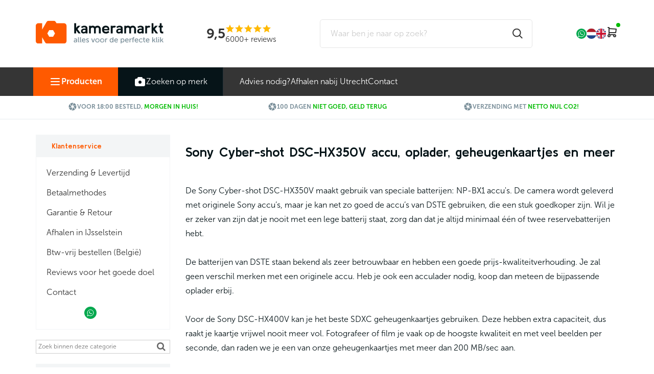

--- FILE ---
content_type: text/html; charset=UTF-8
request_url: https://www.kameramarkt.nl/sony-cyber-shot-dsc-hx350-accessoires/
body_size: 117231
content:
<!DOCTYPE html>
<html>
<head>











<!-- PS HEADER DICTIONARY -->

    <link href="https://fonts.googleapis.com/icon?family=Material+Icons" rel="stylesheet">
    <link rel="stylesheet" href="https://maxcdn.bootstrapcdn.com/font-awesome/4.5.0/css/font-awesome.min.css">
    <link rel="stylesheet" href="https://maxcdn.bootstrapcdn.com/bootstrap/3.3.6/css/bootstrap.min.css" integrity="sha384-1q8mTJOASx8j1Au+a5WDVnPi2lkFfwwEAa8hDDdjZlpLegxhjVME1fgjWPGmkzs7" crossorigin="anonymous">
    <!--
  (c) CCV Shop - www.ccvshop.nl
  Generated: 21-01-2026 @ 14:51:44
  Theme: Protom
  Node: web21
-->
    		<link rel="alternate" hreflang="nl" href="https://www.kameramarkt.nl/sony-cyber-shot-dsc-hx350-accessoires/" />
    		<link rel="alternate" hreflang="en" href="https://www.kameramarkt.eu/sony-cyber-shot-dsc-hx350-accessories/" />
    		<link rel="alternate" hreflang="x-default" href="https://www.kameramarkt.nl/sony-cyber-shot-dsc-hx350-accessoires/" />
    
<meta http-equiv="Content-Type" content="text/html; charset=UTF-8" /><meta http-equiv="X-UA-Compatible" content="IE=edge" /><meta name="viewport" content="width=device-width, initial-scale=1"><meta name="verify-v1" content="vbBLMEb14riyGfRgu6kQovs592_Ouv3B7DqheW__q3Y" /><meta name="google-site-verification" content="vbBLMEb14riyGfRgu6kQovs592_Ouv3B7DqheW__q3Y" /><meta name="csrf-token" content="78388cae1391d6f3bbd5fcb08c3d4b1612b90ae0a7215fdd6609f30ce933f134"><link rel="canonical" href="https://www.kameramarkt.nl/sony-cyber-shot-dsc-hx350-accessoires/" /><link rel="next" href="https://www.kameramarkt.nl/sony-cyber-shot-dsc-hx350-accessoires/?Index=2" /><title itemprop="name">Sony DSC-HX350 accu, oplader, geheugenkaart, statief, tas -  </title><link rel="shortcut icon" href="https://www.kameramarkt.nl/Files/2/31000/31919/FavIcon/855mS99468Vg4zID571073sO54M46hLQ.ico" type="image/x-icon" /><script type="text/javascript">var Logger=function(){var n=null,o={enable:function(){null!=n&&(window.console.debug=n)},disable:function(){n=console.debug,window.console.debug=function(){}}};return o}();Logger.disable();</script><!-- Framework js and css --><!-- LoadInlineJS: Plugins/Cookie/Cookie.js -->
<script>/** Node: web24 Source file: Plugins/Cookie/Cookie.js */

const Cookiepolice={preferences:[],type:{functional:'functional',statistic:'statistic',marketing:'marketing',},getPreferences:function(){return this.preferences},isAllowed:function(type){return this.getPreferences().includes(type)},init:function(preferences,whitelist){if(typeof document==='undefined'){return}
this.preferences=preferences;console.debug('👮 Cookiepolice init  ');console.debug('Cookie preferences: '+preferences);let cookieDesc=Object.getOwnPropertyDescriptor(Document.prototype,'cookie')||Object.getOwnPropertyDescriptor(HTMLDocument.prototype,'cookie')||Object.getOwnPropertyDescriptor(Document,'cookie');if(cookieDesc&&cookieDesc.configurable){Object.defineProperty(document,'cookie',{configurable:!0,get:function(){return cookieDesc.get.call(document)},set:function(val){try{const arguments=val?val.split(';'):[];let stringifiedAttributes='';let type=Cookiepolice.type.marketing;let expires=today=new Date();let name='';for(let i=0;i<arguments.length;i++){const parts=arguments[i].split('=');if(i==0){name=parts[0].trim()}
if(parts[0].trim()==='expires'){expires=new Date(parts[1])}
if(parts[0].trim()==='type'){type=parts[1]}else if(parts[0].trim()!=''){let value='';if(typeof parts[1]!=='undefined'){value=parts[1]}
stringifiedAttributes+=parts[0].trim()+'='+value+'; '}}
if(whitelist.includes(name)||preferences.includes(type)||expires.setHours(0,0,0,0)<today.setHours(0,0,0,0)){console.debug('Cookie allowed  :'+stringifiedAttributes);cookieDesc.set.call(document,val);return}
console.debug('Cookie blocked : '+type+' : '+stringifiedAttributes)}catch(e){console.debug(e)}}})}}};const Cookie={set:function(name,value,attributes){if(typeof document==='undefined'){return}
try{if(typeof attributes.expires==='number'){attributes.expires=new Date(Date.now()+attributes.expires*864e5)}
if(attributes.expires){attributes.expires=attributes.expires.toUTCString()}
name=encodeURIComponent(name).replace(/%(2[346B]|5E|60|7C)/g,decodeURIComponent).replace(/[()]/g,escape);value=encodeURIComponent(value).replace(/%(2[346BF]|3[AC-F]|40|5[BDE]|60|7[BCD])/g,decodeURIComponent)}catch(e){return''}
let stringifiedAttributes='';for(let attributeName in attributes){if(!attributes[attributeName]){continue}
stringifiedAttributes+='; '+attributeName;if(attributes[attributeName]===!0){continue}
stringifiedAttributes+='='+attributes[attributeName].split(';')[0]}
return(document.cookie=name+'='+value+stringifiedAttributes)},remove:function(name){this.set(name,'',{expires:-1})},get:function(name){if(typeof document==='undefined'||(arguments.length&&!name)){return}
const cookies=document.cookie?document.cookie.split('; '):[];const jar={};for(let i=0;i<cookies.length;i++){const parts=cookies[i].split('=');let value=parts.slice(1).join('=');try{const found=decodeURIComponent(parts[0]);if(value[0]==='"'){value=value.slice(1,-1)}
jar[found]=value.replace(/(%[\dA-F]{2})+/gi,decodeURIComponent);if(name===found){break}}catch(e){}}
return name?jar[name]:jar},}</script><!-- LoadInlineJS: /Plugins/jQuery/js/jquery-1.9.1.min.js -->
<script>/*! jQuery v1.9.1 | (c) 2005, 2012 jQuery Foundation, Inc. | jquery.org/license
//@ sourceMappingURL=jquery.min.map
*/(function(e,t){var n,r,i=typeof t,o=e.document,a=e.location,s=e.jQuery,u=e.$,l={},c=[],p="1.9.1",f=c.concat,d=c.push,h=c.slice,g=c.indexOf,m=l.toString,y=l.hasOwnProperty,v=p.trim,b=function(e,t){return new b.fn.init(e,t,r)},x=/[+-]?(?:\d*\.|)\d+(?:[eE][+-]?\d+|)/.source,w=/\S+/g,T=/^[\s\uFEFF\xA0]+|[\s\uFEFF\xA0]+$/g,N=/^(?:(<[\w\W]+>)[^>]*|#([\w-]*))$/,C=/^<(\w+)\s*\/?>(?:<\/\1>|)$/,k=/^[\],:{}\s]*$/,E=/(?:^|:|,)(?:\s*\[)+/g,S=/\\(?:["\\\/bfnrt]|u[\da-fA-F]{4})/g,A=/"[^"\\\r\n]*"|true|false|null|-?(?:\d+\.|)\d+(?:[eE][+-]?\d+|)/g,j=/^-ms-/,D=/-([\da-z])/gi,L=function(e,t){return t.toUpperCase()},H=function(e){(o.addEventListener||"load"===e.type||"complete"===o.readyState)&&(q(),b.ready())},q=function(){o.addEventListener?(o.removeEventListener("DOMContentLoaded",H,!1),e.removeEventListener("load",H,!1)):(o.detachEvent("onreadystatechange",H),e.detachEvent("onload",H))};b.fn=b.prototype={jquery:p,constructor:b,init:function(e,n,r){var i,a;if(!e)return this;if("string"==typeof e){if(i="<"===e.charAt(0)&&">"===e.charAt(e.length-1)&&e.length>=3?[null,e,null]:N.exec(e),!i||!i[1]&&n)return!n||n.jquery?(n||r).find(e):this.constructor(n).find(e);if(i[1]){if(n=n instanceof b?n[0]:n,b.merge(this,b.parseHTML(i[1],n&&n.nodeType?n.ownerDocument||n:o,!0)),C.test(i[1])&&b.isPlainObject(n))for(i in n)b.isFunction(this[i])?this[i](n[i]):this.attr(i,n[i]);return this}if(a=o.getElementById(i[2]),a&&a.parentNode){if(a.id!==i[2])return r.find(e);this.length=1,this[0]=a}return this.context=o,this.selector=e,this}return e.nodeType?(this.context=this[0]=e,this.length=1,this):b.isFunction(e)?r.ready(e):(e.selector!==t&&(this.selector=e.selector,this.context=e.context),b.makeArray(e,this))},selector:"",length:0,size:function(){return this.length},toArray:function(){return h.call(this)},get:function(e){return null==e?this.toArray():0>e?this[this.length+e]:this[e]},pushStack:function(e){var t=b.merge(this.constructor(),e);return t.prevObject=this,t.context=this.context,t},each:function(e,t){return b.each(this,e,t)},ready:function(e){return b.ready.promise().done(e),this},slice:function(){return this.pushStack(h.apply(this,arguments))},first:function(){return this.eq(0)},last:function(){return this.eq(-1)},eq:function(e){var t=this.length,n=+e+(0>e?t:0);return this.pushStack(n>=0&&t>n?[this[n]]:[])},map:function(e){return this.pushStack(b.map(this,function(t,n){return e.call(t,n,t)}))},end:function(){return this.prevObject||this.constructor(null)},push:d,sort:[].sort,splice:[].splice},b.fn.init.prototype=b.fn,b.extend=b.fn.extend=function(){var e,n,r,i,o,a,s=arguments[0]||{},u=1,l=arguments.length,c=!1;for("boolean"==typeof s&&(c=s,s=arguments[1]||{},u=2),"object"==typeof s||b.isFunction(s)||(s={}),l===u&&(s=this,--u);l>u;u++)if(null!=(o=arguments[u]))for(i in o)e=s[i],r=o[i],s!==r&&(c&&r&&(b.isPlainObject(r)||(n=b.isArray(r)))?(n?(n=!1,a=e&&b.isArray(e)?e:[]):a=e&&b.isPlainObject(e)?e:{},s[i]=b.extend(c,a,r)):r!==t&&(s[i]=r));return s},b.extend({noConflict:function(t){return e.$===b&&(e.$=u),t&&e.jQuery===b&&(e.jQuery=s),b},isReady:!1,readyWait:1,holdReady:function(e){e?b.readyWait++:b.ready(!0)},ready:function(e){if(e===!0?!--b.readyWait:!b.isReady){if(!o.body)return setTimeout(b.ready);b.isReady=!0,e!==!0&&--b.readyWait>0||(n.resolveWith(o,[b]),b.fn.trigger&&b(o).trigger("ready").off("ready"))}},isFunction:function(e){return"function"===b.type(e)},isArray:Array.isArray||function(e){return"array"===b.type(e)},isWindow:function(e){return null!=e&&e==e.window},isNumeric:function(e){return!isNaN(parseFloat(e))&&isFinite(e)},type:function(e){return null==e?e+"":"object"==typeof e||"function"==typeof e?l[m.call(e)]||"object":typeof e},isPlainObject:function(e){if(!e||"object"!==b.type(e)||e.nodeType||b.isWindow(e))return!1;try{if(e.constructor&&!y.call(e,"constructor")&&!y.call(e.constructor.prototype,"isPrototypeOf"))return!1}catch(n){return!1}var r;for(r in e);return r===t||y.call(e,r)},isEmptyObject:function(e){var t;for(t in e)return!1;return!0},error:function(e){throw Error(e)},parseHTML:function(e,t,n){if(!e||"string"!=typeof e)return null;"boolean"==typeof t&&(n=t,t=!1),t=t||o;var r=C.exec(e),i=!n&&[];return r?[t.createElement(r[1])]:(r=b.buildFragment([e],t,i),i&&b(i).remove(),b.merge([],r.childNodes))},parseJSON:function(n){return e.JSON&&e.JSON.parse?e.JSON.parse(n):null===n?n:"string"==typeof n&&(n=b.trim(n),n&&k.test(n.replace(S,"@").replace(A,"]").replace(E,"")))?Function("return "+n)():(b.error("Invalid JSON: "+n),t)},parseXML:function(n){var r,i;if(!n||"string"!=typeof n)return null;try{e.DOMParser?(i=new DOMParser,r=i.parseFromString(n,"text/xml")):(r=new ActiveXObject("Microsoft.XMLDOM"),r.async="false",r.loadXML(n))}catch(o){r=t}return r&&r.documentElement&&!r.getElementsByTagName("parsererror").length||b.error("Invalid XML: "+n),r},noop:function(){},globalEval:function(t){t&&b.trim(t)&&(e.execScript||function(t){e.eval.call(e,t)})(t)},camelCase:function(e){return e.replace(j,"ms-").replace(D,L)},nodeName:function(e,t){return e.nodeName&&e.nodeName.toLowerCase()===t.toLowerCase()},each:function(e,t,n){var r,i=0,o=e.length,a=M(e);if(n){if(a){for(;o>i;i++)if(r=t.apply(e[i],n),r===!1)break}else for(i in e)if(r=t.apply(e[i],n),r===!1)break}else if(a){for(;o>i;i++)if(r=t.call(e[i],i,e[i]),r===!1)break}else for(i in e)if(r=t.call(e[i],i,e[i]),r===!1)break;return e},trim:v&&!v.call("\ufeff\u00a0")?function(e){return null==e?"":v.call(e)}:function(e){return null==e?"":(e+"").replace(T,"")},makeArray:function(e,t){var n=t||[];return null!=e&&(M(Object(e))?b.merge(n,"string"==typeof e?[e]:e):d.call(n,e)),n},inArray:function(e,t,n){var r;if(t){if(g)return g.call(t,e,n);for(r=t.length,n=n?0>n?Math.max(0,r+n):n:0;r>n;n++)if(n in t&&t[n]===e)return n}return-1},merge:function(e,n){var r=n.length,i=e.length,o=0;if("number"==typeof r)for(;r>o;o++)e[i++]=n[o];else while(n[o]!==t)e[i++]=n[o++];return e.length=i,e},grep:function(e,t,n){var r,i=[],o=0,a=e.length;for(n=!!n;a>o;o++)r=!!t(e[o],o),n!==r&&i.push(e[o]);return i},map:function(e,t,n){var r,i=0,o=e.length,a=M(e),s=[];if(a)for(;o>i;i++)r=t(e[i],i,n),null!=r&&(s[s.length]=r);else for(i in e)r=t(e[i],i,n),null!=r&&(s[s.length]=r);return f.apply([],s)},guid:1,proxy:function(e,n){var r,i,o;return"string"==typeof n&&(o=e[n],n=e,e=o),b.isFunction(e)?(r=h.call(arguments,2),i=function(){return e.apply(n||this,r.concat(h.call(arguments)))},i.guid=e.guid=e.guid||b.guid++,i):t},access:function(e,n,r,i,o,a,s){var u=0,l=e.length,c=null==r;if("object"===b.type(r)){o=!0;for(u in r)b.access(e,n,u,r[u],!0,a,s)}else if(i!==t&&(o=!0,b.isFunction(i)||(s=!0),c&&(s?(n.call(e,i),n=null):(c=n,n=function(e,t,n){return c.call(b(e),n)})),n))for(;l>u;u++)n(e[u],r,s?i:i.call(e[u],u,n(e[u],r)));return o?e:c?n.call(e):l?n(e[0],r):a},now:function(){return(new Date).getTime()}}),b.ready.promise=function(t){if(!n)if(n=b.Deferred(),"complete"===o.readyState)setTimeout(b.ready);else if(o.addEventListener)o.addEventListener("DOMContentLoaded",H,!1),e.addEventListener("load",H,!1);else{o.attachEvent("onreadystatechange",H),e.attachEvent("onload",H);var r=!1;try{r=null==e.frameElement&&o.documentElement}catch(i){}r&&r.doScroll&&function a(){if(!b.isReady){try{r.doScroll("left")}catch(e){return setTimeout(a,50)}q(),b.ready()}}()}return n.promise(t)},b.each("Boolean Number String Function Array Date RegExp Object Error".split(" "),function(e,t){l["[object "+t+"]"]=t.toLowerCase()});function M(e){var t=e.length,n=b.type(e);return b.isWindow(e)?!1:1===e.nodeType&&t?!0:"array"===n||"function"!==n&&(0===t||"number"==typeof t&&t>0&&t-1 in e)}r=b(o);var _={};function F(e){var t=_[e]={};return b.each(e.match(w)||[],function(e,n){t[n]=!0}),t}b.Callbacks=function(e){e="string"==typeof e?_[e]||F(e):b.extend({},e);var n,r,i,o,a,s,u=[],l=!e.once&&[],c=function(t){for(r=e.memory&&t,i=!0,a=s||0,s=0,o=u.length,n=!0;u&&o>a;a++)if(u[a].apply(t[0],t[1])===!1&&e.stopOnFalse){r=!1;break}n=!1,u&&(l?l.length&&c(l.shift()):r?u=[]:p.disable())},p={add:function(){if(u){var t=u.length;(function i(t){b.each(t,function(t,n){var r=b.type(n);"function"===r?e.unique&&p.has(n)||u.push(n):n&&n.length&&"string"!==r&&i(n)})})(arguments),n?o=u.length:r&&(s=t,c(r))}return this},remove:function(){return u&&b.each(arguments,function(e,t){var r;while((r=b.inArray(t,u,r))>-1)u.splice(r,1),n&&(o>=r&&o--,a>=r&&a--)}),this},has:function(e){return e?b.inArray(e,u)>-1:!(!u||!u.length)},empty:function(){return u=[],this},disable:function(){return u=l=r=t,this},disabled:function(){return!u},lock:function(){return l=t,r||p.disable(),this},locked:function(){return!l},fireWith:function(e,t){return t=t||[],t=[e,t.slice?t.slice():t],!u||i&&!l||(n?l.push(t):c(t)),this},fire:function(){return p.fireWith(this,arguments),this},fired:function(){return!!i}};return p},b.extend({Deferred:function(e){var t=[["resolve","done",b.Callbacks("once memory"),"resolved"],["reject","fail",b.Callbacks("once memory"),"rejected"],["notify","progress",b.Callbacks("memory")]],n="pending",r={state:function(){return n},always:function(){return i.done(arguments).fail(arguments),this},then:function(){var e=arguments;return b.Deferred(function(n){b.each(t,function(t,o){var a=o[0],s=b.isFunction(e[t])&&e[t];i[o[1]](function(){var e=s&&s.apply(this,arguments);e&&b.isFunction(e.promise)?e.promise().done(n.resolve).fail(n.reject).progress(n.notify):n[a+"With"](this===r?n.promise():this,s?[e]:arguments)})}),e=null}).promise()},promise:function(e){return null!=e?b.extend(e,r):r}},i={};return r.pipe=r.then,b.each(t,function(e,o){var a=o[2],s=o[3];r[o[1]]=a.add,s&&a.add(function(){n=s},t[1^e][2].disable,t[2][2].lock),i[o[0]]=function(){return i[o[0]+"With"](this===i?r:this,arguments),this},i[o[0]+"With"]=a.fireWith}),r.promise(i),e&&e.call(i,i),i},when:function(e){var t=0,n=h.call(arguments),r=n.length,i=1!==r||e&&b.isFunction(e.promise)?r:0,o=1===i?e:b.Deferred(),a=function(e,t,n){return function(r){t[e]=this,n[e]=arguments.length>1?h.call(arguments):r,n===s?o.notifyWith(t,n):--i||o.resolveWith(t,n)}},s,u,l;if(r>1)for(s=Array(r),u=Array(r),l=Array(r);r>t;t++)n[t]&&b.isFunction(n[t].promise)?n[t].promise().done(a(t,l,n)).fail(o.reject).progress(a(t,u,s)):--i;return i||o.resolveWith(l,n),o.promise()}}),b.support=function(){var t,n,r,a,s,u,l,c,p,f,d=o.createElement("div");if(d.setAttribute("className","t"),d.innerHTML="  <link/><table></table><a href='/a'>a</a><input type='checkbox'/>",n=d.getElementsByTagName("*"),r=d.getElementsByTagName("a")[0],!n||!r||!n.length)return{};s=o.createElement("select"),l=s.appendChild(o.createElement("option")),a=d.getElementsByTagName("input")[0],r.style.cssText="top:1px;float:left;opacity:.5",t={getSetAttribute:"t"!==d.className,leadingWhitespace:3===d.firstChild.nodeType,tbody:!d.getElementsByTagName("tbody").length,htmlSerialize:!!d.getElementsByTagName("link").length,style:/top/.test(r.getAttribute("style")),hrefNormalized:"/a"===r.getAttribute("href"),opacity:/^0.5/.test(r.style.opacity),cssFloat:!!r.style.cssFloat,checkOn:!!a.value,optSelected:l.selected,enctype:!!o.createElement("form").enctype,html5Clone:"<:nav></:nav>"!==o.createElement("nav").cloneNode(!0).outerHTML,boxModel:"CSS1Compat"===o.compatMode,deleteExpando:!0,noCloneEvent:!0,inlineBlockNeedsLayout:!1,shrinkWrapBlocks:!1,reliableMarginRight:!0,boxSizingReliable:!0,pixelPosition:!1},a.checked=!0,t.noCloneChecked=a.cloneNode(!0).checked,s.disabled=!0,t.optDisabled=!l.disabled;try{delete d.test}catch(h){t.deleteExpando=!1}a=o.createElement("input"),a.setAttribute("value",""),t.input=""===a.getAttribute("value"),a.value="t",a.setAttribute("type","radio"),t.radioValue="t"===a.value,a.setAttribute("checked","t"),a.setAttribute("name","t"),u=o.createDocumentFragment(),u.appendChild(a),t.appendChecked=a.checked,t.checkClone=u.cloneNode(!0).cloneNode(!0).lastChild.checked,d.attachEvent&&(d.attachEvent("onclick",function(){t.noCloneEvent=!1}),d.cloneNode(!0).click());for(f in{submit:!0,change:!0,focusin:!0})d.setAttribute(c="on"+f,"t"),t[f+"Bubbles"]=c in e||d.attributes[c].expando===!1;return d.style.backgroundClip="content-box",d.cloneNode(!0).style.backgroundClip="",t.clearCloneStyle="content-box"===d.style.backgroundClip,b(function(){var n,r,a,s="padding:0;margin:0;border:0;display:block;box-sizing:content-box;-moz-box-sizing:content-box;-webkit-box-sizing:content-box;",u=o.getElementsByTagName("body")[0];u&&(n=o.createElement("div"),n.style.cssText="border:0;width:0;height:0;position:absolute;top:0;left:-9999px;margin-top:1px",u.appendChild(n).appendChild(d),d.innerHTML="<table><tr><td></td><td>t</td></tr></table>",a=d.getElementsByTagName("td"),a[0].style.cssText="padding:0;margin:0;border:0;display:none",p=0===a[0].offsetHeight,a[0].style.display="",a[1].style.display="none",t.reliableHiddenOffsets=p&&0===a[0].offsetHeight,d.innerHTML="",d.style.cssText="box-sizing:border-box;-moz-box-sizing:border-box;-webkit-box-sizing:border-box;padding:1px;border:1px;display:block;width:4px;margin-top:1%;position:absolute;top:1%;",t.boxSizing=4===d.offsetWidth,t.doesNotIncludeMarginInBodyOffset=1!==u.offsetTop,e.getComputedStyle&&(t.pixelPosition="1%"!==(e.getComputedStyle(d,null)||{}).top,t.boxSizingReliable="4px"===(e.getComputedStyle(d,null)||{width:"4px"}).width,r=d.appendChild(o.createElement("div")),r.style.cssText=d.style.cssText=s,r.style.marginRight=r.style.width="0",d.style.width="1px",t.reliableMarginRight=!parseFloat((e.getComputedStyle(r,null)||{}).marginRight)),typeof d.style.zoom!==i&&(d.innerHTML="",d.style.cssText=s+"width:1px;padding:1px;display:inline;zoom:1",t.inlineBlockNeedsLayout=3===d.offsetWidth,d.style.display="block",d.innerHTML="<div></div>",d.firstChild.style.width="5px",t.shrinkWrapBlocks=3!==d.offsetWidth,t.inlineBlockNeedsLayout&&(u.style.zoom=1)),u.removeChild(n),n=d=a=r=null)}),n=s=u=l=r=a=null,t}();var O=/(?:\{[\s\S]*\}|\[[\s\S]*\])$/,B=/([A-Z])/g;function P(e,n,r,i){if(b.acceptData(e)){var o,a,s=b.expando,u="string"==typeof n,l=e.nodeType,p=l?b.cache:e,f=l?e[s]:e[s]&&s;if(f&&p[f]&&(i||p[f].data)||!u||r!==t)return f||(l?e[s]=f=c.pop()||b.guid++:f=s),p[f]||(p[f]={},l||(p[f].toJSON=b.noop)),("object"==typeof n||"function"==typeof n)&&(i?p[f]=b.extend(p[f],n):p[f].data=b.extend(p[f].data,n)),o=p[f],i||(o.data||(o.data={}),o=o.data),r!==t&&(o[b.camelCase(n)]=r),u?(a=o[n],null==a&&(a=o[b.camelCase(n)])):a=o,a}}function R(e,t,n){if(b.acceptData(e)){var r,i,o,a=e.nodeType,s=a?b.cache:e,u=a?e[b.expando]:b.expando;if(s[u]){if(t&&(o=n?s[u]:s[u].data)){b.isArray(t)?t=t.concat(b.map(t,b.camelCase)):t in o?t=[t]:(t=b.camelCase(t),t=t in o?[t]:t.split(" "));for(r=0,i=t.length;i>r;r++)delete o[t[r]];if(!(n?$:b.isEmptyObject)(o))return}(n||(delete s[u].data,$(s[u])))&&(a?b.cleanData([e],!0):b.support.deleteExpando||s!=s.window?delete s[u]:s[u]=null)}}}b.extend({cache:{},expando:"jQuery"+(p+Math.random()).replace(/\D/g,""),noData:{embed:!0,object:"clsid:D27CDB6E-AE6D-11cf-96B8-444553540000",applet:!0},hasData:function(e){return e=e.nodeType?b.cache[e[b.expando]]:e[b.expando],!!e&&!$(e)},data:function(e,t,n){return P(e,t,n)},removeData:function(e,t){return R(e,t)},_data:function(e,t,n){return P(e,t,n,!0)},_removeData:function(e,t){return R(e,t,!0)},acceptData:function(e){if(e.nodeType&&1!==e.nodeType&&9!==e.nodeType)return!1;var t=e.nodeName&&b.noData[e.nodeName.toLowerCase()];return!t||t!==!0&&e.getAttribute("classid")===t}}),b.fn.extend({data:function(e,n){var r,i,o=this[0],a=0,s=null;if(e===t){if(this.length&&(s=b.data(o),1===o.nodeType&&!b._data(o,"parsedAttrs"))){for(r=o.attributes;r.length>a;a++)i=r[a].name,i.indexOf("data-")||(i=b.camelCase(i.slice(5)),W(o,i,s[i]));b._data(o,"parsedAttrs",!0)}return s}return"object"==typeof e?this.each(function(){b.data(this,e)}):b.access(this,function(n){return n===t?o?W(o,e,b.data(o,e)):null:(this.each(function(){b.data(this,e,n)}),t)},null,n,arguments.length>1,null,!0)},removeData:function(e){return this.each(function(){b.removeData(this,e)})}});function W(e,n,r){if(r===t&&1===e.nodeType){var i="data-"+n.replace(B,"-$1").toLowerCase();if(r=e.getAttribute(i),"string"==typeof r){try{r="true"===r?!0:"false"===r?!1:"null"===r?null:+r+""===r?+r:O.test(r)?b.parseJSON(r):r}catch(o){}b.data(e,n,r)}else r=t}return r}function $(e){var t;for(t in e)if(("data"!==t||!b.isEmptyObject(e[t]))&&"toJSON"!==t)return!1;return!0}b.extend({queue:function(e,n,r){var i;return e?(n=(n||"fx")+"queue",i=b._data(e,n),r&&(!i||b.isArray(r)?i=b._data(e,n,b.makeArray(r)):i.push(r)),i||[]):t},dequeue:function(e,t){t=t||"fx";var n=b.queue(e,t),r=n.length,i=n.shift(),o=b._queueHooks(e,t),a=function(){b.dequeue(e,t)};"inprogress"===i&&(i=n.shift(),r--),o.cur=i,i&&("fx"===t&&n.unshift("inprogress"),delete o.stop,i.call(e,a,o)),!r&&o&&o.empty.fire()},_queueHooks:function(e,t){var n=t+"queueHooks";return b._data(e,n)||b._data(e,n,{empty:b.Callbacks("once memory").add(function(){b._removeData(e,t+"queue"),b._removeData(e,n)})})}}),b.fn.extend({queue:function(e,n){var r=2;return"string"!=typeof e&&(n=e,e="fx",r--),r>arguments.length?b.queue(this[0],e):n===t?this:this.each(function(){var t=b.queue(this,e,n);b._queueHooks(this,e),"fx"===e&&"inprogress"!==t[0]&&b.dequeue(this,e)})},dequeue:function(e){return this.each(function(){b.dequeue(this,e)})},delay:function(e,t){return e=b.fx?b.fx.speeds[e]||e:e,t=t||"fx",this.queue(t,function(t,n){var r=setTimeout(t,e);n.stop=function(){clearTimeout(r)}})},clearQueue:function(e){return this.queue(e||"fx",[])},promise:function(e,n){var r,i=1,o=b.Deferred(),a=this,s=this.length,u=function(){--i||o.resolveWith(a,[a])};"string"!=typeof e&&(n=e,e=t),e=e||"fx";while(s--)r=b._data(a[s],e+"queueHooks"),r&&r.empty&&(i++,r.empty.add(u));return u(),o.promise(n)}});var I,z,X=/[\t\r\n]/g,U=/\r/g,V=/^(?:input|select|textarea|button|object)$/i,Y=/^(?:a|area)$/i,J=/^(?:checked|selected|autofocus|autoplay|async|controls|defer|disabled|hidden|loop|multiple|open|readonly|required|scoped)$/i,G=/^(?:checked|selected)$/i,Q=b.support.getSetAttribute,K=b.support.input;b.fn.extend({attr:function(e,t){return b.access(this,b.attr,e,t,arguments.length>1)},removeAttr:function(e){return this.each(function(){b.removeAttr(this,e)})},prop:function(e,t){return b.access(this,b.prop,e,t,arguments.length>1)},removeProp:function(e){return e=b.propFix[e]||e,this.each(function(){try{this[e]=t,delete this[e]}catch(n){}})},addClass:function(e){var t,n,r,i,o,a=0,s=this.length,u="string"==typeof e&&e;if(b.isFunction(e))return this.each(function(t){b(this).addClass(e.call(this,t,this.className))});if(u)for(t=(e||"").match(w)||[];s>a;a++)if(n=this[a],r=1===n.nodeType&&(n.className?(" "+n.className+" ").replace(X," "):" ")){o=0;while(i=t[o++])0>r.indexOf(" "+i+" ")&&(r+=i+" ");n.className=b.trim(r)}return this},removeClass:function(e){var t,n,r,i,o,a=0,s=this.length,u=0===arguments.length||"string"==typeof e&&e;if(b.isFunction(e))return this.each(function(t){b(this).removeClass(e.call(this,t,this.className))});if(u)for(t=(e||"").match(w)||[];s>a;a++)if(n=this[a],r=1===n.nodeType&&(n.className?(" "+n.className+" ").replace(X," "):"")){o=0;while(i=t[o++])while(r.indexOf(" "+i+" ")>=0)r=r.replace(" "+i+" "," ");n.className=e?b.trim(r):""}return this},toggleClass:function(e,t){var n=typeof e,r="boolean"==typeof t;return b.isFunction(e)?this.each(function(n){b(this).toggleClass(e.call(this,n,this.className,t),t)}):this.each(function(){if("string"===n){var o,a=0,s=b(this),u=t,l=e.match(w)||[];while(o=l[a++])u=r?u:!s.hasClass(o),s[u?"addClass":"removeClass"](o)}else(n===i||"boolean"===n)&&(this.className&&b._data(this,"__className__",this.className),this.className=this.className||e===!1?"":b._data(this,"__className__")||"")})},hasClass:function(e){var t=" "+e+" ",n=0,r=this.length;for(;r>n;n++)if(1===this[n].nodeType&&(" "+this[n].className+" ").replace(X," ").indexOf(t)>=0)return!0;return!1},val:function(e){var n,r,i,o=this[0];{if(arguments.length)return i=b.isFunction(e),this.each(function(n){var o,a=b(this);1===this.nodeType&&(o=i?e.call(this,n,a.val()):e,null==o?o="":"number"==typeof o?o+="":b.isArray(o)&&(o=b.map(o,function(e){return null==e?"":e+""})),r=b.valHooks[this.type]||b.valHooks[this.nodeName.toLowerCase()],r&&"set"in r&&r.set(this,o,"value")!==t||(this.value=o))});if(o)return r=b.valHooks[o.type]||b.valHooks[o.nodeName.toLowerCase()],r&&"get"in r&&(n=r.get(o,"value"))!==t?n:(n=o.value,"string"==typeof n?n.replace(U,""):null==n?"":n)}}}),b.extend({valHooks:{option:{get:function(e){var t=e.attributes.value;return!t||t.specified?e.value:e.text}},select:{get:function(e){var t,n,r=e.options,i=e.selectedIndex,o="select-one"===e.type||0>i,a=o?null:[],s=o?i+1:r.length,u=0>i?s:o?i:0;for(;s>u;u++)if(n=r[u],!(!n.selected&&u!==i||(b.support.optDisabled?n.disabled:null!==n.getAttribute("disabled"))||n.parentNode.disabled&&b.nodeName(n.parentNode,"optgroup"))){if(t=b(n).val(),o)return t;a.push(t)}return a},set:function(e,t){var n=b.makeArray(t);return b(e).find("option").each(function(){this.selected=b.inArray(b(this).val(),n)>=0}),n.length||(e.selectedIndex=-1),n}}},attr:function(e,n,r){var o,a,s,u=e.nodeType;if(e&&3!==u&&8!==u&&2!==u)return typeof e.getAttribute===i?b.prop(e,n,r):(a=1!==u||!b.isXMLDoc(e),a&&(n=n.toLowerCase(),o=b.attrHooks[n]||(J.test(n)?z:I)),r===t?o&&a&&"get"in o&&null!==(s=o.get(e,n))?s:(typeof e.getAttribute!==i&&(s=e.getAttribute(n)),null==s?t:s):null!==r?o&&a&&"set"in o&&(s=o.set(e,r,n))!==t?s:(e.setAttribute(n,r+""),r):(b.removeAttr(e,n),t))},removeAttr:function(e,t){var n,r,i=0,o=t&&t.match(w);if(o&&1===e.nodeType)while(n=o[i++])r=b.propFix[n]||n,J.test(n)?!Q&&G.test(n)?e[b.camelCase("default-"+n)]=e[r]=!1:e[r]=!1:b.attr(e,n,""),e.removeAttribute(Q?n:r)},attrHooks:{type:{set:function(e,t){if(!b.support.radioValue&&"radio"===t&&b.nodeName(e,"input")){var n=e.value;return e.setAttribute("type",t),n&&(e.value=n),t}}}},propFix:{tabindex:"tabIndex",readonly:"readOnly","for":"htmlFor","class":"className",maxlength:"maxLength",cellspacing:"cellSpacing",cellpadding:"cellPadding",rowspan:"rowSpan",colspan:"colSpan",usemap:"useMap",frameborder:"frameBorder",contenteditable:"contentEditable"},prop:function(e,n,r){var i,o,a,s=e.nodeType;if(e&&3!==s&&8!==s&&2!==s)return a=1!==s||!b.isXMLDoc(e),a&&(n=b.propFix[n]||n,o=b.propHooks[n]),r!==t?o&&"set"in o&&(i=o.set(e,r,n))!==t?i:e[n]=r:o&&"get"in o&&null!==(i=o.get(e,n))?i:e[n]},propHooks:{tabIndex:{get:function(e){var n=e.getAttributeNode("tabindex");return n&&n.specified?parseInt(n.value,10):V.test(e.nodeName)||Y.test(e.nodeName)&&e.href?0:t}}}}),z={get:function(e,n){var r=b.prop(e,n),i="boolean"==typeof r&&e.getAttribute(n),o="boolean"==typeof r?K&&Q?null!=i:G.test(n)?e[b.camelCase("default-"+n)]:!!i:e.getAttributeNode(n);return o&&o.value!==!1?n.toLowerCase():t},set:function(e,t,n){return t===!1?b.removeAttr(e,n):K&&Q||!G.test(n)?e.setAttribute(!Q&&b.propFix[n]||n,n):e[b.camelCase("default-"+n)]=e[n]=!0,n}},K&&Q||(b.attrHooks.value={get:function(e,n){var r=e.getAttributeNode(n);return b.nodeName(e,"input")?e.defaultValue:r&&r.specified?r.value:t},set:function(e,n,r){return b.nodeName(e,"input")?(e.defaultValue=n,t):I&&I.set(e,n,r)}}),Q||(I=b.valHooks.button={get:function(e,n){var r=e.getAttributeNode(n);return r&&("id"===n||"name"===n||"coords"===n?""!==r.value:r.specified)?r.value:t},set:function(e,n,r){var i=e.getAttributeNode(r);return i||e.setAttributeNode(i=e.ownerDocument.createAttribute(r)),i.value=n+="","value"===r||n===e.getAttribute(r)?n:t}},b.attrHooks.contenteditable={get:I.get,set:function(e,t,n){I.set(e,""===t?!1:t,n)}},b.each(["width","height"],function(e,n){b.attrHooks[n]=b.extend(b.attrHooks[n],{set:function(e,r){return""===r?(e.setAttribute(n,"auto"),r):t}})})),b.support.hrefNormalized||(b.each(["href","src","width","height"],function(e,n){b.attrHooks[n]=b.extend(b.attrHooks[n],{get:function(e){var r=e.getAttribute(n,2);return null==r?t:r}})}),b.each(["href","src"],function(e,t){b.propHooks[t]={get:function(e){return e.getAttribute(t,4)}}})),b.support.style||(b.attrHooks.style={get:function(e){return e.style.cssText||t},set:function(e,t){return e.style.cssText=t+""}}),b.support.optSelected||(b.propHooks.selected=b.extend(b.propHooks.selected,{get:function(e){var t=e.parentNode;return t&&(t.selectedIndex,t.parentNode&&t.parentNode.selectedIndex),null}})),b.support.enctype||(b.propFix.enctype="encoding"),b.support.checkOn||b.each(["radio","checkbox"],function(){b.valHooks[this]={get:function(e){return null===e.getAttribute("value")?"on":e.value}}}),b.each(["radio","checkbox"],function(){b.valHooks[this]=b.extend(b.valHooks[this],{set:function(e,n){return b.isArray(n)?e.checked=b.inArray(b(e).val(),n)>=0:t}})});var Z=/^(?:input|select|textarea)$/i,et=/^key/,tt=/^(?:mouse|contextmenu)|click/,nt=/^(?:focusinfocus|focusoutblur)$/,rt=/^([^.]*)(?:\.(.+)|)$/;function it(){return!0}function ot(){return!1}b.event={global:{},add:function(e,n,r,o,a){var s,u,l,c,p,f,d,h,g,m,y,v=b._data(e);if(v){r.handler&&(c=r,r=c.handler,a=c.selector),r.guid||(r.guid=b.guid++),(u=v.events)||(u=v.events={}),(f=v.handle)||(f=v.handle=function(e){return typeof b===i||e&&b.event.triggered===e.type?t:b.event.dispatch.apply(f.elem,arguments)},f.elem=e),n=(n||"").match(w)||[""],l=n.length;while(l--)s=rt.exec(n[l])||[],g=y=s[1],m=(s[2]||"").split(".").sort(),p=b.event.special[g]||{},g=(a?p.delegateType:p.bindType)||g,p=b.event.special[g]||{},d=b.extend({type:g,origType:y,data:o,handler:r,guid:r.guid,selector:a,needsContext:a&&b.expr.match.needsContext.test(a),namespace:m.join(".")},c),(h=u[g])||(h=u[g]=[],h.delegateCount=0,p.setup&&p.setup.call(e,o,m,f)!==!1||(e.addEventListener?e.addEventListener(g,f,!1):e.attachEvent&&e.attachEvent("on"+g,f))),p.add&&(p.add.call(e,d),d.handler.guid||(d.handler.guid=r.guid)),a?h.splice(h.delegateCount++,0,d):h.push(d),b.event.global[g]=!0;e=null}},remove:function(e,t,n,r,i){var o,a,s,u,l,c,p,f,d,h,g,m=b.hasData(e)&&b._data(e);if(m&&(c=m.events)){t=(t||"").match(w)||[""],l=t.length;while(l--)if(s=rt.exec(t[l])||[],d=g=s[1],h=(s[2]||"").split(".").sort(),d){p=b.event.special[d]||{},d=(r?p.delegateType:p.bindType)||d,f=c[d]||[],s=s[2]&&RegExp("(^|\\.)"+h.join("\\.(?:.*\\.|)")+"(\\.|$)"),u=o=f.length;while(o--)a=f[o],!i&&g!==a.origType||n&&n.guid!==a.guid||s&&!s.test(a.namespace)||r&&r!==a.selector&&("**"!==r||!a.selector)||(f.splice(o,1),a.selector&&f.delegateCount--,p.remove&&p.remove.call(e,a));u&&!f.length&&(p.teardown&&p.teardown.call(e,h,m.handle)!==!1||b.removeEvent(e,d,m.handle),delete c[d])}else for(d in c)b.event.remove(e,d+t[l],n,r,!0);b.isEmptyObject(c)&&(delete m.handle,b._removeData(e,"events"))}},trigger:function(n,r,i,a){var s,u,l,c,p,f,d,h=[i||o],g=y.call(n,"type")?n.type:n,m=y.call(n,"namespace")?n.namespace.split("."):[];if(l=f=i=i||o,3!==i.nodeType&&8!==i.nodeType&&!nt.test(g+b.event.triggered)&&(g.indexOf(".")>=0&&(m=g.split("."),g=m.shift(),m.sort()),u=0>g.indexOf(":")&&"on"+g,n=n[b.expando]?n:new b.Event(g,"object"==typeof n&&n),n.isTrigger=!0,n.namespace=m.join("."),n.namespace_re=n.namespace?RegExp("(^|\\.)"+m.join("\\.(?:.*\\.|)")+"(\\.|$)"):null,n.result=t,n.target||(n.target=i),r=null==r?[n]:b.makeArray(r,[n]),p=b.event.special[g]||{},a||!p.trigger||p.trigger.apply(i,r)!==!1)){if(!a&&!p.noBubble&&!b.isWindow(i)){for(c=p.delegateType||g,nt.test(c+g)||(l=l.parentNode);l;l=l.parentNode)h.push(l),f=l;f===(i.ownerDocument||o)&&h.push(f.defaultView||f.parentWindow||e)}d=0;while((l=h[d++])&&!n.isPropagationStopped())n.type=d>1?c:p.bindType||g,s=(b._data(l,"events")||{})[n.type]&&b._data(l,"handle"),s&&s.apply(l,r),s=u&&l[u],s&&b.acceptData(l)&&s.apply&&s.apply(l,r)===!1&&n.preventDefault();if(n.type=g,!(a||n.isDefaultPrevented()||p._default&&p._default.apply(i.ownerDocument,r)!==!1||"click"===g&&b.nodeName(i,"a")||!b.acceptData(i)||!u||!i[g]||b.isWindow(i))){f=i[u],f&&(i[u]=null),b.event.triggered=g;try{i[g]()}catch(v){}b.event.triggered=t,f&&(i[u]=f)}return n.result}},dispatch:function(e){e=b.event.fix(e);var n,r,i,o,a,s=[],u=h.call(arguments),l=(b._data(this,"events")||{})[e.type]||[],c=b.event.special[e.type]||{};if(u[0]=e,e.delegateTarget=this,!c.preDispatch||c.preDispatch.call(this,e)!==!1){s=b.event.handlers.call(this,e,l),n=0;while((o=s[n++])&&!e.isPropagationStopped()){e.currentTarget=o.elem,a=0;while((i=o.handlers[a++])&&!e.isImmediatePropagationStopped())(!e.namespace_re||e.namespace_re.test(i.namespace))&&(e.handleObj=i,e.data=i.data,r=((b.event.special[i.origType]||{}).handle||i.handler).apply(o.elem,u),r!==t&&(e.result=r)===!1&&(e.preventDefault(),e.stopPropagation()))}return c.postDispatch&&c.postDispatch.call(this,e),e.result}},handlers:function(e,n){var r,i,o,a,s=[],u=n.delegateCount,l=e.target;if(u&&l.nodeType&&(!e.button||"click"!==e.type))for(;l!=this;l=l.parentNode||this)if(1===l.nodeType&&(l.disabled!==!0||"click"!==e.type)){for(o=[],a=0;u>a;a++)i=n[a],r=i.selector+" ",o[r]===t&&(o[r]=i.needsContext?b(r,this).index(l)>=0:b.find(r,this,null,[l]).length),o[r]&&o.push(i);o.length&&s.push({elem:l,handlers:o})}return n.length>u&&s.push({elem:this,handlers:n.slice(u)}),s},fix:function(e){if(e[b.expando])return e;var t,n,r,i=e.type,a=e,s=this.fixHooks[i];s||(this.fixHooks[i]=s=tt.test(i)?this.mouseHooks:et.test(i)?this.keyHooks:{}),r=s.props?this.props.concat(s.props):this.props,e=new b.Event(a),t=r.length;while(t--)n=r[t],e[n]=a[n];return e.target||(e.target=a.srcElement||o),3===e.target.nodeType&&(e.target=e.target.parentNode),e.metaKey=!!e.metaKey,s.filter?s.filter(e,a):e},props:"altKey bubbles cancelable ctrlKey currentTarget eventPhase metaKey relatedTarget shiftKey target timeStamp view which".split(" "),fixHooks:{},keyHooks:{props:"char charCode key keyCode".split(" "),filter:function(e,t){return null==e.which&&(e.which=null!=t.charCode?t.charCode:t.keyCode),e}},mouseHooks:{props:"button buttons clientX clientY fromElement offsetX offsetY pageX pageY screenX screenY toElement".split(" "),filter:function(e,n){var r,i,a,s=n.button,u=n.fromElement;return null==e.pageX&&null!=n.clientX&&(i=e.target.ownerDocument||o,a=i.documentElement,r=i.body,e.pageX=n.clientX+(a&&a.scrollLeft||r&&r.scrollLeft||0)-(a&&a.clientLeft||r&&r.clientLeft||0),e.pageY=n.clientY+(a&&a.scrollTop||r&&r.scrollTop||0)-(a&&a.clientTop||r&&r.clientTop||0)),!e.relatedTarget&&u&&(e.relatedTarget=u===e.target?n.toElement:u),e.which||s===t||(e.which=1&s?1:2&s?3:4&s?2:0),e}},special:{load:{noBubble:!0},click:{trigger:function(){return b.nodeName(this,"input")&&"checkbox"===this.type&&this.click?(this.click(),!1):t}},focus:{trigger:function(){if(this!==o.activeElement&&this.focus)try{return this.focus(),!1}catch(e){}},delegateType:"focusin"},blur:{trigger:function(){return this===o.activeElement&&this.blur?(this.blur(),!1):t},delegateType:"focusout"},beforeunload:{postDispatch:function(e){e.result!==t&&(e.originalEvent.returnValue=e.result)}}},simulate:function(e,t,n,r){var i=b.extend(new b.Event,n,{type:e,isSimulated:!0,originalEvent:{}});r?b.event.trigger(i,null,t):b.event.dispatch.call(t,i),i.isDefaultPrevented()&&n.preventDefault()}},b.removeEvent=o.removeEventListener?function(e,t,n){e.removeEventListener&&e.removeEventListener(t,n,!1)}:function(e,t,n){var r="on"+t;e.detachEvent&&(typeof e[r]===i&&(e[r]=null),e.detachEvent(r,n))},b.Event=function(e,n){return this instanceof b.Event?(e&&e.type?(this.originalEvent=e,this.type=e.type,this.isDefaultPrevented=e.defaultPrevented||e.returnValue===!1||e.getPreventDefault&&e.getPreventDefault()?it:ot):this.type=e,n&&b.extend(this,n),this.timeStamp=e&&e.timeStamp||b.now(),this[b.expando]=!0,t):new b.Event(e,n)},b.Event.prototype={isDefaultPrevented:ot,isPropagationStopped:ot,isImmediatePropagationStopped:ot,preventDefault:function(){var e=this.originalEvent;this.isDefaultPrevented=it,e&&(e.preventDefault?e.preventDefault():e.returnValue=!1)},stopPropagation:function(){var e=this.originalEvent;this.isPropagationStopped=it,e&&(e.stopPropagation&&e.stopPropagation(),e.cancelBubble=!0)},stopImmediatePropagation:function(){this.isImmediatePropagationStopped=it,this.stopPropagation()}},b.each({mouseenter:"mouseover",mouseleave:"mouseout"},function(e,t){b.event.special[e]={delegateType:t,bindType:t,handle:function(e){var n,r=this,i=e.relatedTarget,o=e.handleObj;
return(!i||i!==r&&!b.contains(r,i))&&(e.type=o.origType,n=o.handler.apply(this,arguments),e.type=t),n}}}),b.support.submitBubbles||(b.event.special.submit={setup:function(){return b.nodeName(this,"form")?!1:(b.event.add(this,"click._submit keypress._submit",function(e){var n=e.target,r=b.nodeName(n,"input")||b.nodeName(n,"button")?n.form:t;r&&!b._data(r,"submitBubbles")&&(b.event.add(r,"submit._submit",function(e){e._submit_bubble=!0}),b._data(r,"submitBubbles",!0))}),t)},postDispatch:function(e){e._submit_bubble&&(delete e._submit_bubble,this.parentNode&&!e.isTrigger&&b.event.simulate("submit",this.parentNode,e,!0))},teardown:function(){return b.nodeName(this,"form")?!1:(b.event.remove(this,"._submit"),t)}}),b.support.changeBubbles||(b.event.special.change={setup:function(){return Z.test(this.nodeName)?(("checkbox"===this.type||"radio"===this.type)&&(b.event.add(this,"propertychange._change",function(e){"checked"===e.originalEvent.propertyName&&(this._just_changed=!0)}),b.event.add(this,"click._change",function(e){this._just_changed&&!e.isTrigger&&(this._just_changed=!1),b.event.simulate("change",this,e,!0)})),!1):(b.event.add(this,"beforeactivate._change",function(e){var t=e.target;Z.test(t.nodeName)&&!b._data(t,"changeBubbles")&&(b.event.add(t,"change._change",function(e){!this.parentNode||e.isSimulated||e.isTrigger||b.event.simulate("change",this.parentNode,e,!0)}),b._data(t,"changeBubbles",!0))}),t)},handle:function(e){var n=e.target;return this!==n||e.isSimulated||e.isTrigger||"radio"!==n.type&&"checkbox"!==n.type?e.handleObj.handler.apply(this,arguments):t},teardown:function(){return b.event.remove(this,"._change"),!Z.test(this.nodeName)}}),b.support.focusinBubbles||b.each({focus:"focusin",blur:"focusout"},function(e,t){var n=0,r=function(e){b.event.simulate(t,e.target,b.event.fix(e),!0)};b.event.special[t]={setup:function(){0===n++&&o.addEventListener(e,r,!0)},teardown:function(){0===--n&&o.removeEventListener(e,r,!0)}}}),b.fn.extend({on:function(e,n,r,i,o){var a,s;if("object"==typeof e){"string"!=typeof n&&(r=r||n,n=t);for(a in e)this.on(a,n,r,e[a],o);return this}if(null==r&&null==i?(i=n,r=n=t):null==i&&("string"==typeof n?(i=r,r=t):(i=r,r=n,n=t)),i===!1)i=ot;else if(!i)return this;return 1===o&&(s=i,i=function(e){return b().off(e),s.apply(this,arguments)},i.guid=s.guid||(s.guid=b.guid++)),this.each(function(){b.event.add(this,e,i,r,n)})},one:function(e,t,n,r){return this.on(e,t,n,r,1)},off:function(e,n,r){var i,o;if(e&&e.preventDefault&&e.handleObj)return i=e.handleObj,b(e.delegateTarget).off(i.namespace?i.origType+"."+i.namespace:i.origType,i.selector,i.handler),this;if("object"==typeof e){for(o in e)this.off(o,n,e[o]);return this}return(n===!1||"function"==typeof n)&&(r=n,n=t),r===!1&&(r=ot),this.each(function(){b.event.remove(this,e,r,n)})},bind:function(e,t,n){return this.on(e,null,t,n)},unbind:function(e,t){return this.off(e,null,t)},delegate:function(e,t,n,r){return this.on(t,e,n,r)},undelegate:function(e,t,n){return 1===arguments.length?this.off(e,"**"):this.off(t,e||"**",n)},trigger:function(e,t){return this.each(function(){b.event.trigger(e,t,this)})},triggerHandler:function(e,n){var r=this[0];return r?b.event.trigger(e,n,r,!0):t}}),function(e,t){var n,r,i,o,a,s,u,l,c,p,f,d,h,g,m,y,v,x="sizzle"+-new Date,w=e.document,T={},N=0,C=0,k=it(),E=it(),S=it(),A=typeof t,j=1<<31,D=[],L=D.pop,H=D.push,q=D.slice,M=D.indexOf||function(e){var t=0,n=this.length;for(;n>t;t++)if(this[t]===e)return t;return-1},_="[\\x20\\t\\r\\n\\f]",F="(?:\\\\.|[\\w-]|[^\\x00-\\xa0])+",O=F.replace("w","w#"),B="([*^$|!~]?=)",P="\\["+_+"*("+F+")"+_+"*(?:"+B+_+"*(?:(['\"])((?:\\\\.|[^\\\\])*?)\\3|("+O+")|)|)"+_+"*\\]",R=":("+F+")(?:\\(((['\"])((?:\\\\.|[^\\\\])*?)\\3|((?:\\\\.|[^\\\\()[\\]]|"+P.replace(3,8)+")*)|.*)\\)|)",W=RegExp("^"+_+"+|((?:^|[^\\\\])(?:\\\\.)*)"+_+"+$","g"),$=RegExp("^"+_+"*,"+_+"*"),I=RegExp("^"+_+"*([\\x20\\t\\r\\n\\f>+~])"+_+"*"),z=RegExp(R),X=RegExp("^"+O+"$"),U={ID:RegExp("^#("+F+")"),CLASS:RegExp("^\\.("+F+")"),NAME:RegExp("^\\[name=['\"]?("+F+")['\"]?\\]"),TAG:RegExp("^("+F.replace("w","w*")+")"),ATTR:RegExp("^"+P),PSEUDO:RegExp("^"+R),CHILD:RegExp("^:(only|first|last|nth|nth-last)-(child|of-type)(?:\\("+_+"*(even|odd|(([+-]|)(\\d*)n|)"+_+"*(?:([+-]|)"+_+"*(\\d+)|))"+_+"*\\)|)","i"),needsContext:RegExp("^"+_+"*[>+~]|:(even|odd|eq|gt|lt|nth|first|last)(?:\\("+_+"*((?:-\\d)?\\d*)"+_+"*\\)|)(?=[^-]|$)","i")},V=/[\x20\t\r\n\f]*[+~]/,Y=/^[^{]+\{\s*\[native code/,J=/^(?:#([\w-]+)|(\w+)|\.([\w-]+))$/,G=/^(?:input|select|textarea|button)$/i,Q=/^h\d$/i,K=/'|\\/g,Z=/\=[\x20\t\r\n\f]*([^'"\]]*)[\x20\t\r\n\f]*\]/g,et=/\\([\da-fA-F]{1,6}[\x20\t\r\n\f]?|.)/g,tt=function(e,t){var n="0x"+t-65536;return n!==n?t:0>n?String.fromCharCode(n+65536):String.fromCharCode(55296|n>>10,56320|1023&n)};try{q.call(w.documentElement.childNodes,0)[0].nodeType}catch(nt){q=function(e){var t,n=[];while(t=this[e++])n.push(t);return n}}function rt(e){return Y.test(e+"")}function it(){var e,t=[];return e=function(n,r){return t.push(n+=" ")>i.cacheLength&&delete e[t.shift()],e[n]=r}}function ot(e){return e[x]=!0,e}function at(e){var t=p.createElement("div");try{return e(t)}catch(n){return!1}finally{t=null}}function st(e,t,n,r){var i,o,a,s,u,l,f,g,m,v;if((t?t.ownerDocument||t:w)!==p&&c(t),t=t||p,n=n||[],!e||"string"!=typeof e)return n;if(1!==(s=t.nodeType)&&9!==s)return[];if(!d&&!r){if(i=J.exec(e))if(a=i[1]){if(9===s){if(o=t.getElementById(a),!o||!o.parentNode)return n;if(o.id===a)return n.push(o),n}else if(t.ownerDocument&&(o=t.ownerDocument.getElementById(a))&&y(t,o)&&o.id===a)return n.push(o),n}else{if(i[2])return H.apply(n,q.call(t.getElementsByTagName(e),0)),n;if((a=i[3])&&T.getByClassName&&t.getElementsByClassName)return H.apply(n,q.call(t.getElementsByClassName(a),0)),n}if(T.qsa&&!h.test(e)){if(f=!0,g=x,m=t,v=9===s&&e,1===s&&"object"!==t.nodeName.toLowerCase()){l=ft(e),(f=t.getAttribute("id"))?g=f.replace(K,"\\$&"):t.setAttribute("id",g),g="[id='"+g+"'] ",u=l.length;while(u--)l[u]=g+dt(l[u]);m=V.test(e)&&t.parentNode||t,v=l.join(",")}if(v)try{return H.apply(n,q.call(m.querySelectorAll(v),0)),n}catch(b){}finally{f||t.removeAttribute("id")}}}return wt(e.replace(W,"$1"),t,n,r)}a=st.isXML=function(e){var t=e&&(e.ownerDocument||e).documentElement;return t?"HTML"!==t.nodeName:!1},c=st.setDocument=function(e){var n=e?e.ownerDocument||e:w;return n!==p&&9===n.nodeType&&n.documentElement?(p=n,f=n.documentElement,d=a(n),T.tagNameNoComments=at(function(e){return e.appendChild(n.createComment("")),!e.getElementsByTagName("*").length}),T.attributes=at(function(e){e.innerHTML="<select></select>";var t=typeof e.lastChild.getAttribute("multiple");return"boolean"!==t&&"string"!==t}),T.getByClassName=at(function(e){return e.innerHTML="<div class='hidden e'></div><div class='hidden'></div>",e.getElementsByClassName&&e.getElementsByClassName("e").length?(e.lastChild.className="e",2===e.getElementsByClassName("e").length):!1}),T.getByName=at(function(e){e.id=x+0,e.innerHTML="<a name='"+x+"'></a><div name='"+x+"'></div>",f.insertBefore(e,f.firstChild);var t=n.getElementsByName&&n.getElementsByName(x).length===2+n.getElementsByName(x+0).length;return T.getIdNotName=!n.getElementById(x),f.removeChild(e),t}),i.attrHandle=at(function(e){return e.innerHTML="<a href='#'></a>",e.firstChild&&typeof e.firstChild.getAttribute!==A&&"#"===e.firstChild.getAttribute("href")})?{}:{href:function(e){return e.getAttribute("href",2)},type:function(e){return e.getAttribute("type")}},T.getIdNotName?(i.find.ID=function(e,t){if(typeof t.getElementById!==A&&!d){var n=t.getElementById(e);return n&&n.parentNode?[n]:[]}},i.filter.ID=function(e){var t=e.replace(et,tt);return function(e){return e.getAttribute("id")===t}}):(i.find.ID=function(e,n){if(typeof n.getElementById!==A&&!d){var r=n.getElementById(e);return r?r.id===e||typeof r.getAttributeNode!==A&&r.getAttributeNode("id").value===e?[r]:t:[]}},i.filter.ID=function(e){var t=e.replace(et,tt);return function(e){var n=typeof e.getAttributeNode!==A&&e.getAttributeNode("id");return n&&n.value===t}}),i.find.TAG=T.tagNameNoComments?function(e,n){return typeof n.getElementsByTagName!==A?n.getElementsByTagName(e):t}:function(e,t){var n,r=[],i=0,o=t.getElementsByTagName(e);if("*"===e){while(n=o[i++])1===n.nodeType&&r.push(n);return r}return o},i.find.NAME=T.getByName&&function(e,n){return typeof n.getElementsByName!==A?n.getElementsByName(name):t},i.find.CLASS=T.getByClassName&&function(e,n){return typeof n.getElementsByClassName===A||d?t:n.getElementsByClassName(e)},g=[],h=[":focus"],(T.qsa=rt(n.querySelectorAll))&&(at(function(e){e.innerHTML="<select><option selected=''></option></select>",e.querySelectorAll("[selected]").length||h.push("\\["+_+"*(?:checked|disabled|ismap|multiple|readonly|selected|value)"),e.querySelectorAll(":checked").length||h.push(":checked")}),at(function(e){e.innerHTML="<input type='hidden' i=''/>",e.querySelectorAll("[i^='']").length&&h.push("[*^$]="+_+"*(?:\"\"|'')"),e.querySelectorAll(":enabled").length||h.push(":enabled",":disabled"),e.querySelectorAll("*,:x"),h.push(",.*:")})),(T.matchesSelector=rt(m=f.matchesSelector||f.mozMatchesSelector||f.webkitMatchesSelector||f.oMatchesSelector||f.msMatchesSelector))&&at(function(e){T.disconnectedMatch=m.call(e,"div"),m.call(e,"[s!='']:x"),g.push("!=",R)}),h=RegExp(h.join("|")),g=RegExp(g.join("|")),y=rt(f.contains)||f.compareDocumentPosition?function(e,t){var n=9===e.nodeType?e.documentElement:e,r=t&&t.parentNode;return e===r||!(!r||1!==r.nodeType||!(n.contains?n.contains(r):e.compareDocumentPosition&&16&e.compareDocumentPosition(r)))}:function(e,t){if(t)while(t=t.parentNode)if(t===e)return!0;return!1},v=f.compareDocumentPosition?function(e,t){var r;return e===t?(u=!0,0):(r=t.compareDocumentPosition&&e.compareDocumentPosition&&e.compareDocumentPosition(t))?1&r||e.parentNode&&11===e.parentNode.nodeType?e===n||y(w,e)?-1:t===n||y(w,t)?1:0:4&r?-1:1:e.compareDocumentPosition?-1:1}:function(e,t){var r,i=0,o=e.parentNode,a=t.parentNode,s=[e],l=[t];if(e===t)return u=!0,0;if(!o||!a)return e===n?-1:t===n?1:o?-1:a?1:0;if(o===a)return ut(e,t);r=e;while(r=r.parentNode)s.unshift(r);r=t;while(r=r.parentNode)l.unshift(r);while(s[i]===l[i])i++;return i?ut(s[i],l[i]):s[i]===w?-1:l[i]===w?1:0},u=!1,[0,0].sort(v),T.detectDuplicates=u,p):p},st.matches=function(e,t){return st(e,null,null,t)},st.matchesSelector=function(e,t){if((e.ownerDocument||e)!==p&&c(e),t=t.replace(Z,"='$1']"),!(!T.matchesSelector||d||g&&g.test(t)||h.test(t)))try{var n=m.call(e,t);if(n||T.disconnectedMatch||e.document&&11!==e.document.nodeType)return n}catch(r){}return st(t,p,null,[e]).length>0},st.contains=function(e,t){return(e.ownerDocument||e)!==p&&c(e),y(e,t)},st.attr=function(e,t){var n;return(e.ownerDocument||e)!==p&&c(e),d||(t=t.toLowerCase()),(n=i.attrHandle[t])?n(e):d||T.attributes?e.getAttribute(t):((n=e.getAttributeNode(t))||e.getAttribute(t))&&e[t]===!0?t:n&&n.specified?n.value:null},st.error=function(e){throw Error("Syntax error, unrecognized expression: "+e)},st.uniqueSort=function(e){var t,n=[],r=1,i=0;if(u=!T.detectDuplicates,e.sort(v),u){for(;t=e[r];r++)t===e[r-1]&&(i=n.push(r));while(i--)e.splice(n[i],1)}return e};function ut(e,t){var n=t&&e,r=n&&(~t.sourceIndex||j)-(~e.sourceIndex||j);if(r)return r;if(n)while(n=n.nextSibling)if(n===t)return-1;return e?1:-1}function lt(e){return function(t){var n=t.nodeName.toLowerCase();return"input"===n&&t.type===e}}function ct(e){return function(t){var n=t.nodeName.toLowerCase();return("input"===n||"button"===n)&&t.type===e}}function pt(e){return ot(function(t){return t=+t,ot(function(n,r){var i,o=e([],n.length,t),a=o.length;while(a--)n[i=o[a]]&&(n[i]=!(r[i]=n[i]))})})}o=st.getText=function(e){var t,n="",r=0,i=e.nodeType;if(i){if(1===i||9===i||11===i){if("string"==typeof e.textContent)return e.textContent;for(e=e.firstChild;e;e=e.nextSibling)n+=o(e)}else if(3===i||4===i)return e.nodeValue}else for(;t=e[r];r++)n+=o(t);return n},i=st.selectors={cacheLength:50,createPseudo:ot,match:U,find:{},relative:{">":{dir:"parentNode",first:!0}," ":{dir:"parentNode"},"+":{dir:"previousSibling",first:!0},"~":{dir:"previousSibling"}},preFilter:{ATTR:function(e){return e[1]=e[1].replace(et,tt),e[3]=(e[4]||e[5]||"").replace(et,tt),"~="===e[2]&&(e[3]=" "+e[3]+" "),e.slice(0,4)},CHILD:function(e){return e[1]=e[1].toLowerCase(),"nth"===e[1].slice(0,3)?(e[3]||st.error(e[0]),e[4]=+(e[4]?e[5]+(e[6]||1):2*("even"===e[3]||"odd"===e[3])),e[5]=+(e[7]+e[8]||"odd"===e[3])):e[3]&&st.error(e[0]),e},PSEUDO:function(e){var t,n=!e[5]&&e[2];return U.CHILD.test(e[0])?null:(e[4]?e[2]=e[4]:n&&z.test(n)&&(t=ft(n,!0))&&(t=n.indexOf(")",n.length-t)-n.length)&&(e[0]=e[0].slice(0,t),e[2]=n.slice(0,t)),e.slice(0,3))}},filter:{TAG:function(e){return"*"===e?function(){return!0}:(e=e.replace(et,tt).toLowerCase(),function(t){return t.nodeName&&t.nodeName.toLowerCase()===e})},CLASS:function(e){var t=k[e+" "];return t||(t=RegExp("(^|"+_+")"+e+"("+_+"|$)"))&&k(e,function(e){return t.test(e.className||typeof e.getAttribute!==A&&e.getAttribute("class")||"")})},ATTR:function(e,t,n){return function(r){var i=st.attr(r,e);return null==i?"!="===t:t?(i+="","="===t?i===n:"!="===t?i!==n:"^="===t?n&&0===i.indexOf(n):"*="===t?n&&i.indexOf(n)>-1:"$="===t?n&&i.slice(-n.length)===n:"~="===t?(" "+i+" ").indexOf(n)>-1:"|="===t?i===n||i.slice(0,n.length+1)===n+"-":!1):!0}},CHILD:function(e,t,n,r,i){var o="nth"!==e.slice(0,3),a="last"!==e.slice(-4),s="of-type"===t;return 1===r&&0===i?function(e){return!!e.parentNode}:function(t,n,u){var l,c,p,f,d,h,g=o!==a?"nextSibling":"previousSibling",m=t.parentNode,y=s&&t.nodeName.toLowerCase(),v=!u&&!s;if(m){if(o){while(g){p=t;while(p=p[g])if(s?p.nodeName.toLowerCase()===y:1===p.nodeType)return!1;h=g="only"===e&&!h&&"nextSibling"}return!0}if(h=[a?m.firstChild:m.lastChild],a&&v){c=m[x]||(m[x]={}),l=c[e]||[],d=l[0]===N&&l[1],f=l[0]===N&&l[2],p=d&&m.childNodes[d];while(p=++d&&p&&p[g]||(f=d=0)||h.pop())if(1===p.nodeType&&++f&&p===t){c[e]=[N,d,f];break}}else if(v&&(l=(t[x]||(t[x]={}))[e])&&l[0]===N)f=l[1];else while(p=++d&&p&&p[g]||(f=d=0)||h.pop())if((s?p.nodeName.toLowerCase()===y:1===p.nodeType)&&++f&&(v&&((p[x]||(p[x]={}))[e]=[N,f]),p===t))break;return f-=i,f===r||0===f%r&&f/r>=0}}},PSEUDO:function(e,t){var n,r=i.pseudos[e]||i.setFilters[e.toLowerCase()]||st.error("unsupported pseudo: "+e);return r[x]?r(t):r.length>1?(n=[e,e,"",t],i.setFilters.hasOwnProperty(e.toLowerCase())?ot(function(e,n){var i,o=r(e,t),a=o.length;while(a--)i=M.call(e,o[a]),e[i]=!(n[i]=o[a])}):function(e){return r(e,0,n)}):r}},pseudos:{not:ot(function(e){var t=[],n=[],r=s(e.replace(W,"$1"));return r[x]?ot(function(e,t,n,i){var o,a=r(e,null,i,[]),s=e.length;while(s--)(o=a[s])&&(e[s]=!(t[s]=o))}):function(e,i,o){return t[0]=e,r(t,null,o,n),!n.pop()}}),has:ot(function(e){return function(t){return st(e,t).length>0}}),contains:ot(function(e){return function(t){return(t.textContent||t.innerText||o(t)).indexOf(e)>-1}}),lang:ot(function(e){return X.test(e||"")||st.error("unsupported lang: "+e),e=e.replace(et,tt).toLowerCase(),function(t){var n;do if(n=d?t.getAttribute("xml:lang")||t.getAttribute("lang"):t.lang)return n=n.toLowerCase(),n===e||0===n.indexOf(e+"-");while((t=t.parentNode)&&1===t.nodeType);return!1}}),target:function(t){var n=e.location&&e.location.hash;return n&&n.slice(1)===t.id},root:function(e){return e===f},focus:function(e){return e===p.activeElement&&(!p.hasFocus||p.hasFocus())&&!!(e.type||e.href||~e.tabIndex)},enabled:function(e){return e.disabled===!1},disabled:function(e){return e.disabled===!0},checked:function(e){var t=e.nodeName.toLowerCase();return"input"===t&&!!e.checked||"option"===t&&!!e.selected},selected:function(e){return e.parentNode&&e.parentNode.selectedIndex,e.selected===!0},empty:function(e){for(e=e.firstChild;e;e=e.nextSibling)if(e.nodeName>"@"||3===e.nodeType||4===e.nodeType)return!1;return!0},parent:function(e){return!i.pseudos.empty(e)},header:function(e){return Q.test(e.nodeName)},input:function(e){return G.test(e.nodeName)},button:function(e){var t=e.nodeName.toLowerCase();return"input"===t&&"button"===e.type||"button"===t},text:function(e){var t;return"input"===e.nodeName.toLowerCase()&&"text"===e.type&&(null==(t=e.getAttribute("type"))||t.toLowerCase()===e.type)},first:pt(function(){return[0]}),last:pt(function(e,t){return[t-1]}),eq:pt(function(e,t,n){return[0>n?n+t:n]}),even:pt(function(e,t){var n=0;for(;t>n;n+=2)e.push(n);return e}),odd:pt(function(e,t){var n=1;for(;t>n;n+=2)e.push(n);return e}),lt:pt(function(e,t,n){var r=0>n?n+t:n;for(;--r>=0;)e.push(r);return e}),gt:pt(function(e,t,n){var r=0>n?n+t:n;for(;t>++r;)e.push(r);return e})}};for(n in{radio:!0,checkbox:!0,file:!0,password:!0,image:!0})i.pseudos[n]=lt(n);for(n in{submit:!0,reset:!0})i.pseudos[n]=ct(n);function ft(e,t){var n,r,o,a,s,u,l,c=E[e+" "];if(c)return t?0:c.slice(0);s=e,u=[],l=i.preFilter;while(s){(!n||(r=$.exec(s)))&&(r&&(s=s.slice(r[0].length)||s),u.push(o=[])),n=!1,(r=I.exec(s))&&(n=r.shift(),o.push({value:n,type:r[0].replace(W," ")}),s=s.slice(n.length));for(a in i.filter)!(r=U[a].exec(s))||l[a]&&!(r=l[a](r))||(n=r.shift(),o.push({value:n,type:a,matches:r}),s=s.slice(n.length));if(!n)break}return t?s.length:s?st.error(e):E(e,u).slice(0)}function dt(e){var t=0,n=e.length,r="";for(;n>t;t++)r+=e[t].value;return r}function ht(e,t,n){var i=t.dir,o=n&&"parentNode"===i,a=C++;return t.first?function(t,n,r){while(t=t[i])if(1===t.nodeType||o)return e(t,n,r)}:function(t,n,s){var u,l,c,p=N+" "+a;if(s){while(t=t[i])if((1===t.nodeType||o)&&e(t,n,s))return!0}else while(t=t[i])if(1===t.nodeType||o)if(c=t[x]||(t[x]={}),(l=c[i])&&l[0]===p){if((u=l[1])===!0||u===r)return u===!0}else if(l=c[i]=[p],l[1]=e(t,n,s)||r,l[1]===!0)return!0}}function gt(e){return e.length>1?function(t,n,r){var i=e.length;while(i--)if(!e[i](t,n,r))return!1;return!0}:e[0]}function mt(e,t,n,r,i){var o,a=[],s=0,u=e.length,l=null!=t;for(;u>s;s++)(o=e[s])&&(!n||n(o,r,i))&&(a.push(o),l&&t.push(s));return a}function yt(e,t,n,r,i,o){return r&&!r[x]&&(r=yt(r)),i&&!i[x]&&(i=yt(i,o)),ot(function(o,a,s,u){var l,c,p,f=[],d=[],h=a.length,g=o||xt(t||"*",s.nodeType?[s]:s,[]),m=!e||!o&&t?g:mt(g,f,e,s,u),y=n?i||(o?e:h||r)?[]:a:m;if(n&&n(m,y,s,u),r){l=mt(y,d),r(l,[],s,u),c=l.length;while(c--)(p=l[c])&&(y[d[c]]=!(m[d[c]]=p))}if(o){if(i||e){if(i){l=[],c=y.length;while(c--)(p=y[c])&&l.push(m[c]=p);i(null,y=[],l,u)}c=y.length;while(c--)(p=y[c])&&(l=i?M.call(o,p):f[c])>-1&&(o[l]=!(a[l]=p))}}else y=mt(y===a?y.splice(h,y.length):y),i?i(null,a,y,u):H.apply(a,y)})}function vt(e){var t,n,r,o=e.length,a=i.relative[e[0].type],s=a||i.relative[" "],u=a?1:0,c=ht(function(e){return e===t},s,!0),p=ht(function(e){return M.call(t,e)>-1},s,!0),f=[function(e,n,r){return!a&&(r||n!==l)||((t=n).nodeType?c(e,n,r):p(e,n,r))}];for(;o>u;u++)if(n=i.relative[e[u].type])f=[ht(gt(f),n)];else{if(n=i.filter[e[u].type].apply(null,e[u].matches),n[x]){for(r=++u;o>r;r++)if(i.relative[e[r].type])break;return yt(u>1&&gt(f),u>1&&dt(e.slice(0,u-1)).replace(W,"$1"),n,r>u&&vt(e.slice(u,r)),o>r&&vt(e=e.slice(r)),o>r&&dt(e))}f.push(n)}return gt(f)}function bt(e,t){var n=0,o=t.length>0,a=e.length>0,s=function(s,u,c,f,d){var h,g,m,y=[],v=0,b="0",x=s&&[],w=null!=d,T=l,C=s||a&&i.find.TAG("*",d&&u.parentNode||u),k=N+=null==T?1:Math.random()||.1;for(w&&(l=u!==p&&u,r=n);null!=(h=C[b]);b++){if(a&&h){g=0;while(m=e[g++])if(m(h,u,c)){f.push(h);break}w&&(N=k,r=++n)}o&&((h=!m&&h)&&v--,s&&x.push(h))}if(v+=b,o&&b!==v){g=0;while(m=t[g++])m(x,y,u,c);if(s){if(v>0)while(b--)x[b]||y[b]||(y[b]=L.call(f));y=mt(y)}H.apply(f,y),w&&!s&&y.length>0&&v+t.length>1&&st.uniqueSort(f)}return w&&(N=k,l=T),x};return o?ot(s):s}s=st.compile=function(e,t){var n,r=[],i=[],o=S[e+" "];if(!o){t||(t=ft(e)),n=t.length;while(n--)o=vt(t[n]),o[x]?r.push(o):i.push(o);o=S(e,bt(i,r))}return o};function xt(e,t,n){var r=0,i=t.length;for(;i>r;r++)st(e,t[r],n);return n}function wt(e,t,n,r){var o,a,u,l,c,p=ft(e);if(!r&&1===p.length){if(a=p[0]=p[0].slice(0),a.length>2&&"ID"===(u=a[0]).type&&9===t.nodeType&&!d&&i.relative[a[1].type]){if(t=i.find.ID(u.matches[0].replace(et,tt),t)[0],!t)return n;e=e.slice(a.shift().value.length)}o=U.needsContext.test(e)?0:a.length;while(o--){if(u=a[o],i.relative[l=u.type])break;if((c=i.find[l])&&(r=c(u.matches[0].replace(et,tt),V.test(a[0].type)&&t.parentNode||t))){if(a.splice(o,1),e=r.length&&dt(a),!e)return H.apply(n,q.call(r,0)),n;break}}}return s(e,p)(r,t,d,n,V.test(e)),n}i.pseudos.nth=i.pseudos.eq;function Tt(){}i.filters=Tt.prototype=i.pseudos,i.setFilters=new Tt,c(),st.attr=b.attr,b.find=st,b.expr=st.selectors,b.expr[":"]=b.expr.pseudos,b.unique=st.uniqueSort,b.text=st.getText,b.isXMLDoc=st.isXML,b.contains=st.contains}(e);var at=/Until$/,st=/^(?:parents|prev(?:Until|All))/,ut=/^.[^:#\[\.,]*$/,lt=b.expr.match.needsContext,ct={children:!0,contents:!0,next:!0,prev:!0};b.fn.extend({find:function(e){var t,n,r,i=this.length;if("string"!=typeof e)return r=this,this.pushStack(b(e).filter(function(){for(t=0;i>t;t++)if(b.contains(r[t],this))return!0}));for(n=[],t=0;i>t;t++)b.find(e,this[t],n);return n=this.pushStack(i>1?b.unique(n):n),n.selector=(this.selector?this.selector+" ":"")+e,n},has:function(e){var t,n=b(e,this),r=n.length;return this.filter(function(){for(t=0;r>t;t++)if(b.contains(this,n[t]))return!0})},not:function(e){return this.pushStack(ft(this,e,!1))},filter:function(e){return this.pushStack(ft(this,e,!0))},is:function(e){return!!e&&("string"==typeof e?lt.test(e)?b(e,this.context).index(this[0])>=0:b.filter(e,this).length>0:this.filter(e).length>0)},closest:function(e,t){var n,r=0,i=this.length,o=[],a=lt.test(e)||"string"!=typeof e?b(e,t||this.context):0;for(;i>r;r++){n=this[r];while(n&&n.ownerDocument&&n!==t&&11!==n.nodeType){if(a?a.index(n)>-1:b.find.matchesSelector(n,e)){o.push(n);break}n=n.parentNode}}return this.pushStack(o.length>1?b.unique(o):o)},index:function(e){return e?"string"==typeof e?b.inArray(this[0],b(e)):b.inArray(e.jquery?e[0]:e,this):this[0]&&this[0].parentNode?this.first().prevAll().length:-1},add:function(e,t){var n="string"==typeof e?b(e,t):b.makeArray(e&&e.nodeType?[e]:e),r=b.merge(this.get(),n);return this.pushStack(b.unique(r))},addBack:function(e){return this.add(null==e?this.prevObject:this.prevObject.filter(e))}}),b.fn.andSelf=b.fn.addBack;function pt(e,t){do e=e[t];while(e&&1!==e.nodeType);return e}b.each({parent:function(e){var t=e.parentNode;return t&&11!==t.nodeType?t:null},parents:function(e){return b.dir(e,"parentNode")},parentsUntil:function(e,t,n){return b.dir(e,"parentNode",n)},next:function(e){return pt(e,"nextSibling")},prev:function(e){return pt(e,"previousSibling")},nextAll:function(e){return b.dir(e,"nextSibling")},prevAll:function(e){return b.dir(e,"previousSibling")},nextUntil:function(e,t,n){return b.dir(e,"nextSibling",n)},prevUntil:function(e,t,n){return b.dir(e,"previousSibling",n)},siblings:function(e){return b.sibling((e.parentNode||{}).firstChild,e)},children:function(e){return b.sibling(e.firstChild)},contents:function(e){return b.nodeName(e,"iframe")?e.contentDocument||e.contentWindow.document:b.merge([],e.childNodes)}},function(e,t){b.fn[e]=function(n,r){var i=b.map(this,t,n);return at.test(e)||(r=n),r&&"string"==typeof r&&(i=b.filter(r,i)),i=this.length>1&&!ct[e]?b.unique(i):i,this.length>1&&st.test(e)&&(i=i.reverse()),this.pushStack(i)}}),b.extend({filter:function(e,t,n){return n&&(e=":not("+e+")"),1===t.length?b.find.matchesSelector(t[0],e)?[t[0]]:[]:b.find.matches(e,t)},dir:function(e,n,r){var i=[],o=e[n];while(o&&9!==o.nodeType&&(r===t||1!==o.nodeType||!b(o).is(r)))1===o.nodeType&&i.push(o),o=o[n];return i},sibling:function(e,t){var n=[];for(;e;e=e.nextSibling)1===e.nodeType&&e!==t&&n.push(e);return n}});function ft(e,t,n){if(t=t||0,b.isFunction(t))return b.grep(e,function(e,r){var i=!!t.call(e,r,e);return i===n});if(t.nodeType)return b.grep(e,function(e){return e===t===n});if("string"==typeof t){var r=b.grep(e,function(e){return 1===e.nodeType});if(ut.test(t))return b.filter(t,r,!n);t=b.filter(t,r)}return b.grep(e,function(e){return b.inArray(e,t)>=0===n})}function dt(e){var t=ht.split("|"),n=e.createDocumentFragment();if(n.createElement)while(t.length)n.createElement(t.pop());return n}var ht="abbr|article|aside|audio|bdi|canvas|data|datalist|details|figcaption|figure|footer|header|hgroup|mark|meter|nav|output|progress|section|summary|time|video",gt=/ jQuery\d+="(?:null|\d+)"/g,mt=RegExp("<(?:"+ht+")[\\s/>]","i"),yt=/^\s+/,vt=/<(?!area|br|col|embed|hr|img|input|link|meta|param)(([\w:]+)[^>]*)\/>/gi,bt=/<([\w:]+)/,xt=/<tbody/i,wt=/<|&#?\w+;/,Tt=/<(?:script|style|link)/i,Nt=/^(?:checkbox|radio)$/i,Ct=/checked\s*(?:[^=]|=\s*.checked.)/i,kt=/^$|\/(?:java|ecma)script/i,Et=/^true\/(.*)/,St=/^\s*<!(?:\[CDATA\[|--)|(?:\]\]|--)>\s*$/g,At={option:[1,"<select multiple='multiple'>","</select>"],legend:[1,"<fieldset>","</fieldset>"],area:[1,"<map>","</map>"],param:[1,"<object>","</object>"],thead:[1,"<table>","</table>"],tr:[2,"<table><tbody>","</tbody></table>"],col:[2,"<table><tbody></tbody><colgroup>","</colgroup></table>"],td:[3,"<table><tbody><tr>","</tr></tbody></table>"],_default:b.support.htmlSerialize?[0,"",""]:[1,"X<div>","</div>"]},jt=dt(o),Dt=jt.appendChild(o.createElement("div"));At.optgroup=At.option,At.tbody=At.tfoot=At.colgroup=At.caption=At.thead,At.th=At.td,b.fn.extend({text:function(e){return b.access(this,function(e){return e===t?b.text(this):this.empty().append((this[0]&&this[0].ownerDocument||o).createTextNode(e))},null,e,arguments.length)},wrapAll:function(e){if(b.isFunction(e))return this.each(function(t){b(this).wrapAll(e.call(this,t))});if(this[0]){var t=b(e,this[0].ownerDocument).eq(0).clone(!0);this[0].parentNode&&t.insertBefore(this[0]),t.map(function(){var e=this;while(e.firstChild&&1===e.firstChild.nodeType)e=e.firstChild;return e}).append(this)}return this},wrapInner:function(e){return b.isFunction(e)?this.each(function(t){b(this).wrapInner(e.call(this,t))}):this.each(function(){var t=b(this),n=t.contents();n.length?n.wrapAll(e):t.append(e)})},wrap:function(e){var t=b.isFunction(e);return this.each(function(n){b(this).wrapAll(t?e.call(this,n):e)})},unwrap:function(){return this.parent().each(function(){b.nodeName(this,"body")||b(this).replaceWith(this.childNodes)}).end()},append:function(){return this.domManip(arguments,!0,function(e){(1===this.nodeType||11===this.nodeType||9===this.nodeType)&&this.appendChild(e)})},prepend:function(){return this.domManip(arguments,!0,function(e){(1===this.nodeType||11===this.nodeType||9===this.nodeType)&&this.insertBefore(e,this.firstChild)})},before:function(){return this.domManip(arguments,!1,function(e){this.parentNode&&this.parentNode.insertBefore(e,this)})},after:function(){return this.domManip(arguments,!1,function(e){this.parentNode&&this.parentNode.insertBefore(e,this.nextSibling)})},remove:function(e,t){var n,r=0;for(;null!=(n=this[r]);r++)(!e||b.filter(e,[n]).length>0)&&(t||1!==n.nodeType||b.cleanData(Ot(n)),n.parentNode&&(t&&b.contains(n.ownerDocument,n)&&Mt(Ot(n,"script")),n.parentNode.removeChild(n)));return this},empty:function(){var e,t=0;for(;null!=(e=this[t]);t++){1===e.nodeType&&b.cleanData(Ot(e,!1));while(e.firstChild)e.removeChild(e.firstChild);e.options&&b.nodeName(e,"select")&&(e.options.length=0)}return this},clone:function(e,t){return e=null==e?!1:e,t=null==t?e:t,this.map(function(){return b.clone(this,e,t)})},html:function(e){return b.access(this,function(e){var n=this[0]||{},r=0,i=this.length;if(e===t)return 1===n.nodeType?n.innerHTML.replace(gt,""):t;if(!("string"!=typeof e||Tt.test(e)||!b.support.htmlSerialize&&mt.test(e)||!b.support.leadingWhitespace&&yt.test(e)||At[(bt.exec(e)||["",""])[1].toLowerCase()])){e=e.replace(vt,"<$1></$2>");try{for(;i>r;r++)n=this[r]||{},1===n.nodeType&&(b.cleanData(Ot(n,!1)),n.innerHTML=e);n=0}catch(o){}}n&&this.empty().append(e)},null,e,arguments.length)},replaceWith:function(e){var t=b.isFunction(e);return t||"string"==typeof e||(e=b(e).not(this).detach()),this.domManip([e],!0,function(e){var t=this.nextSibling,n=this.parentNode;n&&(b(this).remove(),n.insertBefore(e,t))})},detach:function(e){return this.remove(e,!0)},domManip:function(e,n,r){e=f.apply([],e);var i,o,a,s,u,l,c=0,p=this.length,d=this,h=p-1,g=e[0],m=b.isFunction(g);if(m||!(1>=p||"string"!=typeof g||b.support.checkClone)&&Ct.test(g))return this.each(function(i){var o=d.eq(i);m&&(e[0]=g.call(this,i,n?o.html():t)),o.domManip(e,n,r)});if(p&&(l=b.buildFragment(e,this[0].ownerDocument,!1,this),i=l.firstChild,1===l.childNodes.length&&(l=i),i)){for(n=n&&b.nodeName(i,"tr"),s=b.map(Ot(l,"script"),Ht),a=s.length;p>c;c++)o=l,c!==h&&(o=b.clone(o,!0,!0),a&&b.merge(s,Ot(o,"script"))),r.call(n&&b.nodeName(this[c],"table")?Lt(this[c],"tbody"):this[c],o,c);if(a)for(u=s[s.length-1].ownerDocument,b.map(s,qt),c=0;a>c;c++)o=s[c],kt.test(o.type||"")&&!b._data(o,"globalEval")&&b.contains(u,o)&&(o.src?b.ajax({url:o.src,type:"GET",dataType:"script",async:!1,global:!1,"throws":!0}):b.globalEval((o.text||o.textContent||o.innerHTML||"").replace(St,"")));l=i=null}return this}});function Lt(e,t){return e.getElementsByTagName(t)[0]||e.appendChild(e.ownerDocument.createElement(t))}function Ht(e){var t=e.getAttributeNode("type");return e.type=(t&&t.specified)+"/"+e.type,e}function qt(e){var t=Et.exec(e.type);return t?e.type=t[1]:e.removeAttribute("type"),e}function Mt(e,t){var n,r=0;for(;null!=(n=e[r]);r++)b._data(n,"globalEval",!t||b._data(t[r],"globalEval"))}function _t(e,t){if(1===t.nodeType&&b.hasData(e)){var n,r,i,o=b._data(e),a=b._data(t,o),s=o.events;if(s){delete a.handle,a.events={};for(n in s)for(r=0,i=s[n].length;i>r;r++)b.event.add(t,n,s[n][r])}a.data&&(a.data=b.extend({},a.data))}}function Ft(e,t){var n,r,i;if(1===t.nodeType){if(n=t.nodeName.toLowerCase(),!b.support.noCloneEvent&&t[b.expando]){i=b._data(t);for(r in i.events)b.removeEvent(t,r,i.handle);t.removeAttribute(b.expando)}"script"===n&&t.text!==e.text?(Ht(t).text=e.text,qt(t)):"object"===n?(t.parentNode&&(t.outerHTML=e.outerHTML),b.support.html5Clone&&e.innerHTML&&!b.trim(t.innerHTML)&&(t.innerHTML=e.innerHTML)):"input"===n&&Nt.test(e.type)?(t.defaultChecked=t.checked=e.checked,t.value!==e.value&&(t.value=e.value)):"option"===n?t.defaultSelected=t.selected=e.defaultSelected:("input"===n||"textarea"===n)&&(t.defaultValue=e.defaultValue)}}b.each({appendTo:"append",prependTo:"prepend",insertBefore:"before",insertAfter:"after",replaceAll:"replaceWith"},function(e,t){b.fn[e]=function(e){var n,r=0,i=[],o=b(e),a=o.length-1;for(;a>=r;r++)n=r===a?this:this.clone(!0),b(o[r])[t](n),d.apply(i,n.get());return this.pushStack(i)}});function Ot(e,n){var r,o,a=0,s=typeof e.getElementsByTagName!==i?e.getElementsByTagName(n||"*"):typeof e.querySelectorAll!==i?e.querySelectorAll(n||"*"):t;if(!s)for(s=[],r=e.childNodes||e;null!=(o=r[a]);a++)!n||b.nodeName(o,n)?s.push(o):b.merge(s,Ot(o,n));return n===t||n&&b.nodeName(e,n)?b.merge([e],s):s}function Bt(e){Nt.test(e.type)&&(e.defaultChecked=e.checked)}b.extend({clone:function(e,t,n){var r,i,o,a,s,u=b.contains(e.ownerDocument,e);if(b.support.html5Clone||b.isXMLDoc(e)||!mt.test("<"+e.nodeName+">")?o=e.cloneNode(!0):(Dt.innerHTML=e.outerHTML,Dt.removeChild(o=Dt.firstChild)),!(b.support.noCloneEvent&&b.support.noCloneChecked||1!==e.nodeType&&11!==e.nodeType||b.isXMLDoc(e)))for(r=Ot(o),s=Ot(e),a=0;null!=(i=s[a]);++a)r[a]&&Ft(i,r[a]);if(t)if(n)for(s=s||Ot(e),r=r||Ot(o),a=0;null!=(i=s[a]);a++)_t(i,r[a]);else _t(e,o);return r=Ot(o,"script"),r.length>0&&Mt(r,!u&&Ot(e,"script")),r=s=i=null,o},buildFragment:function(e,t,n,r){var i,o,a,s,u,l,c,p=e.length,f=dt(t),d=[],h=0;for(;p>h;h++)if(o=e[h],o||0===o)if("object"===b.type(o))b.merge(d,o.nodeType?[o]:o);else if(wt.test(o)){s=s||f.appendChild(t.createElement("div")),u=(bt.exec(o)||["",""])[1].toLowerCase(),c=At[u]||At._default,s.innerHTML=c[1]+o.replace(vt,"<$1></$2>")+c[2],i=c[0];while(i--)s=s.lastChild;if(!b.support.leadingWhitespace&&yt.test(o)&&d.push(t.createTextNode(yt.exec(o)[0])),!b.support.tbody){o="table"!==u||xt.test(o)?"<table>"!==c[1]||xt.test(o)?0:s:s.firstChild,i=o&&o.childNodes.length;while(i--)b.nodeName(l=o.childNodes[i],"tbody")&&!l.childNodes.length&&o.removeChild(l)
}b.merge(d,s.childNodes),s.textContent="";while(s.firstChild)s.removeChild(s.firstChild);s=f.lastChild}else d.push(t.createTextNode(o));s&&f.removeChild(s),b.support.appendChecked||b.grep(Ot(d,"input"),Bt),h=0;while(o=d[h++])if((!r||-1===b.inArray(o,r))&&(a=b.contains(o.ownerDocument,o),s=Ot(f.appendChild(o),"script"),a&&Mt(s),n)){i=0;while(o=s[i++])kt.test(o.type||"")&&n.push(o)}return s=null,f},cleanData:function(e,t){var n,r,o,a,s=0,u=b.expando,l=b.cache,p=b.support.deleteExpando,f=b.event.special;for(;null!=(n=e[s]);s++)if((t||b.acceptData(n))&&(o=n[u],a=o&&l[o])){if(a.events)for(r in a.events)f[r]?b.event.remove(n,r):b.removeEvent(n,r,a.handle);l[o]&&(delete l[o],p?delete n[u]:typeof n.removeAttribute!==i?n.removeAttribute(u):n[u]=null,c.push(o))}}});var Pt,Rt,Wt,$t=/alpha\([^)]*\)/i,It=/opacity\s*=\s*([^)]*)/,zt=/^(top|right|bottom|left)$/,Xt=/^(none|table(?!-c[ea]).+)/,Ut=/^margin/,Vt=RegExp("^("+x+")(.*)$","i"),Yt=RegExp("^("+x+")(?!px)[a-z%]+$","i"),Jt=RegExp("^([+-])=("+x+")","i"),Gt={BODY:"block"},Qt={position:"absolute",visibility:"hidden",display:"block"},Kt={letterSpacing:0,fontWeight:400},Zt=["Top","Right","Bottom","Left"],en=["Webkit","O","Moz","ms"];function tn(e,t){if(t in e)return t;var n=t.charAt(0).toUpperCase()+t.slice(1),r=t,i=en.length;while(i--)if(t=en[i]+n,t in e)return t;return r}function nn(e,t){return e=t||e,"none"===b.css(e,"display")||!b.contains(e.ownerDocument,e)}function rn(e,t){var n,r,i,o=[],a=0,s=e.length;for(;s>a;a++)r=e[a],r.style&&(o[a]=b._data(r,"olddisplay"),n=r.style.display,t?(o[a]||"none"!==n||(r.style.display=""),""===r.style.display&&nn(r)&&(o[a]=b._data(r,"olddisplay",un(r.nodeName)))):o[a]||(i=nn(r),(n&&"none"!==n||!i)&&b._data(r,"olddisplay",i?n:b.css(r,"display"))));for(a=0;s>a;a++)r=e[a],r.style&&(t&&"none"!==r.style.display&&""!==r.style.display||(r.style.display=t?o[a]||"":"none"));return e}b.fn.extend({css:function(e,n){return b.access(this,function(e,n,r){var i,o,a={},s=0;if(b.isArray(n)){for(o=Rt(e),i=n.length;i>s;s++)a[n[s]]=b.css(e,n[s],!1,o);return a}return r!==t?b.style(e,n,r):b.css(e,n)},e,n,arguments.length>1)},show:function(){return rn(this,!0)},hide:function(){return rn(this)},toggle:function(e){var t="boolean"==typeof e;return this.each(function(){(t?e:nn(this))?b(this).show():b(this).hide()})}}),b.extend({cssHooks:{opacity:{get:function(e,t){if(t){var n=Wt(e,"opacity");return""===n?"1":n}}}},cssNumber:{columnCount:!0,fillOpacity:!0,fontWeight:!0,lineHeight:!0,opacity:!0,orphans:!0,widows:!0,zIndex:!0,zoom:!0},cssProps:{"float":b.support.cssFloat?"cssFloat":"styleFloat"},style:function(e,n,r,i){if(e&&3!==e.nodeType&&8!==e.nodeType&&e.style){var o,a,s,u=b.camelCase(n),l=e.style;if(n=b.cssProps[u]||(b.cssProps[u]=tn(l,u)),s=b.cssHooks[n]||b.cssHooks[u],r===t)return s&&"get"in s&&(o=s.get(e,!1,i))!==t?o:l[n];if(a=typeof r,"string"===a&&(o=Jt.exec(r))&&(r=(o[1]+1)*o[2]+parseFloat(b.css(e,n)),a="number"),!(null==r||"number"===a&&isNaN(r)||("number"!==a||b.cssNumber[u]||(r+="px"),b.support.clearCloneStyle||""!==r||0!==n.indexOf("background")||(l[n]="inherit"),s&&"set"in s&&(r=s.set(e,r,i))===t)))try{l[n]=r}catch(c){}}},css:function(e,n,r,i){var o,a,s,u=b.camelCase(n);return n=b.cssProps[u]||(b.cssProps[u]=tn(e.style,u)),s=b.cssHooks[n]||b.cssHooks[u],s&&"get"in s&&(a=s.get(e,!0,r)),a===t&&(a=Wt(e,n,i)),"normal"===a&&n in Kt&&(a=Kt[n]),""===r||r?(o=parseFloat(a),r===!0||b.isNumeric(o)?o||0:a):a},swap:function(e,t,n,r){var i,o,a={};for(o in t)a[o]=e.style[o],e.style[o]=t[o];i=n.apply(e,r||[]);for(o in t)e.style[o]=a[o];return i}}),e.getComputedStyle?(Rt=function(t){return e.getComputedStyle(t,null)},Wt=function(e,n,r){var i,o,a,s=r||Rt(e),u=s?s.getPropertyValue(n)||s[n]:t,l=e.style;return s&&(""!==u||b.contains(e.ownerDocument,e)||(u=b.style(e,n)),Yt.test(u)&&Ut.test(n)&&(i=l.width,o=l.minWidth,a=l.maxWidth,l.minWidth=l.maxWidth=l.width=u,u=s.width,l.width=i,l.minWidth=o,l.maxWidth=a)),u}):o.documentElement.currentStyle&&(Rt=function(e){return e.currentStyle},Wt=function(e,n,r){var i,o,a,s=r||Rt(e),u=s?s[n]:t,l=e.style;return null==u&&l&&l[n]&&(u=l[n]),Yt.test(u)&&!zt.test(n)&&(i=l.left,o=e.runtimeStyle,a=o&&o.left,a&&(o.left=e.currentStyle.left),l.left="fontSize"===n?"1em":u,u=l.pixelLeft+"px",l.left=i,a&&(o.left=a)),""===u?"auto":u});function on(e,t,n){var r=Vt.exec(t);return r?Math.max(0,r[1]-(n||0))+(r[2]||"px"):t}function an(e,t,n,r,i){var o=n===(r?"border":"content")?4:"width"===t?1:0,a=0;for(;4>o;o+=2)"margin"===n&&(a+=b.css(e,n+Zt[o],!0,i)),r?("content"===n&&(a-=b.css(e,"padding"+Zt[o],!0,i)),"margin"!==n&&(a-=b.css(e,"border"+Zt[o]+"Width",!0,i))):(a+=b.css(e,"padding"+Zt[o],!0,i),"padding"!==n&&(a+=b.css(e,"border"+Zt[o]+"Width",!0,i)));return a}function sn(e,t,n){var r=!0,i="width"===t?e.offsetWidth:e.offsetHeight,o=Rt(e),a=b.support.boxSizing&&"border-box"===b.css(e,"boxSizing",!1,o);if(0>=i||null==i){if(i=Wt(e,t,o),(0>i||null==i)&&(i=e.style[t]),Yt.test(i))return i;r=a&&(b.support.boxSizingReliable||i===e.style[t]),i=parseFloat(i)||0}return i+an(e,t,n||(a?"border":"content"),r,o)+"px"}function un(e){var t=o,n=Gt[e];return n||(n=ln(e,t),"none"!==n&&n||(Pt=(Pt||b("<iframe frameborder='0' width='0' height='0'/>").css("cssText","display:block !important")).appendTo(t.documentElement),t=(Pt[0].contentWindow||Pt[0].contentDocument).document,t.write("<!doctype html><html><body>"),t.close(),n=ln(e,t),Pt.detach()),Gt[e]=n),n}function ln(e,t){var n=b(t.createElement(e)).appendTo(t.body),r=b.css(n[0],"display");return n.remove(),r}b.each(["height","width"],function(e,n){b.cssHooks[n]={get:function(e,r,i){return r?0===e.offsetWidth&&Xt.test(b.css(e,"display"))?b.swap(e,Qt,function(){return sn(e,n,i)}):sn(e,n,i):t},set:function(e,t,r){var i=r&&Rt(e);return on(e,t,r?an(e,n,r,b.support.boxSizing&&"border-box"===b.css(e,"boxSizing",!1,i),i):0)}}}),b.support.opacity||(b.cssHooks.opacity={get:function(e,t){return It.test((t&&e.currentStyle?e.currentStyle.filter:e.style.filter)||"")?.01*parseFloat(RegExp.$1)+"":t?"1":""},set:function(e,t){var n=e.style,r=e.currentStyle,i=b.isNumeric(t)?"alpha(opacity="+100*t+")":"",o=r&&r.filter||n.filter||"";n.zoom=1,(t>=1||""===t)&&""===b.trim(o.replace($t,""))&&n.removeAttribute&&(n.removeAttribute("filter"),""===t||r&&!r.filter)||(n.filter=$t.test(o)?o.replace($t,i):o+" "+i)}}),b(function(){b.support.reliableMarginRight||(b.cssHooks.marginRight={get:function(e,n){return n?b.swap(e,{display:"inline-block"},Wt,[e,"marginRight"]):t}}),!b.support.pixelPosition&&b.fn.position&&b.each(["top","left"],function(e,n){b.cssHooks[n]={get:function(e,r){return r?(r=Wt(e,n),Yt.test(r)?b(e).position()[n]+"px":r):t}}})}),b.expr&&b.expr.filters&&(b.expr.filters.hidden=function(e){return 0>=e.offsetWidth&&0>=e.offsetHeight||!b.support.reliableHiddenOffsets&&"none"===(e.style&&e.style.display||b.css(e,"display"))},b.expr.filters.visible=function(e){return!b.expr.filters.hidden(e)}),b.each({margin:"",padding:"",border:"Width"},function(e,t){b.cssHooks[e+t]={expand:function(n){var r=0,i={},o="string"==typeof n?n.split(" "):[n];for(;4>r;r++)i[e+Zt[r]+t]=o[r]||o[r-2]||o[0];return i}},Ut.test(e)||(b.cssHooks[e+t].set=on)});var cn=/%20/g,pn=/\[\]$/,fn=/\r?\n/g,dn=/^(?:submit|button|image|reset|file)$/i,hn=/^(?:input|select|textarea|keygen)/i;b.fn.extend({serialize:function(){return b.param(this.serializeArray())},serializeArray:function(){return this.map(function(){var e=b.prop(this,"elements");return e?b.makeArray(e):this}).filter(function(){var e=this.type;return this.name&&!b(this).is(":disabled")&&hn.test(this.nodeName)&&!dn.test(e)&&(this.checked||!Nt.test(e))}).map(function(e,t){var n=b(this).val();return null==n?null:b.isArray(n)?b.map(n,function(e){return{name:t.name,value:e.replace(fn,"\r\n")}}):{name:t.name,value:n.replace(fn,"\r\n")}}).get()}}),b.param=function(e,n){var r,i=[],o=function(e,t){t=b.isFunction(t)?t():null==t?"":t,i[i.length]=encodeURIComponent(e)+"="+encodeURIComponent(t)};if(n===t&&(n=b.ajaxSettings&&b.ajaxSettings.traditional),b.isArray(e)||e.jquery&&!b.isPlainObject(e))b.each(e,function(){o(this.name,this.value)});else for(r in e)gn(r,e[r],n,o);return i.join("&").replace(cn,"+")};function gn(e,t,n,r){var i;if(b.isArray(t))b.each(t,function(t,i){n||pn.test(e)?r(e,i):gn(e+"["+("object"==typeof i?t:"")+"]",i,n,r)});else if(n||"object"!==b.type(t))r(e,t);else for(i in t)gn(e+"["+i+"]",t[i],n,r)}b.each("blur focus focusin focusout load resize scroll unload click dblclick mousedown mouseup mousemove mouseover mouseout mouseenter mouseleave change select submit keydown keypress keyup error contextmenu".split(" "),function(e,t){b.fn[t]=function(e,n){return arguments.length>0?this.on(t,null,e,n):this.trigger(t)}}),b.fn.hover=function(e,t){return this.mouseenter(e).mouseleave(t||e)};var mn,yn,vn=b.now(),bn=/\?/,xn=/#.*$/,wn=/([?&])_=[^&]*/,Tn=/^(.*?):[ \t]*([^\r\n]*)\r?$/gm,Nn=/^(?:about|app|app-storage|.+-extension|file|res|widget):$/,Cn=/^(?:GET|HEAD)$/,kn=/^\/\//,En=/^([\w.+-]+:)(?:\/\/([^\/?#:]*)(?::(\d+)|)|)/,Sn=b.fn.load,An={},jn={},Dn="*/".concat("*");try{yn=a.href}catch(Ln){yn=o.createElement("a"),yn.href="",yn=yn.href}mn=En.exec(yn.toLowerCase())||[];function Hn(e){return function(t,n){"string"!=typeof t&&(n=t,t="*");var r,i=0,o=t.toLowerCase().match(w)||[];if(b.isFunction(n))while(r=o[i++])"+"===r[0]?(r=r.slice(1)||"*",(e[r]=e[r]||[]).unshift(n)):(e[r]=e[r]||[]).push(n)}}function qn(e,n,r,i){var o={},a=e===jn;function s(u){var l;return o[u]=!0,b.each(e[u]||[],function(e,u){var c=u(n,r,i);return"string"!=typeof c||a||o[c]?a?!(l=c):t:(n.dataTypes.unshift(c),s(c),!1)}),l}return s(n.dataTypes[0])||!o["*"]&&s("*")}function Mn(e,n){var r,i,o=b.ajaxSettings.flatOptions||{};for(i in n)n[i]!==t&&((o[i]?e:r||(r={}))[i]=n[i]);return r&&b.extend(!0,e,r),e}b.fn.load=function(e,n,r){if("string"!=typeof e&&Sn)return Sn.apply(this,arguments);var i,o,a,s=this,u=e.indexOf(" ");return u>=0&&(i=e.slice(u,e.length),e=e.slice(0,u)),b.isFunction(n)?(r=n,n=t):n&&"object"==typeof n&&(a="POST"),s.length>0&&b.ajax({url:e,type:a,dataType:"html",data:n}).done(function(e){o=arguments,s.html(i?b("<div>").append(b.parseHTML(e)).find(i):e)}).complete(r&&function(e,t){s.each(r,o||[e.responseText,t,e])}),this},b.each(["ajaxStart","ajaxStop","ajaxComplete","ajaxError","ajaxSuccess","ajaxSend"],function(e,t){b.fn[t]=function(e){return this.on(t,e)}}),b.each(["get","post"],function(e,n){b[n]=function(e,r,i,o){return b.isFunction(r)&&(o=o||i,i=r,r=t),b.ajax({url:e,type:n,dataType:o,data:r,success:i})}}),b.extend({active:0,lastModified:{},etag:{},ajaxSettings:{url:yn,type:"GET",isLocal:Nn.test(mn[1]),global:!0,processData:!0,async:!0,contentType:"application/x-www-form-urlencoded; charset=UTF-8",accepts:{"*":Dn,text:"text/plain",html:"text/html",xml:"application/xml, text/xml",json:"application/json, text/javascript"},contents:{xml:/xml/,html:/html/,json:/json/},responseFields:{xml:"responseXML",text:"responseText"},converters:{"* text":e.String,"text html":!0,"text json":b.parseJSON,"text xml":b.parseXML},flatOptions:{url:!0,context:!0}},ajaxSetup:function(e,t){return t?Mn(Mn(e,b.ajaxSettings),t):Mn(b.ajaxSettings,e)},ajaxPrefilter:Hn(An),ajaxTransport:Hn(jn),ajax:function(e,n){"object"==typeof e&&(n=e,e=t),n=n||{};var r,i,o,a,s,u,l,c,p=b.ajaxSetup({},n),f=p.context||p,d=p.context&&(f.nodeType||f.jquery)?b(f):b.event,h=b.Deferred(),g=b.Callbacks("once memory"),m=p.statusCode||{},y={},v={},x=0,T="canceled",N={readyState:0,getResponseHeader:function(e){var t;if(2===x){if(!c){c={};while(t=Tn.exec(a))c[t[1].toLowerCase()]=t[2]}t=c[e.toLowerCase()]}return null==t?null:t},getAllResponseHeaders:function(){return 2===x?a:null},setRequestHeader:function(e,t){var n=e.toLowerCase();return x||(e=v[n]=v[n]||e,y[e]=t),this},overrideMimeType:function(e){return x||(p.mimeType=e),this},statusCode:function(e){var t;if(e)if(2>x)for(t in e)m[t]=[m[t],e[t]];else N.always(e[N.status]);return this},abort:function(e){var t=e||T;return l&&l.abort(t),k(0,t),this}};if(h.promise(N).complete=g.add,N.success=N.done,N.error=N.fail,p.url=((e||p.url||yn)+"").replace(xn,"").replace(kn,mn[1]+"//"),p.type=n.method||n.type||p.method||p.type,p.dataTypes=b.trim(p.dataType||"*").toLowerCase().match(w)||[""],null==p.crossDomain&&(r=En.exec(p.url.toLowerCase()),p.crossDomain=!(!r||r[1]===mn[1]&&r[2]===mn[2]&&(r[3]||("http:"===r[1]?80:443))==(mn[3]||("http:"===mn[1]?80:443)))),p.data&&p.processData&&"string"!=typeof p.data&&(p.data=b.param(p.data,p.traditional)),qn(An,p,n,N),2===x)return N;u=p.global,u&&0===b.active++&&b.event.trigger("ajaxStart"),p.type=p.type.toUpperCase(),p.hasContent=!Cn.test(p.type),o=p.url,p.hasContent||(p.data&&(o=p.url+=(bn.test(o)?"&":"?")+p.data,delete p.data),p.cache===!1&&(p.url=wn.test(o)?o.replace(wn,"$1_="+vn++):o+(bn.test(o)?"&":"?")+"_="+vn++)),p.ifModified&&(b.lastModified[o]&&N.setRequestHeader("If-Modified-Since",b.lastModified[o]),b.etag[o]&&N.setRequestHeader("If-None-Match",b.etag[o])),(p.data&&p.hasContent&&p.contentType!==!1||n.contentType)&&N.setRequestHeader("Content-Type",p.contentType),N.setRequestHeader("Accept",p.dataTypes[0]&&p.accepts[p.dataTypes[0]]?p.accepts[p.dataTypes[0]]+("*"!==p.dataTypes[0]?", "+Dn+"; q=0.01":""):p.accepts["*"]);for(i in p.headers)N.setRequestHeader(i,p.headers[i]);if(p.beforeSend&&(p.beforeSend.call(f,N,p)===!1||2===x))return N.abort();T="abort";for(i in{success:1,error:1,complete:1})N[i](p[i]);if(l=qn(jn,p,n,N)){N.readyState=1,u&&d.trigger("ajaxSend",[N,p]),p.async&&p.timeout>0&&(s=setTimeout(function(){N.abort("timeout")},p.timeout));try{x=1,l.send(y,k)}catch(C){if(!(2>x))throw C;k(-1,C)}}else k(-1,"No Transport");function k(e,n,r,i){var c,y,v,w,T,C=n;2!==x&&(x=2,s&&clearTimeout(s),l=t,a=i||"",N.readyState=e>0?4:0,r&&(w=_n(p,N,r)),e>=200&&300>e||304===e?(p.ifModified&&(T=N.getResponseHeader("Last-Modified"),T&&(b.lastModified[o]=T),T=N.getResponseHeader("etag"),T&&(b.etag[o]=T)),204===e?(c=!0,C="nocontent"):304===e?(c=!0,C="notmodified"):(c=Fn(p,w),C=c.state,y=c.data,v=c.error,c=!v)):(v=C,(e||!C)&&(C="error",0>e&&(e=0))),N.status=e,N.statusText=(n||C)+"",c?h.resolveWith(f,[y,C,N]):h.rejectWith(f,[N,C,v]),N.statusCode(m),m=t,u&&d.trigger(c?"ajaxSuccess":"ajaxError",[N,p,c?y:v]),g.fireWith(f,[N,C]),u&&(d.trigger("ajaxComplete",[N,p]),--b.active||b.event.trigger("ajaxStop")))}return N},getScript:function(e,n){return b.get(e,t,n,"script")},getJSON:function(e,t,n){return b.get(e,t,n,"json")}});function _n(e,n,r){var i,o,a,s,u=e.contents,l=e.dataTypes,c=e.responseFields;for(s in c)s in r&&(n[c[s]]=r[s]);while("*"===l[0])l.shift(),o===t&&(o=e.mimeType||n.getResponseHeader("Content-Type"));if(o)for(s in u)if(u[s]&&u[s].test(o)){l.unshift(s);break}if(l[0]in r)a=l[0];else{for(s in r){if(!l[0]||e.converters[s+" "+l[0]]){a=s;break}i||(i=s)}a=a||i}return a?(a!==l[0]&&l.unshift(a),r[a]):t}function Fn(e,t){var n,r,i,o,a={},s=0,u=e.dataTypes.slice(),l=u[0];if(e.dataFilter&&(t=e.dataFilter(t,e.dataType)),u[1])for(i in e.converters)a[i.toLowerCase()]=e.converters[i];for(;r=u[++s];)if("*"!==r){if("*"!==l&&l!==r){if(i=a[l+" "+r]||a["* "+r],!i)for(n in a)if(o=n.split(" "),o[1]===r&&(i=a[l+" "+o[0]]||a["* "+o[0]])){i===!0?i=a[n]:a[n]!==!0&&(r=o[0],u.splice(s--,0,r));break}if(i!==!0)if(i&&e["throws"])t=i(t);else try{t=i(t)}catch(c){return{state:"parsererror",error:i?c:"No conversion from "+l+" to "+r}}}l=r}return{state:"success",data:t}}b.ajaxSetup({accepts:{script:"text/javascript, application/javascript, application/ecmascript, application/x-ecmascript"},contents:{script:/(?:java|ecma)script/},converters:{"text script":function(e){return b.globalEval(e),e}}}),b.ajaxPrefilter("script",function(e){e.cache===t&&(e.cache=!1),e.crossDomain&&(e.type="GET",e.global=!1)}),b.ajaxTransport("script",function(e){if(e.crossDomain){var n,r=o.head||b("head")[0]||o.documentElement;return{send:function(t,i){n=o.createElement("script"),n.async=!0,e.scriptCharset&&(n.charset=e.scriptCharset),n.src=e.url,n.onload=n.onreadystatechange=function(e,t){(t||!n.readyState||/loaded|complete/.test(n.readyState))&&(n.onload=n.onreadystatechange=null,n.parentNode&&n.parentNode.removeChild(n),n=null,t||i(200,"success"))},r.insertBefore(n,r.firstChild)},abort:function(){n&&n.onload(t,!0)}}}});var On=[],Bn=/(=)\?(?=&|$)|\?\?/;b.ajaxSetup({jsonp:"callback",jsonpCallback:function(){var e=On.pop()||b.expando+"_"+vn++;return this[e]=!0,e}}),b.ajaxPrefilter("json jsonp",function(n,r,i){var o,a,s,u=n.jsonp!==!1&&(Bn.test(n.url)?"url":"string"==typeof n.data&&!(n.contentType||"").indexOf("application/x-www-form-urlencoded")&&Bn.test(n.data)&&"data");return u||"jsonp"===n.dataTypes[0]?(o=n.jsonpCallback=b.isFunction(n.jsonpCallback)?n.jsonpCallback():n.jsonpCallback,u?n[u]=n[u].replace(Bn,"$1"+o):n.jsonp!==!1&&(n.url+=(bn.test(n.url)?"&":"?")+n.jsonp+"="+o),n.converters["script json"]=function(){return s||b.error(o+" was not called"),s[0]},n.dataTypes[0]="json",a=e[o],e[o]=function(){s=arguments},i.always(function(){e[o]=a,n[o]&&(n.jsonpCallback=r.jsonpCallback,On.push(o)),s&&b.isFunction(a)&&a(s[0]),s=a=t}),"script"):t});var Pn,Rn,Wn=0,$n=e.ActiveXObject&&function(){var e;for(e in Pn)Pn[e](t,!0)};function In(){try{return new e.XMLHttpRequest}catch(t){}}function zn(){try{return new e.ActiveXObject("Microsoft.XMLHTTP")}catch(t){}}b.ajaxSettings.xhr=e.ActiveXObject?function(){return!this.isLocal&&In()||zn()}:In,Rn=b.ajaxSettings.xhr(),b.support.cors=!!Rn&&"withCredentials"in Rn,Rn=b.support.ajax=!!Rn,Rn&&b.ajaxTransport(function(n){if(!n.crossDomain||b.support.cors){var r;return{send:function(i,o){var a,s,u=n.xhr();if(n.username?u.open(n.type,n.url,n.async,n.username,n.password):u.open(n.type,n.url,n.async),n.xhrFields)for(s in n.xhrFields)u[s]=n.xhrFields[s];n.mimeType&&u.overrideMimeType&&u.overrideMimeType(n.mimeType),n.crossDomain||i["X-Requested-With"]||(i["X-Requested-With"]="XMLHttpRequest");try{for(s in i)u.setRequestHeader(s,i[s])}catch(l){}u.send(n.hasContent&&n.data||null),r=function(e,i){var s,l,c,p;try{if(r&&(i||4===u.readyState))if(r=t,a&&(u.onreadystatechange=b.noop,$n&&delete Pn[a]),i)4!==u.readyState&&u.abort();else{p={},s=u.status,l=u.getAllResponseHeaders(),"string"==typeof u.responseText&&(p.text=u.responseText);try{c=u.statusText}catch(f){c=""}s||!n.isLocal||n.crossDomain?1223===s&&(s=204):s=p.text?200:404}}catch(d){i||o(-1,d)}p&&o(s,c,p,l)},n.async?4===u.readyState?setTimeout(r):(a=++Wn,$n&&(Pn||(Pn={},b(e).unload($n)),Pn[a]=r),u.onreadystatechange=r):r()},abort:function(){r&&r(t,!0)}}}});var Xn,Un,Vn=/^(?:toggle|show|hide)$/,Yn=RegExp("^(?:([+-])=|)("+x+")([a-z%]*)$","i"),Jn=/queueHooks$/,Gn=[nr],Qn={"*":[function(e,t){var n,r,i=this.createTween(e,t),o=Yn.exec(t),a=i.cur(),s=+a||0,u=1,l=20;if(o){if(n=+o[2],r=o[3]||(b.cssNumber[e]?"":"px"),"px"!==r&&s){s=b.css(i.elem,e,!0)||n||1;do u=u||".5",s/=u,b.style(i.elem,e,s+r);while(u!==(u=i.cur()/a)&&1!==u&&--l)}i.unit=r,i.start=s,i.end=o[1]?s+(o[1]+1)*n:n}return i}]};function Kn(){return setTimeout(function(){Xn=t}),Xn=b.now()}function Zn(e,t){b.each(t,function(t,n){var r=(Qn[t]||[]).concat(Qn["*"]),i=0,o=r.length;for(;o>i;i++)if(r[i].call(e,t,n))return})}function er(e,t,n){var r,i,o=0,a=Gn.length,s=b.Deferred().always(function(){delete u.elem}),u=function(){if(i)return!1;var t=Xn||Kn(),n=Math.max(0,l.startTime+l.duration-t),r=n/l.duration||0,o=1-r,a=0,u=l.tweens.length;for(;u>a;a++)l.tweens[a].run(o);return s.notifyWith(e,[l,o,n]),1>o&&u?n:(s.resolveWith(e,[l]),!1)},l=s.promise({elem:e,props:b.extend({},t),opts:b.extend(!0,{specialEasing:{}},n),originalProperties:t,originalOptions:n,startTime:Xn||Kn(),duration:n.duration,tweens:[],createTween:function(t,n){var r=b.Tween(e,l.opts,t,n,l.opts.specialEasing[t]||l.opts.easing);return l.tweens.push(r),r},stop:function(t){var n=0,r=t?l.tweens.length:0;if(i)return this;for(i=!0;r>n;n++)l.tweens[n].run(1);return t?s.resolveWith(e,[l,t]):s.rejectWith(e,[l,t]),this}}),c=l.props;for(tr(c,l.opts.specialEasing);a>o;o++)if(r=Gn[o].call(l,e,c,l.opts))return r;return Zn(l,c),b.isFunction(l.opts.start)&&l.opts.start.call(e,l),b.fx.timer(b.extend(u,{elem:e,anim:l,queue:l.opts.queue})),l.progress(l.opts.progress).done(l.opts.done,l.opts.complete).fail(l.opts.fail).always(l.opts.always)}function tr(e,t){var n,r,i,o,a;for(i in e)if(r=b.camelCase(i),o=t[r],n=e[i],b.isArray(n)&&(o=n[1],n=e[i]=n[0]),i!==r&&(e[r]=n,delete e[i]),a=b.cssHooks[r],a&&"expand"in a){n=a.expand(n),delete e[r];for(i in n)i in e||(e[i]=n[i],t[i]=o)}else t[r]=o}b.Animation=b.extend(er,{tweener:function(e,t){b.isFunction(e)?(t=e,e=["*"]):e=e.split(" ");var n,r=0,i=e.length;for(;i>r;r++)n=e[r],Qn[n]=Qn[n]||[],Qn[n].unshift(t)},prefilter:function(e,t){t?Gn.unshift(e):Gn.push(e)}});function nr(e,t,n){var r,i,o,a,s,u,l,c,p,f=this,d=e.style,h={},g=[],m=e.nodeType&&nn(e);n.queue||(c=b._queueHooks(e,"fx"),null==c.unqueued&&(c.unqueued=0,p=c.empty.fire,c.empty.fire=function(){c.unqueued||p()}),c.unqueued++,f.always(function(){f.always(function(){c.unqueued--,b.queue(e,"fx").length||c.empty.fire()})})),1===e.nodeType&&("height"in t||"width"in t)&&(n.overflow=[d.overflow,d.overflowX,d.overflowY],"inline"===b.css(e,"display")&&"none"===b.css(e,"float")&&(b.support.inlineBlockNeedsLayout&&"inline"!==un(e.nodeName)?d.zoom=1:d.display="inline-block")),n.overflow&&(d.overflow="hidden",b.support.shrinkWrapBlocks||f.always(function(){d.overflow=n.overflow[0],d.overflowX=n.overflow[1],d.overflowY=n.overflow[2]}));for(i in t)if(a=t[i],Vn.exec(a)){if(delete t[i],u=u||"toggle"===a,a===(m?"hide":"show"))continue;g.push(i)}if(o=g.length){s=b._data(e,"fxshow")||b._data(e,"fxshow",{}),"hidden"in s&&(m=s.hidden),u&&(s.hidden=!m),m?b(e).show():f.done(function(){b(e).hide()}),f.done(function(){var t;b._removeData(e,"fxshow");for(t in h)b.style(e,t,h[t])});for(i=0;o>i;i++)r=g[i],l=f.createTween(r,m?s[r]:0),h[r]=s[r]||b.style(e,r),r in s||(s[r]=l.start,m&&(l.end=l.start,l.start="width"===r||"height"===r?1:0))}}function rr(e,t,n,r,i){return new rr.prototype.init(e,t,n,r,i)}b.Tween=rr,rr.prototype={constructor:rr,init:function(e,t,n,r,i,o){this.elem=e,this.prop=n,this.easing=i||"swing",this.options=t,this.start=this.now=this.cur(),this.end=r,this.unit=o||(b.cssNumber[n]?"":"px")},cur:function(){var e=rr.propHooks[this.prop];return e&&e.get?e.get(this):rr.propHooks._default.get(this)},run:function(e){var t,n=rr.propHooks[this.prop];return this.pos=t=this.options.duration?b.easing[this.easing](e,this.options.duration*e,0,1,this.options.duration):e,this.now=(this.end-this.start)*t+this.start,this.options.step&&this.options.step.call(this.elem,this.now,this),n&&n.set?n.set(this):rr.propHooks._default.set(this),this}},rr.prototype.init.prototype=rr.prototype,rr.propHooks={_default:{get:function(e){var t;return null==e.elem[e.prop]||e.elem.style&&null!=e.elem.style[e.prop]?(t=b.css(e.elem,e.prop,""),t&&"auto"!==t?t:0):e.elem[e.prop]},set:function(e){b.fx.step[e.prop]?b.fx.step[e.prop](e):e.elem.style&&(null!=e.elem.style[b.cssProps[e.prop]]||b.cssHooks[e.prop])?b.style(e.elem,e.prop,e.now+e.unit):e.elem[e.prop]=e.now}}},rr.propHooks.scrollTop=rr.propHooks.scrollLeft={set:function(e){e.elem.nodeType&&e.elem.parentNode&&(e.elem[e.prop]=e.now)}},b.each(["toggle","show","hide"],function(e,t){var n=b.fn[t];b.fn[t]=function(e,r,i){return null==e||"boolean"==typeof e?n.apply(this,arguments):this.animate(ir(t,!0),e,r,i)}}),b.fn.extend({fadeTo:function(e,t,n,r){return this.filter(nn).css("opacity",0).show().end().animate({opacity:t},e,n,r)},animate:function(e,t,n,r){var i=b.isEmptyObject(e),o=b.speed(t,n,r),a=function(){var t=er(this,b.extend({},e),o);a.finish=function(){t.stop(!0)},(i||b._data(this,"finish"))&&t.stop(!0)};return a.finish=a,i||o.queue===!1?this.each(a):this.queue(o.queue,a)},stop:function(e,n,r){var i=function(e){var t=e.stop;delete e.stop,t(r)};return"string"!=typeof e&&(r=n,n=e,e=t),n&&e!==!1&&this.queue(e||"fx",[]),this.each(function(){var t=!0,n=null!=e&&e+"queueHooks",o=b.timers,a=b._data(this);if(n)a[n]&&a[n].stop&&i(a[n]);else for(n in a)a[n]&&a[n].stop&&Jn.test(n)&&i(a[n]);for(n=o.length;n--;)o[n].elem!==this||null!=e&&o[n].queue!==e||(o[n].anim.stop(r),t=!1,o.splice(n,1));(t||!r)&&b.dequeue(this,e)})},finish:function(e){return e!==!1&&(e=e||"fx"),this.each(function(){var t,n=b._data(this),r=n[e+"queue"],i=n[e+"queueHooks"],o=b.timers,a=r?r.length:0;for(n.finish=!0,b.queue(this,e,[]),i&&i.cur&&i.cur.finish&&i.cur.finish.call(this),t=o.length;t--;)o[t].elem===this&&o[t].queue===e&&(o[t].anim.stop(!0),o.splice(t,1));for(t=0;a>t;t++)r[t]&&r[t].finish&&r[t].finish.call(this);delete n.finish})}});function ir(e,t){var n,r={height:e},i=0;for(t=t?1:0;4>i;i+=2-t)n=Zt[i],r["margin"+n]=r["padding"+n]=e;return t&&(r.opacity=r.width=e),r}b.each({slideDown:ir("show"),slideUp:ir("hide"),slideToggle:ir("toggle"),fadeIn:{opacity:"show"},fadeOut:{opacity:"hide"},fadeToggle:{opacity:"toggle"}},function(e,t){b.fn[e]=function(e,n,r){return this.animate(t,e,n,r)}}),b.speed=function(e,t,n){var r=e&&"object"==typeof e?b.extend({},e):{complete:n||!n&&t||b.isFunction(e)&&e,duration:e,easing:n&&t||t&&!b.isFunction(t)&&t};return r.duration=b.fx.off?0:"number"==typeof r.duration?r.duration:r.duration in b.fx.speeds?b.fx.speeds[r.duration]:b.fx.speeds._default,(null==r.queue||r.queue===!0)&&(r.queue="fx"),r.old=r.complete,r.complete=function(){b.isFunction(r.old)&&r.old.call(this),r.queue&&b.dequeue(this,r.queue)},r},b.easing={linear:function(e){return e},swing:function(e){return.5-Math.cos(e*Math.PI)/2}},b.timers=[],b.fx=rr.prototype.init,b.fx.tick=function(){var e,n=b.timers,r=0;for(Xn=b.now();n.length>r;r++)e=n[r],e()||n[r]!==e||n.splice(r--,1);n.length||b.fx.stop(),Xn=t},b.fx.timer=function(e){e()&&b.timers.push(e)&&b.fx.start()},b.fx.interval=13,b.fx.start=function(){Un||(Un=setInterval(b.fx.tick,b.fx.interval))},b.fx.stop=function(){clearInterval(Un),Un=null},b.fx.speeds={slow:600,fast:200,_default:400},b.fx.step={},b.expr&&b.expr.filters&&(b.expr.filters.animated=function(e){return b.grep(b.timers,function(t){return e===t.elem}).length}),b.fn.offset=function(e){if(arguments.length)return e===t?this:this.each(function(t){b.offset.setOffset(this,e,t)});var n,r,o={top:0,left:0},a=this[0],s=a&&a.ownerDocument;if(s)return n=s.documentElement,b.contains(n,a)?(typeof a.getBoundingClientRect!==i&&(o=a.getBoundingClientRect()),r=or(s),{top:o.top+(r.pageYOffset||n.scrollTop)-(n.clientTop||0),left:o.left+(r.pageXOffset||n.scrollLeft)-(n.clientLeft||0)}):o},b.offset={setOffset:function(e,t,n){var r=b.css(e,"position");"static"===r&&(e.style.position="relative");var i=b(e),o=i.offset(),a=b.css(e,"top"),s=b.css(e,"left"),u=("absolute"===r||"fixed"===r)&&b.inArray("auto",[a,s])>-1,l={},c={},p,f;u?(c=i.position(),p=c.top,f=c.left):(p=parseFloat(a)||0,f=parseFloat(s)||0),b.isFunction(t)&&(t=t.call(e,n,o)),null!=t.top&&(l.top=t.top-o.top+p),null!=t.left&&(l.left=t.left-o.left+f),"using"in t?t.using.call(e,l):i.css(l)}},b.fn.extend({position:function(){if(this[0]){var e,t,n={top:0,left:0},r=this[0];return"fixed"===b.css(r,"position")?t=r.getBoundingClientRect():(e=this.offsetParent(),t=this.offset(),b.nodeName(e[0],"html")||(n=e.offset()),n.top+=b.css(e[0],"borderTopWidth",!0),n.left+=b.css(e[0],"borderLeftWidth",!0)),{top:t.top-n.top-b.css(r,"marginTop",!0),left:t.left-n.left-b.css(r,"marginLeft",!0)}}},offsetParent:function(){return this.map(function(){var e=this.offsetParent||o.documentElement;while(e&&!b.nodeName(e,"html")&&"static"===b.css(e,"position"))e=e.offsetParent;return e||o.documentElement})}}),b.each({scrollLeft:"pageXOffset",scrollTop:"pageYOffset"},function(e,n){var r=/Y/.test(n);b.fn[e]=function(i){return b.access(this,function(e,i,o){var a=or(e);return o===t?a?n in a?a[n]:a.document.documentElement[i]:e[i]:(a?a.scrollTo(r?b(a).scrollLeft():o,r?o:b(a).scrollTop()):e[i]=o,t)},e,i,arguments.length,null)}});function or(e){return b.isWindow(e)?e:9===e.nodeType?e.defaultView||e.parentWindow:!1}b.each({Height:"height",Width:"width"},function(e,n){b.each({padding:"inner"+e,content:n,"":"outer"+e},function(r,i){b.fn[i]=function(i,o){var a=arguments.length&&(r||"boolean"!=typeof i),s=r||(i===!0||o===!0?"margin":"border");return b.access(this,function(n,r,i){var o;return b.isWindow(n)?n.document.documentElement["client"+e]:9===n.nodeType?(o=n.documentElement,Math.max(n.body["scroll"+e],o["scroll"+e],n.body["offset"+e],o["offset"+e],o["client"+e])):i===t?b.css(n,r,s):b.style(n,r,i,s)},n,a?i:t,a,null)}})}),e.jQuery=e.$=b,"function"==typeof define&&define.amd&&define.amd.jQuery&&define("jquery",[],function(){return b})})(window);</script><!-- LoadCSS: https://maxcdn.bootstrapcdn.com/font-awesome/4.4.0/css/font-awesome.min.css -->
<link rel="preload" as="style" onload="this.onload=null;this.rel='stylesheet'" href="https://maxcdn.bootstrapcdn.com/font-awesome/4.4.0/css/font-awesome.min.css" /><!-- LoadCSS: https://www.kameramarkt.nl/Global/Files/Fonts/Google/Material-Icons/Material-Icons.css -->
<link rel="preload" as="style" onload="this.onload=null;this.rel='stylesheet'" href="https://www.kameramarkt.nl/Global/Files/Fonts/Google/Material-Icons/Material-Icons.css" /><!-- LoadInlineCSS: /Plugins/bootstrap/3.4.1-custom/css/bootstrap.min.css -->
<style>/*!
 * Generated using the Bootstrap Customizer (https://getbootstrap.com/docs/3.4/customize/)
 *//*!
 * Bootstrap v3.4.1 (https://getbootstrap.com/)
 * Copyright 2011-2019 Twitter, Inc.
 * Licensed under MIT (https://github.com/twbs/bootstrap/blob/master/LICENSE)
 *//*! normalize.css v3.0.3 | MIT License | github.com/necolas/normalize.css */html{font-family:sans-serif;-ms-text-size-adjust:100%;-webkit-text-size-adjust:100%}body{margin:0}article,aside,details,figcaption,figure,footer,header,hgroup,main,menu,nav,section,summary{display:block}audio,canvas,progress,video{display:inline-block;vertical-align:baseline}audio:not([controls]){display:none;height:0}[hidden],template{display:none}a{background-color:transparent}a:active,a:hover{outline:0}abbr[title]{border-bottom:none;text-decoration:underline;text-decoration:underline dotted}b,strong{font-weight:bold}dfn{font-style:italic}h1{font-size:2em;margin:0.67em 0}mark{background:#ff0;color:#000}small{font-size:80%}sub,sup{font-size:75%;line-height:0;position:relative;vertical-align:baseline}sup{top:-0.5em}sub{bottom:-0.25em}img{border:0}svg:not(:root){overflow:hidden}figure{margin:1em 40px}hr{-webkit-box-sizing:content-box;-moz-box-sizing:content-box;box-sizing:content-box;height:0}pre{overflow:auto}code,kbd,pre,samp{font-family:monospace, monospace;font-size:1em}button,input,optgroup,select,textarea{color:inherit;font:inherit;margin:0}button{overflow:visible}button,select{text-transform:none}button,html input[type="button"],input[type="reset"],input[type="submit"]{-webkit-appearance:button;cursor:pointer}button[disabled],html input[disabled]{cursor:default}button::-moz-focus-inner,input::-moz-focus-inner{border:0;padding:0}input{line-height:normal}input[type="checkbox"],input[type="radio"]{-webkit-box-sizing:border-box;-moz-box-sizing:border-box;box-sizing:border-box;padding:0}input[type="number"]::-webkit-inner-spin-button,input[type="number"]::-webkit-outer-spin-button{height:auto}input[type="search"]{-webkit-appearance:textfield;-webkit-box-sizing:content-box;-moz-box-sizing:content-box;box-sizing:content-box}input[type="search"]::-webkit-search-cancel-button,input[type="search"]::-webkit-search-decoration{-webkit-appearance:none}fieldset{border:1px solid #c0c0c0;margin:0 2px;padding:0.35em 0.625em 0.75em}legend{border:0;padding:0}textarea{overflow:auto}optgroup{font-weight:bold}table{border-collapse:collapse;border-spacing:0}td,th{padding:0}*{-webkit-box-sizing:border-box;-moz-box-sizing:border-box;box-sizing:border-box}*:before,*:after{-webkit-box-sizing:border-box;-moz-box-sizing:border-box;box-sizing:border-box}html{font-size:10px;-webkit-tap-highlight-color:rgba(0,0,0,0)}body{font-family:"Helvetica Neue",Helvetica,Arial,sans-serif;font-size:14px;line-height:1.42857143;color:#333;background-color:#fff}input,button,select,textarea{font-family:inherit;font-size:inherit;line-height:inherit}a{color:#337ab7;text-decoration:none}a:hover,a:focus{color:#23527c;text-decoration:underline}a:focus{outline:5px auto -webkit-focus-ring-color;outline-offset:-2px}figure{margin:0}img{vertical-align:middle}.img-responsive,.carousel-inner>.item>img,.carousel-inner>.item>a>img{display:block;max-width:100%;height:auto}.img-rounded{border-radius:6px}.img-thumbnail{padding:4px;line-height:1.42857143;background-color:#fff;border:1px solid #ddd;border-radius:4px;-webkit-transition:all .2s ease-in-out;-o-transition:all .2s ease-in-out;transition:all .2s ease-in-out;display:inline-block;max-width:100%;height:auto}.img-circle{border-radius:50%}hr{margin-top:20px;margin-bottom:20px;border:0;border-top:1px solid #eee}.sr-only{position:absolute;width:1px;height:1px;padding:0;margin:-1px;overflow:hidden;clip:rect(0, 0, 0, 0);border:0}.sr-only-focusable:active,.sr-only-focusable:focus{position:static;width:auto;height:auto;margin:0;overflow:visible;clip:auto}[role="button"]{cursor:pointer}h1,h2,h3,h4,h5,h6,.h1,.h2,.h3,.h4,.h5,.h6{font-family:inherit;font-weight:500;line-height:1.1;color:inherit}h1 small,h2 small,h3 small,h4 small,h5 small,h6 small,.h1 small,.h2 small,.h3 small,.h4 small,.h5 small,.h6 small,h1 .small,h2 .small,h3 .small,h4 .small,h5 .small,h6 .small,.h1 .small,.h2 .small,.h3 .small,.h4 .small,.h5 .small,.h6 .small{font-weight:400;line-height:1;color:#777}h1,.h1,h2,.h2,h3,.h3{margin-top:20px;margin-bottom:10px}h1 small,.h1 small,h2 small,.h2 small,h3 small,.h3 small,h1 .small,.h1 .small,h2 .small,.h2 .small,h3 .small,.h3 .small{font-size:65%}h4,.h4,h5,.h5,h6,.h6{margin-top:10px;margin-bottom:10px}h4 small,.h4 small,h5 small,.h5 small,h6 small,.h6 small,h4 .small,.h4 .small,h5 .small,.h5 .small,h6 .small,.h6 .small{font-size:75%}h1,.h1{font-size:36px}h2,.h2{font-size:30px}h3,.h3{font-size:24px}h4,.h4{font-size:18px}h5,.h5{font-size:14px}h6,.h6{font-size:12px}p{margin:0 0 10px}.lead{margin-bottom:20px;font-size:16px;font-weight:300;line-height:1.4}@media (min-width:768px){.lead{font-size:21px}}small,.small{font-size:85%}mark,.mark{padding:.2em;background-color:#fcf8e3}.text-left{text-align:left}.text-right{text-align:right}.text-center{text-align:center}.text-justify{text-align:justify}.text-nowrap{white-space:nowrap}.text-lowercase{text-transform:lowercase}.text-uppercase{text-transform:uppercase}.text-capitalize{text-transform:capitalize}.text-muted{color:#777}.text-primary{color:#337ab7}a.text-primary:hover,a.text-primary:focus{color:#286090}.text-success{color:#3c763d}a.text-success:hover,a.text-success:focus{color:#2b542c}.text-info{color:#31708f}a.text-info:hover,a.text-info:focus{color:#245269}.text-warning{color:#8a6d3b}a.text-warning:hover,a.text-warning:focus{color:#66512c}.text-danger{color:#a94442}a.text-danger:hover,a.text-danger:focus{color:#843534}.bg-primary{color:#fff;background-color:#337ab7}a.bg-primary:hover,a.bg-primary:focus{background-color:#286090}.bg-success{background-color:#dff0d8}a.bg-success:hover,a.bg-success:focus{background-color:#c1e2b3}.bg-info{background-color:#d9edf7}a.bg-info:hover,a.bg-info:focus{background-color:#afd9ee}.bg-warning{background-color:#fcf8e3}a.bg-warning:hover,a.bg-warning:focus{background-color:#f7ecb5}.bg-danger{background-color:#f2dede}a.bg-danger:hover,a.bg-danger:focus{background-color:#e4b9b9}.page-header{padding-bottom:9px;margin:40px 0 20px;border-bottom:1px solid #eee}ul,ol{margin-top:0;margin-bottom:10px}ul ul,ol ul,ul ol,ol ol{margin-bottom:0}.list-unstyled{padding-left:0;list-style:none}.list-inline{padding-left:0;list-style:none;margin-left:-5px}.list-inline>li{display:inline-block;padding-right:5px;padding-left:5px}dl{margin-top:0;margin-bottom:20px}dt,dd{line-height:1.42857143}dt{font-weight:700}dd{margin-left:0}@media (min-width:768px){.dl-horizontal dt{float:left;width:160px;clear:left;text-align:right;overflow:hidden;text-overflow:ellipsis;white-space:nowrap}.dl-horizontal dd{margin-left:180px}}abbr[title],abbr[data-original-title]{cursor:help}.initialism{font-size:90%;text-transform:uppercase}blockquote{padding:10px 20px;margin:0 0 20px;font-size:17.5px;border-left:5px solid #eee}blockquote p:last-child,blockquote ul:last-child,blockquote ol:last-child{margin-bottom:0}blockquote footer,blockquote small,blockquote .small{display:block;font-size:80%;line-height:1.42857143;color:#777}blockquote footer:before,blockquote small:before,blockquote .small:before{content:"\2014 \00A0"}.blockquote-reverse,blockquote.pull-right{padding-right:15px;padding-left:0;text-align:right;border-right:5px solid #eee;border-left:0}.blockquote-reverse footer:before,blockquote.pull-right footer:before,.blockquote-reverse small:before,blockquote.pull-right small:before,.blockquote-reverse .small:before,blockquote.pull-right .small:before{content:""}.blockquote-reverse footer:after,blockquote.pull-right footer:after,.blockquote-reverse small:after,blockquote.pull-right small:after,.blockquote-reverse .small:after,blockquote.pull-right .small:after{content:"\00A0 \2014"}address{margin-bottom:20px;font-style:normal;line-height:1.42857143}code,kbd,pre,samp{font-family:Menlo,Monaco,Consolas,"Courier New",monospace}code{padding:2px 4px;font-size:90%;color:#c7254e;background-color:#f9f2f4;border-radius:4px}kbd{padding:2px 4px;font-size:90%;color:#fff;background-color:#333;border-radius:3px;-webkit-box-shadow:inset 0 -1px 0 rgba(0,0,0,0.25);box-shadow:inset 0 -1px 0 rgba(0,0,0,0.25)}kbd kbd{padding:0;font-size:100%;font-weight:700;-webkit-box-shadow:none;box-shadow:none}pre{display:block;padding:9.5px;margin:0 0 10px;font-size:13px;line-height:1.42857143;color:#333;word-break:break-all;word-wrap:break-word;background-color:#f5f5f5;border:1px solid #ccc;border-radius:4px}pre code{padding:0;font-size:inherit;color:inherit;white-space:pre-wrap;background-color:transparent;border-radius:0}.pre-scrollable{max-height:340px;overflow-y:scroll}.container{padding-right:15px;padding-left:15px;margin-right:auto;margin-left:auto}@media (min-width:768px){.container{width:750px}}@media (min-width:992px){.container{width:970px}}@media (min-width:1200px){.container{width:1170px}}.container-fluid{padding-right:15px;padding-left:15px;margin-right:auto;margin-left:auto}.row{margin-right:-15px;margin-left:-15px}.row-no-gutters{margin-right:0;margin-left:0}.row-no-gutters [class*="col-"]{padding-right:0;padding-left:0}.col-xs-1, .col-sm-1, .col-md-1, .col-lg-1, .col-xs-2, .col-sm-2, .col-md-2, .col-lg-2, .col-xs-3, .col-sm-3, .col-md-3, .col-lg-3, .col-xs-4, .col-sm-4, .col-md-4, .col-lg-4, .col-xs-5, .col-sm-5, .col-md-5, .col-lg-5, .col-xs-6, .col-sm-6, .col-md-6, .col-lg-6, .col-xs-7, .col-sm-7, .col-md-7, .col-lg-7, .col-xs-8, .col-sm-8, .col-md-8, .col-lg-8, .col-xs-9, .col-sm-9, .col-md-9, .col-lg-9, .col-xs-10, .col-sm-10, .col-md-10, .col-lg-10, .col-xs-11, .col-sm-11, .col-md-11, .col-lg-11, .col-xs-12, .col-sm-12, .col-md-12, .col-lg-12{position:relative;min-height:1px;padding-right:15px;padding-left:15px}.col-xs-1, .col-xs-2, .col-xs-3, .col-xs-4, .col-xs-5, .col-xs-6, .col-xs-7, .col-xs-8, .col-xs-9, .col-xs-10, .col-xs-11, .col-xs-12{float:left}.col-xs-12{width:100%}.col-xs-11{width:91.66666667%}.col-xs-10{width:83.33333333%}.col-xs-9{width:75%}.col-xs-8{width:66.66666667%}.col-xs-7{width:58.33333333%}.col-xs-6{width:50%}.col-xs-5{width:41.66666667%}.col-xs-4{width:33.33333333%}.col-xs-3{width:25%}.col-xs-2{width:16.66666667%}.col-xs-1{width:8.33333333%}.col-xs-pull-12{right:100%}.col-xs-pull-11{right:91.66666667%}.col-xs-pull-10{right:83.33333333%}.col-xs-pull-9{right:75%}.col-xs-pull-8{right:66.66666667%}.col-xs-pull-7{right:58.33333333%}.col-xs-pull-6{right:50%}.col-xs-pull-5{right:41.66666667%}.col-xs-pull-4{right:33.33333333%}.col-xs-pull-3{right:25%}.col-xs-pull-2{right:16.66666667%}.col-xs-pull-1{right:8.33333333%}.col-xs-pull-0{right:auto}.col-xs-push-12{left:100%}.col-xs-push-11{left:91.66666667%}.col-xs-push-10{left:83.33333333%}.col-xs-push-9{left:75%}.col-xs-push-8{left:66.66666667%}.col-xs-push-7{left:58.33333333%}.col-xs-push-6{left:50%}.col-xs-push-5{left:41.66666667%}.col-xs-push-4{left:33.33333333%}.col-xs-push-3{left:25%}.col-xs-push-2{left:16.66666667%}.col-xs-push-1{left:8.33333333%}.col-xs-push-0{left:auto}.col-xs-offset-12{margin-left:100%}.col-xs-offset-11{margin-left:91.66666667%}.col-xs-offset-10{margin-left:83.33333333%}.col-xs-offset-9{margin-left:75%}.col-xs-offset-8{margin-left:66.66666667%}.col-xs-offset-7{margin-left:58.33333333%}.col-xs-offset-6{margin-left:50%}.col-xs-offset-5{margin-left:41.66666667%}.col-xs-offset-4{margin-left:33.33333333%}.col-xs-offset-3{margin-left:25%}.col-xs-offset-2{margin-left:16.66666667%}.col-xs-offset-1{margin-left:8.33333333%}.col-xs-offset-0{margin-left:0}@media (min-width:768px){.col-sm-1, .col-sm-2, .col-sm-3, .col-sm-4, .col-sm-5, .col-sm-6, .col-sm-7, .col-sm-8, .col-sm-9, .col-sm-10, .col-sm-11, .col-sm-12{float:left}.col-sm-12{width:100%}.col-sm-11{width:91.66666667%}.col-sm-10{width:83.33333333%}.col-sm-9{width:75%}.col-sm-8{width:66.66666667%}.col-sm-7{width:58.33333333%}.col-sm-6{width:50%}.col-sm-5{width:41.66666667%}.col-sm-4{width:33.33333333%}.col-sm-3{width:25%}.col-sm-2{width:16.66666667%}.col-sm-1{width:8.33333333%}.col-sm-pull-12{right:100%}.col-sm-pull-11{right:91.66666667%}.col-sm-pull-10{right:83.33333333%}.col-sm-pull-9{right:75%}.col-sm-pull-8{right:66.66666667%}.col-sm-pull-7{right:58.33333333%}.col-sm-pull-6{right:50%}.col-sm-pull-5{right:41.66666667%}.col-sm-pull-4{right:33.33333333%}.col-sm-pull-3{right:25%}.col-sm-pull-2{right:16.66666667%}.col-sm-pull-1{right:8.33333333%}.col-sm-pull-0{right:auto}.col-sm-push-12{left:100%}.col-sm-push-11{left:91.66666667%}.col-sm-push-10{left:83.33333333%}.col-sm-push-9{left:75%}.col-sm-push-8{left:66.66666667%}.col-sm-push-7{left:58.33333333%}.col-sm-push-6{left:50%}.col-sm-push-5{left:41.66666667%}.col-sm-push-4{left:33.33333333%}.col-sm-push-3{left:25%}.col-sm-push-2{left:16.66666667%}.col-sm-push-1{left:8.33333333%}.col-sm-push-0{left:auto}.col-sm-offset-12{margin-left:100%}.col-sm-offset-11{margin-left:91.66666667%}.col-sm-offset-10{margin-left:83.33333333%}.col-sm-offset-9{margin-left:75%}.col-sm-offset-8{margin-left:66.66666667%}.col-sm-offset-7{margin-left:58.33333333%}.col-sm-offset-6{margin-left:50%}.col-sm-offset-5{margin-left:41.66666667%}.col-sm-offset-4{margin-left:33.33333333%}.col-sm-offset-3{margin-left:25%}.col-sm-offset-2{margin-left:16.66666667%}.col-sm-offset-1{margin-left:8.33333333%}.col-sm-offset-0{margin-left:0}}@media (min-width:992px){.col-md-1, .col-md-2, .col-md-3, .col-md-4, .col-md-5, .col-md-6, .col-md-7, .col-md-8, .col-md-9, .col-md-10, .col-md-11, .col-md-12{float:left}.col-md-12{width:100%}.col-md-11{width:91.66666667%}.col-md-10{width:83.33333333%}.col-md-9{width:75%}.col-md-8{width:66.66666667%}.col-md-7{width:58.33333333%}.col-md-6{width:50%}.col-md-5{width:41.66666667%}.col-md-4{width:33.33333333%}.col-md-3{width:25%}.col-md-2{width:16.66666667%}.col-md-1{width:8.33333333%}.col-md-pull-12{right:100%}.col-md-pull-11{right:91.66666667%}.col-md-pull-10{right:83.33333333%}.col-md-pull-9{right:75%}.col-md-pull-8{right:66.66666667%}.col-md-pull-7{right:58.33333333%}.col-md-pull-6{right:50%}.col-md-pull-5{right:41.66666667%}.col-md-pull-4{right:33.33333333%}.col-md-pull-3{right:25%}.col-md-pull-2{right:16.66666667%}.col-md-pull-1{right:8.33333333%}.col-md-pull-0{right:auto}.col-md-push-12{left:100%}.col-md-push-11{left:91.66666667%}.col-md-push-10{left:83.33333333%}.col-md-push-9{left:75%}.col-md-push-8{left:66.66666667%}.col-md-push-7{left:58.33333333%}.col-md-push-6{left:50%}.col-md-push-5{left:41.66666667%}.col-md-push-4{left:33.33333333%}.col-md-push-3{left:25%}.col-md-push-2{left:16.66666667%}.col-md-push-1{left:8.33333333%}.col-md-push-0{left:auto}.col-md-offset-12{margin-left:100%}.col-md-offset-11{margin-left:91.66666667%}.col-md-offset-10{margin-left:83.33333333%}.col-md-offset-9{margin-left:75%}.col-md-offset-8{margin-left:66.66666667%}.col-md-offset-7{margin-left:58.33333333%}.col-md-offset-6{margin-left:50%}.col-md-offset-5{margin-left:41.66666667%}.col-md-offset-4{margin-left:33.33333333%}.col-md-offset-3{margin-left:25%}.col-md-offset-2{margin-left:16.66666667%}.col-md-offset-1{margin-left:8.33333333%}.col-md-offset-0{margin-left:0}}@media (min-width:1200px){.col-lg-1, .col-lg-2, .col-lg-3, .col-lg-4, .col-lg-5, .col-lg-6, .col-lg-7, .col-lg-8, .col-lg-9, .col-lg-10, .col-lg-11, .col-lg-12{float:left}.col-lg-12{width:100%}.col-lg-11{width:91.66666667%}.col-lg-10{width:83.33333333%}.col-lg-9{width:75%}.col-lg-8{width:66.66666667%}.col-lg-7{width:58.33333333%}.col-lg-6{width:50%}.col-lg-5{width:41.66666667%}.col-lg-4{width:33.33333333%}.col-lg-3{width:25%}.col-lg-2{width:16.66666667%}.col-lg-1{width:8.33333333%}.col-lg-pull-12{right:100%}.col-lg-pull-11{right:91.66666667%}.col-lg-pull-10{right:83.33333333%}.col-lg-pull-9{right:75%}.col-lg-pull-8{right:66.66666667%}.col-lg-pull-7{right:58.33333333%}.col-lg-pull-6{right:50%}.col-lg-pull-5{right:41.66666667%}.col-lg-pull-4{right:33.33333333%}.col-lg-pull-3{right:25%}.col-lg-pull-2{right:16.66666667%}.col-lg-pull-1{right:8.33333333%}.col-lg-pull-0{right:auto}.col-lg-push-12{left:100%}.col-lg-push-11{left:91.66666667%}.col-lg-push-10{left:83.33333333%}.col-lg-push-9{left:75%}.col-lg-push-8{left:66.66666667%}.col-lg-push-7{left:58.33333333%}.col-lg-push-6{left:50%}.col-lg-push-5{left:41.66666667%}.col-lg-push-4{left:33.33333333%}.col-lg-push-3{left:25%}.col-lg-push-2{left:16.66666667%}.col-lg-push-1{left:8.33333333%}.col-lg-push-0{left:auto}.col-lg-offset-12{margin-left:100%}.col-lg-offset-11{margin-left:91.66666667%}.col-lg-offset-10{margin-left:83.33333333%}.col-lg-offset-9{margin-left:75%}.col-lg-offset-8{margin-left:66.66666667%}.col-lg-offset-7{margin-left:58.33333333%}.col-lg-offset-6{margin-left:50%}.col-lg-offset-5{margin-left:41.66666667%}.col-lg-offset-4{margin-left:33.33333333%}.col-lg-offset-3{margin-left:25%}.col-lg-offset-2{margin-left:16.66666667%}.col-lg-offset-1{margin-left:8.33333333%}.col-lg-offset-0{margin-left:0}}table{background-color:transparent}table col[class*="col-"]{position:static;display:table-column;float:none}table td[class*="col-"],table th[class*="col-"]{position:static;display:table-cell;float:none}caption{padding-top:8px;padding-bottom:8px;color:#777;text-align:left}th{text-align:left}.table{width:100%;max-width:100%;margin-bottom:20px}.table>thead>tr>th,.table>tbody>tr>th,.table>tfoot>tr>th,.table>thead>tr>td,.table>tbody>tr>td,.table>tfoot>tr>td{padding:8px;line-height:1.42857143;vertical-align:top;border-top:1px solid #ddd}.table>thead>tr>th{vertical-align:bottom;border-bottom:2px solid #ddd}.table>caption+thead>tr:first-child>th,.table>colgroup+thead>tr:first-child>th,.table>thead:first-child>tr:first-child>th,.table>caption+thead>tr:first-child>td,.table>colgroup+thead>tr:first-child>td,.table>thead:first-child>tr:first-child>td{border-top:0}.table>tbody+tbody{border-top:2px solid #ddd}.table .table{background-color:#fff}.table-condensed>thead>tr>th,.table-condensed>tbody>tr>th,.table-condensed>tfoot>tr>th,.table-condensed>thead>tr>td,.table-condensed>tbody>tr>td,.table-condensed>tfoot>tr>td{padding:5px}.table-bordered{border:1px solid #ddd}.table-bordered>thead>tr>th,.table-bordered>tbody>tr>th,.table-bordered>tfoot>tr>th,.table-bordered>thead>tr>td,.table-bordered>tbody>tr>td,.table-bordered>tfoot>tr>td{border:1px solid #ddd}.table-bordered>thead>tr>th,.table-bordered>thead>tr>td{border-bottom-width:2px}.table-striped>tbody>tr:nth-of-type(odd){background-color:#f9f9f9}.table-hover>tbody>tr:hover{background-color:#f5f5f5}.table>thead>tr>td.active,.table>tbody>tr>td.active,.table>tfoot>tr>td.active,.table>thead>tr>th.active,.table>tbody>tr>th.active,.table>tfoot>tr>th.active,.table>thead>tr.active>td,.table>tbody>tr.active>td,.table>tfoot>tr.active>td,.table>thead>tr.active>th,.table>tbody>tr.active>th,.table>tfoot>tr.active>th{background-color:#f5f5f5}.table-hover>tbody>tr>td.active:hover,.table-hover>tbody>tr>th.active:hover,.table-hover>tbody>tr.active:hover>td,.table-hover>tbody>tr:hover>.active,.table-hover>tbody>tr.active:hover>th{background-color:#e8e8e8}.table>thead>tr>td.success,.table>tbody>tr>td.success,.table>tfoot>tr>td.success,.table>thead>tr>th.success,.table>tbody>tr>th.success,.table>tfoot>tr>th.success,.table>thead>tr.success>td,.table>tbody>tr.success>td,.table>tfoot>tr.success>td,.table>thead>tr.success>th,.table>tbody>tr.success>th,.table>tfoot>tr.success>th{background-color:#dff0d8}.table-hover>tbody>tr>td.success:hover,.table-hover>tbody>tr>th.success:hover,.table-hover>tbody>tr.success:hover>td,.table-hover>tbody>tr:hover>.success,.table-hover>tbody>tr.success:hover>th{background-color:#d0e9c6}.table>thead>tr>td.info,.table>tbody>tr>td.info,.table>tfoot>tr>td.info,.table>thead>tr>th.info,.table>tbody>tr>th.info,.table>tfoot>tr>th.info,.table>thead>tr.info>td,.table>tbody>tr.info>td,.table>tfoot>tr.info>td,.table>thead>tr.info>th,.table>tbody>tr.info>th,.table>tfoot>tr.info>th{background-color:#d9edf7}.table-hover>tbody>tr>td.info:hover,.table-hover>tbody>tr>th.info:hover,.table-hover>tbody>tr.info:hover>td,.table-hover>tbody>tr:hover>.info,.table-hover>tbody>tr.info:hover>th{background-color:#c4e3f3}.table>thead>tr>td.warning,.table>tbody>tr>td.warning,.table>tfoot>tr>td.warning,.table>thead>tr>th.warning,.table>tbody>tr>th.warning,.table>tfoot>tr>th.warning,.table>thead>tr.warning>td,.table>tbody>tr.warning>td,.table>tfoot>tr.warning>td,.table>thead>tr.warning>th,.table>tbody>tr.warning>th,.table>tfoot>tr.warning>th{background-color:#fcf8e3}.table-hover>tbody>tr>td.warning:hover,.table-hover>tbody>tr>th.warning:hover,.table-hover>tbody>tr.warning:hover>td,.table-hover>tbody>tr:hover>.warning,.table-hover>tbody>tr.warning:hover>th{background-color:#faf2cc}.table>thead>tr>td.danger,.table>tbody>tr>td.danger,.table>tfoot>tr>td.danger,.table>thead>tr>th.danger,.table>tbody>tr>th.danger,.table>tfoot>tr>th.danger,.table>thead>tr.danger>td,.table>tbody>tr.danger>td,.table>tfoot>tr.danger>td,.table>thead>tr.danger>th,.table>tbody>tr.danger>th,.table>tfoot>tr.danger>th{background-color:#f2dede}.table-hover>tbody>tr>td.danger:hover,.table-hover>tbody>tr>th.danger:hover,.table-hover>tbody>tr.danger:hover>td,.table-hover>tbody>tr:hover>.danger,.table-hover>tbody>tr.danger:hover>th{background-color:#ebcccc}.table-responsive{min-height:.01%;overflow-x:auto}@media screen and (max-width:767px){.table-responsive{width:100%;margin-bottom:15px;overflow-y:hidden;-ms-overflow-style:-ms-autohiding-scrollbar;border:1px solid #ddd}.table-responsive>.table{margin-bottom:0}.table-responsive>.table>thead>tr>th,.table-responsive>.table>tbody>tr>th,.table-responsive>.table>tfoot>tr>th,.table-responsive>.table>thead>tr>td,.table-responsive>.table>tbody>tr>td,.table-responsive>.table>tfoot>tr>td{white-space:nowrap}.table-responsive>.table-bordered{border:0}.table-responsive>.table-bordered>thead>tr>th:first-child,.table-responsive>.table-bordered>tbody>tr>th:first-child,.table-responsive>.table-bordered>tfoot>tr>th:first-child,.table-responsive>.table-bordered>thead>tr>td:first-child,.table-responsive>.table-bordered>tbody>tr>td:first-child,.table-responsive>.table-bordered>tfoot>tr>td:first-child{border-left:0}.table-responsive>.table-bordered>thead>tr>th:last-child,.table-responsive>.table-bordered>tbody>tr>th:last-child,.table-responsive>.table-bordered>tfoot>tr>th:last-child,.table-responsive>.table-bordered>thead>tr>td:last-child,.table-responsive>.table-bordered>tbody>tr>td:last-child,.table-responsive>.table-bordered>tfoot>tr>td:last-child{border-right:0}.table-responsive>.table-bordered>tbody>tr:last-child>th,.table-responsive>.table-bordered>tfoot>tr:last-child>th,.table-responsive>.table-bordered>tbody>tr:last-child>td,.table-responsive>.table-bordered>tfoot>tr:last-child>td{border-bottom:0}}fieldset{min-width:0;padding:0;margin:0;border:0}legend{display:block;width:100%;padding:0;margin-bottom:20px;font-size:21px;line-height:inherit;color:#333;border:0;border-bottom:1px solid #e5e5e5}label{display:inline-block;max-width:100%;margin-bottom:5px;font-weight:700}input[type="search"]{-webkit-box-sizing:border-box;-moz-box-sizing:border-box;box-sizing:border-box;-webkit-appearance:none;appearance:none}input[type="radio"],input[type="checkbox"]{margin:4px 0 0;margin-top:1px \9;line-height:normal}input[type="radio"][disabled],input[type="checkbox"][disabled],input[type="radio"].disabled,input[type="checkbox"].disabled,fieldset[disabled] input[type="radio"],fieldset[disabled] input[type="checkbox"]{cursor:not-allowed}input[type="file"]{display:block}input[type="range"]{display:block;width:100%}select[multiple],select[size]{height:auto}input[type="file"]:focus,input[type="radio"]:focus,input[type="checkbox"]:focus{outline:5px auto -webkit-focus-ring-color;outline-offset:-2px}output{display:block;padding-top:7px;font-size:14px;line-height:1.42857143;color:#555}.form-control{display:block;width:100%;height:34px;padding:6px 12px;font-size:14px;line-height:1.42857143;color:#555;background-color:#fff;background-image:none;border:1px solid #ccc;border-radius:4px;-webkit-box-shadow:inset 0 1px 1px rgba(0,0,0,0.075);box-shadow:inset 0 1px 1px rgba(0,0,0,0.075);-webkit-transition:border-color ease-in-out .15s, -webkit-box-shadow ease-in-out .15s;-o-transition:border-color ease-in-out .15s, box-shadow ease-in-out .15s;transition:border-color ease-in-out .15s, box-shadow ease-in-out .15s}.form-control:focus{border-color:#66afe9;outline:0;-webkit-box-shadow:inset 0 1px 1px rgba(0, 0, 0, .075), 0 0 8px rgba(102, 175, 233, 0.6);box-shadow:inset 0 1px 1px rgba(0, 0, 0, .075), 0 0 8px rgba(102, 175, 233, 0.6)}.form-control::-moz-placeholder{color:#999;opacity:1}.form-control:-ms-input-placeholder{color:#999}.form-control::-webkit-input-placeholder{color:#999}.form-control::-ms-expand{background-color:transparent;border:0}.form-control[disabled],.form-control[readonly],fieldset[disabled] .form-control{background-color:#eee;opacity:1}.form-control[disabled],fieldset[disabled] .form-control{cursor:not-allowed}textarea.form-control{height:auto}@media screen and (-webkit-min-device-pixel-ratio:0){input[type="date"].form-control,input[type="time"].form-control,input[type="datetime-local"].form-control,input[type="month"].form-control{line-height:34px}input[type="date"].input-sm,input[type="time"].input-sm,input[type="datetime-local"].input-sm,input[type="month"].input-sm,.input-group-sm input[type="date"],.input-group-sm input[type="time"],.input-group-sm input[type="datetime-local"],.input-group-sm input[type="month"]{line-height:30px}input[type="date"].input-lg,input[type="time"].input-lg,input[type="datetime-local"].input-lg,input[type="month"].input-lg,.input-group-lg input[type="date"],.input-group-lg input[type="time"],.input-group-lg input[type="datetime-local"],.input-group-lg input[type="month"]{line-height:46px}}.form-group{margin-bottom:15px}.radio,.checkbox{position:relative;display:block;margin-top:10px;margin-bottom:10px}.radio.disabled label,.checkbox.disabled label,fieldset[disabled] .radio label,fieldset[disabled] .checkbox label{cursor:not-allowed}.radio label,.checkbox label{min-height:20px;padding-left:20px;margin-bottom:0;font-weight:400;cursor:pointer}.radio input[type="radio"],.radio-inline input[type="radio"],.checkbox input[type="checkbox"],.checkbox-inline input[type="checkbox"]{position:absolute;margin-top:4px \9;margin-left:-20px}.radio+.radio,.checkbox+.checkbox{margin-top:-5px}.radio-inline,.checkbox-inline{position:relative;display:inline-block;padding-left:20px;margin-bottom:0;font-weight:400;vertical-align:middle;cursor:pointer}.radio-inline.disabled,.checkbox-inline.disabled,fieldset[disabled] .radio-inline,fieldset[disabled] .checkbox-inline{cursor:not-allowed}.radio-inline+.radio-inline,.checkbox-inline+.checkbox-inline{margin-top:0;margin-left:10px}.form-control-static{min-height:34px;padding-top:7px;padding-bottom:7px;margin-bottom:0}.form-control-static.input-lg,.form-control-static.input-sm{padding-right:0;padding-left:0}.input-sm{height:30px;padding:5px 10px;font-size:12px;line-height:1.5;border-radius:3px}select.input-sm{height:30px;line-height:30px}textarea.input-sm,select[multiple].input-sm{height:auto}.form-group-sm .form-control{height:30px;padding:5px 10px;font-size:12px;line-height:1.5;border-radius:3px}.form-group-sm select.form-control{height:30px;line-height:30px}.form-group-sm textarea.form-control,.form-group-sm select[multiple].form-control{height:auto}.form-group-sm .form-control-static{height:30px;min-height:32px;padding:6px 10px;font-size:12px;line-height:1.5}.input-lg{height:46px;padding:10px 16px;font-size:18px;line-height:1.3333333;border-radius:6px}select.input-lg{height:46px;line-height:46px}textarea.input-lg,select[multiple].input-lg{height:auto}.form-group-lg .form-control{height:46px;padding:10px 16px;font-size:18px;line-height:1.3333333;border-radius:6px}.form-group-lg select.form-control{height:46px;line-height:46px}.form-group-lg textarea.form-control,.form-group-lg select[multiple].form-control{height:auto}.form-group-lg .form-control-static{height:46px;min-height:38px;padding:11px 16px;font-size:18px;line-height:1.3333333}.has-feedback{position:relative}.has-feedback .form-control{padding-right:42.5px}.form-control-feedback{position:absolute;top:0;right:0;z-index:2;display:block;width:34px;height:34px;line-height:34px;text-align:center;pointer-events:none}.input-lg+.form-control-feedback,.input-group-lg+.form-control-feedback,.form-group-lg .form-control+.form-control-feedback{width:46px;height:46px;line-height:46px}.input-sm+.form-control-feedback,.input-group-sm+.form-control-feedback,.form-group-sm .form-control+.form-control-feedback{width:30px;height:30px;line-height:30px}.has-success .help-block,.has-success .control-label,.has-success .radio,.has-success .checkbox,.has-success .radio-inline,.has-success .checkbox-inline,.has-success.radio label,.has-success.checkbox label,.has-success.radio-inline label,.has-success.checkbox-inline label{color:#3c763d}.has-success .form-control{border-color:#3c763d;-webkit-box-shadow:inset 0 1px 1px rgba(0,0,0,0.075);box-shadow:inset 0 1px 1px rgba(0,0,0,0.075)}.has-success .form-control:focus{border-color:#2b542c;-webkit-box-shadow:inset 0 1px 1px rgba(0,0,0,0.075),0 0 6px #67b168;box-shadow:inset 0 1px 1px rgba(0,0,0,0.075),0 0 6px #67b168}.has-success .input-group-addon{color:#3c763d;background-color:#dff0d8;border-color:#3c763d}.has-success .form-control-feedback{color:#3c763d}.has-warning .help-block,.has-warning .control-label,.has-warning .radio,.has-warning .checkbox,.has-warning .radio-inline,.has-warning .checkbox-inline,.has-warning.radio label,.has-warning.checkbox label,.has-warning.radio-inline label,.has-warning.checkbox-inline label{color:#8a6d3b}.has-warning .form-control{border-color:#8a6d3b;-webkit-box-shadow:inset 0 1px 1px rgba(0,0,0,0.075);box-shadow:inset 0 1px 1px rgba(0,0,0,0.075)}.has-warning .form-control:focus{border-color:#66512c;-webkit-box-shadow:inset 0 1px 1px rgba(0,0,0,0.075),0 0 6px #c0a16b;box-shadow:inset 0 1px 1px rgba(0,0,0,0.075),0 0 6px #c0a16b}.has-warning .input-group-addon{color:#8a6d3b;background-color:#fcf8e3;border-color:#8a6d3b}.has-warning .form-control-feedback{color:#8a6d3b}.has-error .help-block,.has-error .control-label,.has-error .radio,.has-error .checkbox,.has-error .radio-inline,.has-error .checkbox-inline,.has-error.radio label,.has-error.checkbox label,.has-error.radio-inline label,.has-error.checkbox-inline label{color:#a94442}.has-error .form-control{border-color:#a94442;-webkit-box-shadow:inset 0 1px 1px rgba(0,0,0,0.075);box-shadow:inset 0 1px 1px rgba(0,0,0,0.075)}.has-error .form-control:focus{border-color:#843534;-webkit-box-shadow:inset 0 1px 1px rgba(0,0,0,0.075),0 0 6px #ce8483;box-shadow:inset 0 1px 1px rgba(0,0,0,0.075),0 0 6px #ce8483}.has-error .input-group-addon{color:#a94442;background-color:#f2dede;border-color:#a94442}.has-error .form-control-feedback{color:#a94442}.has-feedback label~.form-control-feedback{top:25px}.has-feedback label.sr-only~.form-control-feedback{top:0}.help-block{display:block;margin-top:5px;margin-bottom:10px;color:#737373}@media (min-width:768px){.form-inline .form-group{display:inline-block;margin-bottom:0;vertical-align:middle}.form-inline .form-control{display:inline-block;width:auto;vertical-align:middle}.form-inline .form-control-static{display:inline-block}.form-inline .input-group{display:inline-table;vertical-align:middle}.form-inline .input-group .input-group-addon,.form-inline .input-group .input-group-btn,.form-inline .input-group .form-control{width:auto}.form-inline .input-group>.form-control{width:100%}.form-inline .control-label{margin-bottom:0;vertical-align:middle}.form-inline .radio,.form-inline .checkbox{display:inline-block;margin-top:0;margin-bottom:0;vertical-align:middle}.form-inline .radio label,.form-inline .checkbox label{padding-left:0}.form-inline .radio input[type="radio"],.form-inline .checkbox input[type="checkbox"]{position:relative;margin-left:0}.form-inline .has-feedback .form-control-feedback{top:0}}.form-horizontal .radio,.form-horizontal .checkbox,.form-horizontal .radio-inline,.form-horizontal .checkbox-inline{padding-top:7px;margin-top:0;margin-bottom:0}.form-horizontal .radio,.form-horizontal .checkbox{min-height:27px}.form-horizontal .form-group{margin-right:-15px;margin-left:-15px}@media (min-width:768px){.form-horizontal .control-label{padding-top:7px;margin-bottom:0;text-align:right}}.form-horizontal .has-feedback .form-control-feedback{right:15px}@media (min-width:768px){.form-horizontal .form-group-lg .control-label{padding-top:11px;font-size:18px}}@media (min-width:768px){.form-horizontal .form-group-sm .control-label{padding-top:6px;font-size:12px}}.btn{display:inline-block;margin-bottom:0;font-weight:normal;text-align:center;white-space:nowrap;vertical-align:middle;-ms-touch-action:manipulation;touch-action:manipulation;cursor:pointer;background-image:none;border:1px solid transparent;padding:6px 12px;font-size:14px;line-height:1.42857143;border-radius:4px;-webkit-user-select:none;-moz-user-select:none;-ms-user-select:none;user-select:none}.btn:focus,.btn:active:focus,.btn.active:focus,.btn.focus,.btn:active.focus,.btn.active.focus{outline:5px auto -webkit-focus-ring-color;outline-offset:-2px}.btn:hover,.btn:focus,.btn.focus{color:#333;text-decoration:none}.btn:active,.btn.active{background-image:none;outline:0;-webkit-box-shadow:inset 0 3px 5px rgba(0,0,0,0.125);box-shadow:inset 0 3px 5px rgba(0,0,0,0.125)}.btn.disabled,.btn[disabled],fieldset[disabled] .btn{cursor:not-allowed;filter:alpha(opacity=65);opacity:.65;-webkit-box-shadow:none;box-shadow:none}a.btn.disabled,fieldset[disabled] a.btn{pointer-events:none}.btn-default{color:#333;background-color:#fff;border-color:#ccc}.btn-default:focus,.btn-default.focus{color:#333;background-color:#e6e6e6;border-color:#8c8c8c}.btn-default:hover{color:#333;background-color:#e6e6e6;border-color:#adadad}.btn-default:active,.btn-default.active,.open>.dropdown-toggle.btn-default{color:#333;background-color:#e6e6e6;background-image:none;border-color:#adadad}.btn-default:active:hover,.btn-default.active:hover,.open>.dropdown-toggle.btn-default:hover,.btn-default:active:focus,.btn-default.active:focus,.open>.dropdown-toggle.btn-default:focus,.btn-default:active.focus,.btn-default.active.focus,.open>.dropdown-toggle.btn-default.focus{color:#333;background-color:#d4d4d4;border-color:#8c8c8c}.btn-default.disabled:hover,.btn-default[disabled]:hover,fieldset[disabled] .btn-default:hover,.btn-default.disabled:focus,.btn-default[disabled]:focus,fieldset[disabled] .btn-default:focus,.btn-default.disabled.focus,.btn-default[disabled].focus,fieldset[disabled] .btn-default.focus{background-color:#fff;border-color:#ccc}.btn-default .badge{color:#fff;background-color:#333}.btn-primary{color:#fff;background-color:#337ab7;border-color:#2e6da4}.btn-primary:focus,.btn-primary.focus{color:#fff;background-color:#286090;border-color:#122b40}.btn-primary:hover{color:#fff;background-color:#286090;border-color:#204d74}.btn-primary:active,.btn-primary.active,.open>.dropdown-toggle.btn-primary{color:#fff;background-color:#286090;background-image:none;border-color:#204d74}.btn-primary:active:hover,.btn-primary.active:hover,.open>.dropdown-toggle.btn-primary:hover,.btn-primary:active:focus,.btn-primary.active:focus,.open>.dropdown-toggle.btn-primary:focus,.btn-primary:active.focus,.btn-primary.active.focus,.open>.dropdown-toggle.btn-primary.focus{color:#fff;background-color:#204d74;border-color:#122b40}.btn-primary.disabled:hover,.btn-primary[disabled]:hover,fieldset[disabled] .btn-primary:hover,.btn-primary.disabled:focus,.btn-primary[disabled]:focus,fieldset[disabled] .btn-primary:focus,.btn-primary.disabled.focus,.btn-primary[disabled].focus,fieldset[disabled] .btn-primary.focus{background-color:#337ab7;border-color:#2e6da4}.btn-primary .badge{color:#337ab7;background-color:#fff}.btn-success{color:#fff;background-color:#5cb85c;border-color:#4cae4c}.btn-success:focus,.btn-success.focus{color:#fff;background-color:#449d44;border-color:#255625}.btn-success:hover{color:#fff;background-color:#449d44;border-color:#398439}.btn-success:active,.btn-success.active,.open>.dropdown-toggle.btn-success{color:#fff;background-color:#449d44;background-image:none;border-color:#398439}.btn-success:active:hover,.btn-success.active:hover,.open>.dropdown-toggle.btn-success:hover,.btn-success:active:focus,.btn-success.active:focus,.open>.dropdown-toggle.btn-success:focus,.btn-success:active.focus,.btn-success.active.focus,.open>.dropdown-toggle.btn-success.focus{color:#fff;background-color:#398439;border-color:#255625}.btn-success.disabled:hover,.btn-success[disabled]:hover,fieldset[disabled] .btn-success:hover,.btn-success.disabled:focus,.btn-success[disabled]:focus,fieldset[disabled] .btn-success:focus,.btn-success.disabled.focus,.btn-success[disabled].focus,fieldset[disabled] .btn-success.focus{background-color:#5cb85c;border-color:#4cae4c}.btn-success .badge{color:#5cb85c;background-color:#fff}.btn-info{color:#fff;background-color:#5bc0de;border-color:#46b8da}.btn-info:focus,.btn-info.focus{color:#fff;background-color:#31b0d5;border-color:#1b6d85}.btn-info:hover{color:#fff;background-color:#31b0d5;border-color:#269abc}.btn-info:active,.btn-info.active,.open>.dropdown-toggle.btn-info{color:#fff;background-color:#31b0d5;background-image:none;border-color:#269abc}.btn-info:active:hover,.btn-info.active:hover,.open>.dropdown-toggle.btn-info:hover,.btn-info:active:focus,.btn-info.active:focus,.open>.dropdown-toggle.btn-info:focus,.btn-info:active.focus,.btn-info.active.focus,.open>.dropdown-toggle.btn-info.focus{color:#fff;background-color:#269abc;border-color:#1b6d85}.btn-info.disabled:hover,.btn-info[disabled]:hover,fieldset[disabled] .btn-info:hover,.btn-info.disabled:focus,.btn-info[disabled]:focus,fieldset[disabled] .btn-info:focus,.btn-info.disabled.focus,.btn-info[disabled].focus,fieldset[disabled] .btn-info.focus{background-color:#5bc0de;border-color:#46b8da}.btn-info .badge{color:#5bc0de;background-color:#fff}.btn-warning{color:#fff;background-color:#f0ad4e;border-color:#eea236}.btn-warning:focus,.btn-warning.focus{color:#fff;background-color:#ec971f;border-color:#985f0d}.btn-warning:hover{color:#fff;background-color:#ec971f;border-color:#d58512}.btn-warning:active,.btn-warning.active,.open>.dropdown-toggle.btn-warning{color:#fff;background-color:#ec971f;background-image:none;border-color:#d58512}.btn-warning:active:hover,.btn-warning.active:hover,.open>.dropdown-toggle.btn-warning:hover,.btn-warning:active:focus,.btn-warning.active:focus,.open>.dropdown-toggle.btn-warning:focus,.btn-warning:active.focus,.btn-warning.active.focus,.open>.dropdown-toggle.btn-warning.focus{color:#fff;background-color:#d58512;border-color:#985f0d}.btn-warning.disabled:hover,.btn-warning[disabled]:hover,fieldset[disabled] .btn-warning:hover,.btn-warning.disabled:focus,.btn-warning[disabled]:focus,fieldset[disabled] .btn-warning:focus,.btn-warning.disabled.focus,.btn-warning[disabled].focus,fieldset[disabled] .btn-warning.focus{background-color:#f0ad4e;border-color:#eea236}.btn-warning .badge{color:#f0ad4e;background-color:#fff}.btn-danger{color:#fff;background-color:#d9534f;border-color:#d43f3a}.btn-danger:focus,.btn-danger.focus{color:#fff;background-color:#c9302c;border-color:#761c19}.btn-danger:hover{color:#fff;background-color:#c9302c;border-color:#ac2925}.btn-danger:active,.btn-danger.active,.open>.dropdown-toggle.btn-danger{color:#fff;background-color:#c9302c;background-image:none;border-color:#ac2925}.btn-danger:active:hover,.btn-danger.active:hover,.open>.dropdown-toggle.btn-danger:hover,.btn-danger:active:focus,.btn-danger.active:focus,.open>.dropdown-toggle.btn-danger:focus,.btn-danger:active.focus,.btn-danger.active.focus,.open>.dropdown-toggle.btn-danger.focus{color:#fff;background-color:#ac2925;border-color:#761c19}.btn-danger.disabled:hover,.btn-danger[disabled]:hover,fieldset[disabled] .btn-danger:hover,.btn-danger.disabled:focus,.btn-danger[disabled]:focus,fieldset[disabled] .btn-danger:focus,.btn-danger.disabled.focus,.btn-danger[disabled].focus,fieldset[disabled] .btn-danger.focus{background-color:#d9534f;border-color:#d43f3a}.btn-danger .badge{color:#d9534f;background-color:#fff}.btn-link{font-weight:400;color:#337ab7;border-radius:0}.btn-link,.btn-link:active,.btn-link.active,.btn-link[disabled],fieldset[disabled] .btn-link{background-color:transparent;-webkit-box-shadow:none;box-shadow:none}.btn-link,.btn-link:hover,.btn-link:focus,.btn-link:active{border-color:transparent}.btn-link:hover,.btn-link:focus{color:#23527c;text-decoration:underline;background-color:transparent}.btn-link[disabled]:hover,fieldset[disabled] .btn-link:hover,.btn-link[disabled]:focus,fieldset[disabled] .btn-link:focus{color:#777;text-decoration:none}.btn-lg{padding:10px 16px;font-size:18px;line-height:1.3333333;border-radius:6px}.btn-sm{padding:5px 10px;font-size:12px;line-height:1.5;border-radius:3px}.btn-xs{padding:1px 5px;font-size:12px;line-height:1.5;border-radius:3px}.btn-block{display:block;width:100%}.btn-block+.btn-block{margin-top:5px}input[type="submit"].btn-block,input[type="reset"].btn-block,input[type="button"].btn-block{width:100%}.fade{opacity:0;-webkit-transition:opacity .15s linear;-o-transition:opacity .15s linear;transition:opacity .15s linear}.fade.in{opacity:1}.collapse{display:none}.collapse.in{display:block}tr.collapse.in{display:table-row}tbody.collapse.in{display:table-row-group}.collapsing{position:relative;height:0;overflow:hidden;-webkit-transition-property:height, visibility;-o-transition-property:height, visibility;transition-property:height, visibility;-webkit-transition-duration:.35s;-o-transition-duration:.35s;transition-duration:.35s;-webkit-transition-timing-function:ease;-o-transition-timing-function:ease;transition-timing-function:ease}.caret{display:inline-block;width:0;height:0;margin-left:2px;vertical-align:middle;border-top:4px dashed;border-top:4px solid \9;border-right:4px solid transparent;border-left:4px solid transparent}.dropup,.dropdown{position:relative}.dropdown-toggle:focus{outline:0}.dropdown-menu{position:absolute;top:100%;left:0;z-index:1000;display:none;float:left;min-width:160px;padding:5px 0;margin:2px 0 0;font-size:14px;text-align:left;list-style:none;background-color:#fff;-webkit-background-clip:padding-box;background-clip:padding-box;border:1px solid #ccc;border:1px solid rgba(0,0,0,0.15);border-radius:4px;-webkit-box-shadow:0 6px 12px rgba(0,0,0,0.175);box-shadow:0 6px 12px rgba(0,0,0,0.175)}.dropdown-menu.pull-right{right:0;left:auto}.dropdown-menu .divider{height:1px;margin:9px 0;overflow:hidden;background-color:#e5e5e5}.dropdown-menu>li>a{display:block;padding:3px 20px;clear:both;font-weight:400;line-height:1.42857143;color:#333;white-space:nowrap}.dropdown-menu>li>a:hover,.dropdown-menu>li>a:focus{color:#262626;text-decoration:none;background-color:#f5f5f5}.dropdown-menu>.active>a,.dropdown-menu>.active>a:hover,.dropdown-menu>.active>a:focus{color:#fff;text-decoration:none;background-color:#337ab7;outline:0}.dropdown-menu>.disabled>a,.dropdown-menu>.disabled>a:hover,.dropdown-menu>.disabled>a:focus{color:#777}.dropdown-menu>.disabled>a:hover,.dropdown-menu>.disabled>a:focus{text-decoration:none;cursor:not-allowed;background-color:transparent;background-image:none;filter:progid:DXImageTransform.Microsoft.gradient(enabled = false)}.open>.dropdown-menu{display:block}.open>a{outline:0}.dropdown-menu-right{right:0;left:auto}.dropdown-menu-left{right:auto;left:0}.dropdown-header{display:block;padding:3px 20px;font-size:12px;line-height:1.42857143;color:#777;white-space:nowrap}.dropdown-backdrop{position:fixed;top:0;right:0;bottom:0;left:0;z-index:990}.pull-right>.dropdown-menu{right:0;left:auto}.dropup .caret,.navbar-fixed-bottom .dropdown .caret{content:"";border-top:0;border-bottom:4px dashed;border-bottom:4px solid \9}.dropup .dropdown-menu,.navbar-fixed-bottom .dropdown .dropdown-menu{top:auto;bottom:100%;margin-bottom:2px}@media (min-width:768px){.navbar-right .dropdown-menu{right:0;left:auto}.navbar-right .dropdown-menu-left{right:auto;left:0}}.input-group{position:relative;display:table;border-collapse:separate}.input-group[class*="col-"]{float:none;padding-right:0;padding-left:0}.input-group .form-control{position:relative;z-index:2;float:left;width:100%;margin-bottom:0}.input-group .form-control:focus{z-index:3}.input-group-lg>.form-control,.input-group-lg>.input-group-addon,.input-group-lg>.input-group-btn>.btn{height:46px;padding:10px 16px;font-size:18px;line-height:1.3333333;border-radius:6px}select.input-group-lg>.form-control,select.input-group-lg>.input-group-addon,select.input-group-lg>.input-group-btn>.btn{height:46px;line-height:46px}textarea.input-group-lg>.form-control,textarea.input-group-lg>.input-group-addon,textarea.input-group-lg>.input-group-btn>.btn,select[multiple].input-group-lg>.form-control,select[multiple].input-group-lg>.input-group-addon,select[multiple].input-group-lg>.input-group-btn>.btn{height:auto}.input-group-sm>.form-control,.input-group-sm>.input-group-addon,.input-group-sm>.input-group-btn>.btn{height:30px;padding:5px 10px;font-size:12px;line-height:1.5;border-radius:3px}select.input-group-sm>.form-control,select.input-group-sm>.input-group-addon,select.input-group-sm>.input-group-btn>.btn{height:30px;line-height:30px}textarea.input-group-sm>.form-control,textarea.input-group-sm>.input-group-addon,textarea.input-group-sm>.input-group-btn>.btn,select[multiple].input-group-sm>.form-control,select[multiple].input-group-sm>.input-group-addon,select[multiple].input-group-sm>.input-group-btn>.btn{height:auto}.input-group-addon,.input-group-btn,.input-group .form-control{display:table-cell}.input-group-addon:not(:first-child):not(:last-child),.input-group-btn:not(:first-child):not(:last-child),.input-group .form-control:not(:first-child):not(:last-child){border-radius:0}.input-group-addon,.input-group-btn{width:1%;white-space:nowrap;vertical-align:middle}.input-group-addon{padding:6px 12px;font-size:14px;font-weight:400;line-height:1;color:#555;text-align:center;background-color:#eee;border:1px solid #ccc;border-radius:4px}.input-group-addon.input-sm{padding:5px 10px;font-size:12px;border-radius:3px}.input-group-addon.input-lg{padding:10px 16px;font-size:18px;border-radius:6px}.input-group-addon input[type="radio"],.input-group-addon input[type="checkbox"]{margin-top:0}.input-group .form-control:first-child,.input-group-addon:first-child,.input-group-btn:first-child>.btn,.input-group-btn:first-child>.btn-group>.btn,.input-group-btn:first-child>.dropdown-toggle,.input-group-btn:last-child>.btn:not(:last-child):not(.dropdown-toggle),.input-group-btn:last-child>.btn-group:not(:last-child)>.btn{border-top-right-radius:0;border-bottom-right-radius:0}.input-group-addon:first-child{border-right:0}.input-group .form-control:last-child,.input-group-addon:last-child,.input-group-btn:last-child>.btn,.input-group-btn:last-child>.btn-group>.btn,.input-group-btn:last-child>.dropdown-toggle,.input-group-btn:first-child>.btn:not(:first-child),.input-group-btn:first-child>.btn-group:not(:first-child)>.btn{border-top-left-radius:0;border-bottom-left-radius:0}.input-group-addon:last-child{border-left:0}.input-group-btn{position:relative;font-size:0;white-space:nowrap}.input-group-btn>.btn{position:relative}.input-group-btn>.btn+.btn{margin-left:-1px}.input-group-btn>.btn:hover,.input-group-btn>.btn:focus,.input-group-btn>.btn:active{z-index:2}.input-group-btn:first-child>.btn,.input-group-btn:first-child>.btn-group{margin-right:-1px}.input-group-btn:last-child>.btn,.input-group-btn:last-child>.btn-group{z-index:2;margin-left:-1px}.nav{padding-left:0;margin-bottom:0;list-style:none}.nav>li{position:relative;display:block}.nav>li>a{position:relative;display:block;padding:10px 15px}.nav>li>a:hover,.nav>li>a:focus{text-decoration:none;background-color:#eee}.nav>li.disabled>a{color:#777}.nav>li.disabled>a:hover,.nav>li.disabled>a:focus{color:#777;text-decoration:none;cursor:not-allowed;background-color:transparent}.nav .open>a,.nav .open>a:hover,.nav .open>a:focus{background-color:#eee;border-color:#337ab7}.nav .nav-divider{height:1px;margin:9px 0;overflow:hidden;background-color:#e5e5e5}.nav>li>a>img{max-width:none}.nav-tabs{border-bottom:1px solid #ddd}.nav-tabs>li{float:left;margin-bottom:-1px}.nav-tabs>li>a{margin-right:2px;line-height:1.42857143;border:1px solid transparent;border-radius:4px 4px 0 0}.nav-tabs>li>a:hover{border-color:#eee #eee #ddd}.nav-tabs>li.active>a,.nav-tabs>li.active>a:hover,.nav-tabs>li.active>a:focus{color:#555;cursor:default;background-color:#fff;border:1px solid #ddd;border-bottom-color:transparent}.nav-tabs.nav-justified{width:100%;border-bottom:0}.nav-tabs.nav-justified>li{float:none}.nav-tabs.nav-justified>li>a{margin-bottom:5px;text-align:center}.nav-tabs.nav-justified>.dropdown .dropdown-menu{top:auto;left:auto}@media (min-width:768px){.nav-tabs.nav-justified>li{display:table-cell;width:1%}.nav-tabs.nav-justified>li>a{margin-bottom:0}}.nav-tabs.nav-justified>li>a{margin-right:0;border-radius:4px}.nav-tabs.nav-justified>.active>a,.nav-tabs.nav-justified>.active>a:hover,.nav-tabs.nav-justified>.active>a:focus{border:1px solid #ddd}@media (min-width:768px){.nav-tabs.nav-justified>li>a{border-bottom:1px solid #ddd;border-radius:4px 4px 0 0}.nav-tabs.nav-justified>.active>a,.nav-tabs.nav-justified>.active>a:hover,.nav-tabs.nav-justified>.active>a:focus{border-bottom-color:#fff}}.nav-pills>li{float:left}.nav-pills>li>a{border-radius:4px}.nav-pills>li+li{margin-left:2px}.nav-pills>li.active>a,.nav-pills>li.active>a:hover,.nav-pills>li.active>a:focus{color:#fff;background-color:#337ab7}.nav-stacked>li{float:none}.nav-stacked>li+li{margin-top:2px;margin-left:0}.nav-justified{width:100%}.nav-justified>li{float:none}.nav-justified>li>a{margin-bottom:5px;text-align:center}.nav-justified>.dropdown .dropdown-menu{top:auto;left:auto}@media (min-width:768px){.nav-justified>li{display:table-cell;width:1%}.nav-justified>li>a{margin-bottom:0}}.nav-tabs-justified{border-bottom:0}.nav-tabs-justified>li>a{margin-right:0;border-radius:4px}.nav-tabs-justified>.active>a,.nav-tabs-justified>.active>a:hover,.nav-tabs-justified>.active>a:focus{border:1px solid #ddd}@media (min-width:768px){.nav-tabs-justified>li>a{border-bottom:1px solid #ddd;border-radius:4px 4px 0 0}.nav-tabs-justified>.active>a,.nav-tabs-justified>.active>a:hover,.nav-tabs-justified>.active>a:focus{border-bottom-color:#fff}}.tab-content>.tab-pane{display:none}.tab-content>.active{display:block}.nav-tabs .dropdown-menu{margin-top:-1px;border-top-left-radius:0;border-top-right-radius:0}.navbar{position:relative;min-height:50px;margin-bottom:20px;border:1px solid transparent}@media (min-width:768px){.navbar{border-radius:4px}}@media (min-width:768px){.navbar-header{float:left}}.navbar-collapse{padding-right:15px;padding-left:15px;overflow-x:visible;border-top:1px solid transparent;-webkit-box-shadow:inset 0 1px 0 rgba(255,255,255,0.1);box-shadow:inset 0 1px 0 rgba(255,255,255,0.1);-webkit-overflow-scrolling:touch}.navbar-collapse.in{overflow-y:auto}@media (min-width:768px){.navbar-collapse{width:auto;border-top:0;-webkit-box-shadow:none;box-shadow:none}.navbar-collapse.collapse{display:block !important;height:auto !important;padding-bottom:0;overflow:visible !important}.navbar-collapse.in{overflow-y:visible}.navbar-fixed-top .navbar-collapse,.navbar-static-top .navbar-collapse,.navbar-fixed-bottom .navbar-collapse{padding-right:0;padding-left:0}}.navbar-fixed-top,.navbar-fixed-bottom{position:fixed;right:0;left:0;z-index:1030}.navbar-fixed-top .navbar-collapse,.navbar-fixed-bottom .navbar-collapse{max-height:340px}@media (max-device-width:480px) and (orientation:landscape){.navbar-fixed-top .navbar-collapse,.navbar-fixed-bottom .navbar-collapse{max-height:200px}}@media (min-width:768px){.navbar-fixed-top,.navbar-fixed-bottom{border-radius:0}}.navbar-fixed-top{top:0;border-width:0 0 1px}.navbar-fixed-bottom{bottom:0;margin-bottom:0;border-width:1px 0 0}.container>.navbar-header,.container-fluid>.navbar-header,.container>.navbar-collapse,.container-fluid>.navbar-collapse{margin-right:-15px;margin-left:-15px}@media (min-width:768px){.container>.navbar-header,.container-fluid>.navbar-header,.container>.navbar-collapse,.container-fluid>.navbar-collapse{margin-right:0;margin-left:0}}.navbar-static-top{z-index:1000;border-width:0 0 1px}@media (min-width:768px){.navbar-static-top{border-radius:0}}.navbar-brand{float:left;height:50px;padding:15px 15px;font-size:18px;line-height:20px}.navbar-brand:hover,.navbar-brand:focus{text-decoration:none}.navbar-brand>img{display:block}@media (min-width:768px){.navbar>.container .navbar-brand,.navbar>.container-fluid .navbar-brand{margin-left:-15px}}.navbar-toggle{position:relative;float:right;padding:9px 10px;margin-right:15px;margin-top:8px;margin-bottom:8px;background-color:transparent;background-image:none;border:1px solid transparent;border-radius:4px}.navbar-toggle:focus{outline:0}.navbar-toggle .icon-bar{display:block;width:22px;height:2px;border-radius:1px}.navbar-toggle .icon-bar+.icon-bar{margin-top:4px}@media (min-width:768px){.navbar-toggle{display:none}}.navbar-nav{margin:7.5px -15px}.navbar-nav>li>a{padding-top:10px;padding-bottom:10px;line-height:20px}@media (max-width:767px){.navbar-nav .open .dropdown-menu{position:static;float:none;width:auto;margin-top:0;background-color:transparent;border:0;-webkit-box-shadow:none;box-shadow:none}.navbar-nav .open .dropdown-menu>li>a,.navbar-nav .open .dropdown-menu .dropdown-header{padding:5px 15px 5px 25px}.navbar-nav .open .dropdown-menu>li>a{line-height:20px}.navbar-nav .open .dropdown-menu>li>a:hover,.navbar-nav .open .dropdown-menu>li>a:focus{background-image:none}}@media (min-width:768px){.navbar-nav{float:left;margin:0}.navbar-nav>li{float:left}.navbar-nav>li>a{padding-top:15px;padding-bottom:15px}}.navbar-form{padding:10px 15px;margin-right:-15px;margin-left:-15px;border-top:1px solid transparent;border-bottom:1px solid transparent;-webkit-box-shadow:inset 0 1px 0 rgba(255,255,255,0.1),0 1px 0 rgba(255,255,255,0.1);box-shadow:inset 0 1px 0 rgba(255,255,255,0.1),0 1px 0 rgba(255,255,255,0.1);margin-top:8px;margin-bottom:8px}@media (min-width:768px){.navbar-form .form-group{display:inline-block;margin-bottom:0;vertical-align:middle}.navbar-form .form-control{display:inline-block;width:auto;vertical-align:middle}.navbar-form .form-control-static{display:inline-block}.navbar-form .input-group{display:inline-table;vertical-align:middle}.navbar-form .input-group .input-group-addon,.navbar-form .input-group .input-group-btn,.navbar-form .input-group .form-control{width:auto}.navbar-form .input-group>.form-control{width:100%}.navbar-form .control-label{margin-bottom:0;vertical-align:middle}.navbar-form .radio,.navbar-form .checkbox{display:inline-block;margin-top:0;margin-bottom:0;vertical-align:middle}.navbar-form .radio label,.navbar-form .checkbox label{padding-left:0}.navbar-form .radio input[type="radio"],.navbar-form .checkbox input[type="checkbox"]{position:relative;margin-left:0}.navbar-form .has-feedback .form-control-feedback{top:0}}@media (max-width:767px){.navbar-form .form-group{margin-bottom:5px}.navbar-form .form-group:last-child{margin-bottom:0}}@media (min-width:768px){.navbar-form{width:auto;padding-top:0;padding-bottom:0;margin-right:0;margin-left:0;border:0;-webkit-box-shadow:none;box-shadow:none}}.navbar-nav>li>.dropdown-menu{margin-top:0;border-top-left-radius:0;border-top-right-radius:0}.navbar-fixed-bottom .navbar-nav>li>.dropdown-menu{margin-bottom:0;border-top-left-radius:4px;border-top-right-radius:4px;border-bottom-right-radius:0;border-bottom-left-radius:0}.navbar-btn{margin-top:8px;margin-bottom:8px}.navbar-btn.btn-sm{margin-top:10px;margin-bottom:10px}.navbar-btn.btn-xs{margin-top:14px;margin-bottom:14px}.navbar-text{margin-top:15px;margin-bottom:15px}@media (min-width:768px){.navbar-text{float:left;margin-right:15px;margin-left:15px}}@media (min-width:768px){.navbar-left{float:left !important}.navbar-right{float:right !important;margin-right:-15px}.navbar-right~.navbar-right{margin-right:0}}.navbar-default{background-color:#f8f8f8;border-color:#e7e7e7}.navbar-default .navbar-brand{color:#777}.navbar-default .navbar-brand:hover,.navbar-default .navbar-brand:focus{color:#5e5e5e;background-color:transparent}.navbar-default .navbar-text{color:#777}.navbar-default .navbar-nav>li>a{color:#777}.navbar-default .navbar-nav>li>a:hover,.navbar-default .navbar-nav>li>a:focus{color:#333;background-color:transparent}.navbar-default .navbar-nav>.active>a,.navbar-default .navbar-nav>.active>a:hover,.navbar-default .navbar-nav>.active>a:focus{color:#555;background-color:#e7e7e7}.navbar-default .navbar-nav>.disabled>a,.navbar-default .navbar-nav>.disabled>a:hover,.navbar-default .navbar-nav>.disabled>a:focus{color:#ccc;background-color:transparent}.navbar-default .navbar-nav>.open>a,.navbar-default .navbar-nav>.open>a:hover,.navbar-default .navbar-nav>.open>a:focus{color:#555;background-color:#e7e7e7}@media (max-width:767px){.navbar-default .navbar-nav .open .dropdown-menu>li>a{color:#777}.navbar-default .navbar-nav .open .dropdown-menu>li>a:hover,.navbar-default .navbar-nav .open .dropdown-menu>li>a:focus{color:#333;background-color:transparent}.navbar-default .navbar-nav .open .dropdown-menu>.active>a,.navbar-default .navbar-nav .open .dropdown-menu>.active>a:hover,.navbar-default .navbar-nav .open .dropdown-menu>.active>a:focus{color:#555;background-color:#e7e7e7}.navbar-default .navbar-nav .open .dropdown-menu>.disabled>a,.navbar-default .navbar-nav .open .dropdown-menu>.disabled>a:hover,.navbar-default .navbar-nav .open .dropdown-menu>.disabled>a:focus{color:#ccc;background-color:transparent}}.navbar-default .navbar-toggle{border-color:#ddd}.navbar-default .navbar-toggle:hover,.navbar-default .navbar-toggle:focus{background-color:#ddd}.navbar-default .navbar-toggle .icon-bar{background-color:#888}.navbar-default .navbar-collapse,.navbar-default .navbar-form{border-color:#e7e7e7}.navbar-default .navbar-link{color:#777}.navbar-default .navbar-link:hover{color:#333}.navbar-default .btn-link{color:#777}.navbar-default .btn-link:hover,.navbar-default .btn-link:focus{color:#333}.navbar-default .btn-link[disabled]:hover,fieldset[disabled] .navbar-default .btn-link:hover,.navbar-default .btn-link[disabled]:focus,fieldset[disabled] .navbar-default .btn-link:focus{color:#ccc}.navbar-inverse{background-color:#222;border-color:#080808}.navbar-inverse .navbar-brand{color:#9d9d9d}.navbar-inverse .navbar-brand:hover,.navbar-inverse .navbar-brand:focus{color:#fff;background-color:transparent}.navbar-inverse .navbar-text{color:#9d9d9d}.navbar-inverse .navbar-nav>li>a{color:#9d9d9d}.navbar-inverse .navbar-nav>li>a:hover,.navbar-inverse .navbar-nav>li>a:focus{color:#fff;background-color:transparent}.navbar-inverse .navbar-nav>.active>a,.navbar-inverse .navbar-nav>.active>a:hover,.navbar-inverse .navbar-nav>.active>a:focus{color:#fff;background-color:#080808}.navbar-inverse .navbar-nav>.disabled>a,.navbar-inverse .navbar-nav>.disabled>a:hover,.navbar-inverse .navbar-nav>.disabled>a:focus{color:#444;background-color:transparent}.navbar-inverse .navbar-nav>.open>a,.navbar-inverse .navbar-nav>.open>a:hover,.navbar-inverse .navbar-nav>.open>a:focus{color:#fff;background-color:#080808}@media (max-width:767px){.navbar-inverse .navbar-nav .open .dropdown-menu>.dropdown-header{border-color:#080808}.navbar-inverse .navbar-nav .open .dropdown-menu .divider{background-color:#080808}.navbar-inverse .navbar-nav .open .dropdown-menu>li>a{color:#9d9d9d}.navbar-inverse .navbar-nav .open .dropdown-menu>li>a:hover,.navbar-inverse .navbar-nav .open .dropdown-menu>li>a:focus{color:#fff;background-color:transparent}.navbar-inverse .navbar-nav .open .dropdown-menu>.active>a,.navbar-inverse .navbar-nav .open .dropdown-menu>.active>a:hover,.navbar-inverse .navbar-nav .open .dropdown-menu>.active>a:focus{color:#fff;background-color:#080808}.navbar-inverse .navbar-nav .open .dropdown-menu>.disabled>a,.navbar-inverse .navbar-nav .open .dropdown-menu>.disabled>a:hover,.navbar-inverse .navbar-nav .open .dropdown-menu>.disabled>a:focus{color:#444;background-color:transparent}}.navbar-inverse .navbar-toggle{border-color:#333}.navbar-inverse .navbar-toggle:hover,.navbar-inverse .navbar-toggle:focus{background-color:#333}.navbar-inverse .navbar-toggle .icon-bar{background-color:#fff}.navbar-inverse .navbar-collapse,.navbar-inverse .navbar-form{border-color:#101010}.navbar-inverse .navbar-link{color:#9d9d9d}.navbar-inverse .navbar-link:hover{color:#fff}.navbar-inverse .btn-link{color:#9d9d9d}.navbar-inverse .btn-link:hover,.navbar-inverse .btn-link:focus{color:#fff}.navbar-inverse .btn-link[disabled]:hover,fieldset[disabled] .navbar-inverse .btn-link:hover,.navbar-inverse .btn-link[disabled]:focus,fieldset[disabled] .navbar-inverse .btn-link:focus{color:#444}.alert{padding:15px;margin-bottom:20px;border:1px solid transparent;border-radius:4px}.alert h4{margin-top:0;color:inherit}.alert .alert-link{font-weight:bold}.alert>p,.alert>ul{margin-bottom:0}.alert>p+p{margin-top:5px}.alert-dismissable,.alert-dismissible{padding-right:35px}.alert-dismissable .close,.alert-dismissible .close{position:relative;top:-2px;right:-21px;color:inherit}.alert-success{color:#3c763d;background-color:#dff0d8;border-color:#d6e9c6}.alert-success hr{border-top-color:#c9e2b3}.alert-success .alert-link{color:#2b542c}.alert-info{color:#31708f;background-color:#d9edf7;border-color:#bce8f1}.alert-info hr{border-top-color:#a6e1ec}.alert-info .alert-link{color:#245269}.alert-warning{color:#8a6d3b;background-color:#fcf8e3;border-color:#faebcc}.alert-warning hr{border-top-color:#f7e1b5}.alert-warning .alert-link{color:#66512c}.alert-danger{color:#a94442;background-color:#f2dede;border-color:#ebccd1}.alert-danger hr{border-top-color:#e4b9c0}.alert-danger .alert-link{color:#843534}.carousel{position:relative}.carousel-inner{position:relative;width:100%;overflow:hidden}.carousel-inner>.item{position:relative;display:none;-webkit-transition:.6s ease-in-out left;-o-transition:.6s ease-in-out left;transition:.6s ease-in-out left}.carousel-inner>.item>img,.carousel-inner>.item>a>img{line-height:1}@media all and (transform-3d),(-webkit-transform-3d){.carousel-inner>.item{-webkit-transition:-webkit-transform 0.6s ease-in-out;-o-transition:-o-transform 0.6s ease-in-out;transition:transform 0.6s ease-in-out;-webkit-backface-visibility:hidden;backface-visibility:hidden;-webkit-perspective:1000px;perspective:1000px}.carousel-inner>.item.next,.carousel-inner>.item.active.right{-webkit-transform:translate3d(100%, 0, 0);transform:translate3d(100%, 0, 0);left:0}.carousel-inner>.item.prev,.carousel-inner>.item.active.left{-webkit-transform:translate3d(-100%, 0, 0);transform:translate3d(-100%, 0, 0);left:0}.carousel-inner>.item.next.left,.carousel-inner>.item.prev.right,.carousel-inner>.item.active{-webkit-transform:translate3d(0, 0, 0);transform:translate3d(0, 0, 0);left:0}}.carousel-inner>.active,.carousel-inner>.next,.carousel-inner>.prev{display:block}.carousel-inner>.active{left:0}.carousel-inner>.next,.carousel-inner>.prev{position:absolute;top:0;width:100%}.carousel-inner>.next{left:100%}.carousel-inner>.prev{left:-100%}.carousel-inner>.next.left,.carousel-inner>.prev.right{left:0}.carousel-inner>.active.left{left:-100%}.carousel-inner>.active.right{left:100%}.carousel-control{position:absolute;top:0;bottom:0;left:0;width:15%;font-size:20px;color:#fff;text-align:center;text-shadow:0 1px 2px rgba(0,0,0,0.6);background-color:rgba(0,0,0,0);filter:alpha(opacity=50);opacity:.5}.carousel-control.left{background-image:-webkit-linear-gradient(left, rgba(0,0,0,0.5) 0, rgba(0,0,0,0.0001) 100%);background-image:-o-linear-gradient(left, rgba(0,0,0,0.5) 0, rgba(0,0,0,0.0001) 100%);background-image:-webkit-gradient(linear, left top, right top, color-stop(0, rgba(0,0,0,0.5)), to(rgba(0,0,0,0.0001)));background-image:linear-gradient(to right, rgba(0,0,0,0.5) 0, rgba(0,0,0,0.0001) 100%);filter:progid:DXImageTransform.Microsoft.gradient(startColorstr='#80000000', endColorstr='#00000000', GradientType=1);background-repeat:repeat-x}.carousel-control.right{right:0;left:auto;background-image:-webkit-linear-gradient(left, rgba(0,0,0,0.0001) 0, rgba(0,0,0,0.5) 100%);background-image:-o-linear-gradient(left, rgba(0,0,0,0.0001) 0, rgba(0,0,0,0.5) 100%);background-image:-webkit-gradient(linear, left top, right top, color-stop(0, rgba(0,0,0,0.0001)), to(rgba(0,0,0,0.5)));background-image:linear-gradient(to right, rgba(0,0,0,0.0001) 0, rgba(0,0,0,0.5) 100%);filter:progid:DXImageTransform.Microsoft.gradient(startColorstr='#00000000', endColorstr='#80000000', GradientType=1);background-repeat:repeat-x}.carousel-control:hover,.carousel-control:focus{color:#fff;text-decoration:none;outline:0;filter:alpha(opacity=90);opacity:.9}.carousel-control .icon-prev,.carousel-control .icon-next,.carousel-control .glyphicon-chevron-left,.carousel-control .glyphicon-chevron-right{position:absolute;top:50%;z-index:5;display:inline-block;margin-top:-10px}.carousel-control .icon-prev,.carousel-control .glyphicon-chevron-left{left:50%;margin-left:-10px}.carousel-control .icon-next,.carousel-control .glyphicon-chevron-right{right:50%;margin-right:-10px}.carousel-control .icon-prev,.carousel-control .icon-next{width:20px;height:20px;font-family:serif;line-height:1}.carousel-control .icon-prev:before{content:"\2039"}.carousel-control .icon-next:before{content:"\203a"}.carousel-indicators{position:absolute;bottom:10px;left:50%;z-index:15;width:60%;padding-left:0;margin-left:-30%;text-align:center;list-style:none}.carousel-indicators li{display:inline-block;width:10px;height:10px;margin:1px;text-indent:-999px;cursor:pointer;background-color:#000 \9;background-color:rgba(0,0,0,0);border:1px solid #fff;border-radius:10px}.carousel-indicators .active{width:12px;height:12px;margin:0;background-color:#fff}.carousel-caption{position:absolute;right:15%;bottom:20px;left:15%;z-index:10;padding-top:20px;padding-bottom:20px;color:#fff;text-align:center;text-shadow:0 1px 2px rgba(0,0,0,0.6)}.carousel-caption .btn{text-shadow:none}@media screen and (min-width:768px){.carousel-control .glyphicon-chevron-left,.carousel-control .glyphicon-chevron-right,.carousel-control .icon-prev,.carousel-control .icon-next{width:30px;height:30px;margin-top:-10px;font-size:30px}.carousel-control .glyphicon-chevron-left,.carousel-control .icon-prev{margin-left:-10px}.carousel-control .glyphicon-chevron-right,.carousel-control .icon-next{margin-right:-10px}.carousel-caption{right:20%;left:20%;padding-bottom:30px}.carousel-indicators{bottom:20px}}.clearfix:before,.clearfix:after,.dl-horizontal dd:before,.dl-horizontal dd:after,.container:before,.container:after,.container-fluid:before,.container-fluid:after,.row:before,.row:after,.form-horizontal .form-group:before,.form-horizontal .form-group:after,.nav:before,.nav:after,.navbar:before,.navbar:after,.navbar-header:before,.navbar-header:after,.navbar-collapse:before,.navbar-collapse:after{display:table;content:" "}.clearfix:after,.dl-horizontal dd:after,.container:after,.container-fluid:after,.row:after,.form-horizontal .form-group:after,.nav:after,.navbar:after,.navbar-header:after,.navbar-collapse:after{clear:both}.center-block{display:block;margin-right:auto;margin-left:auto}.pull-right{float:right !important}.pull-left{float:left !important}.hide{display:none !important}.show{display:block !important}.invisible{visibility:hidden}.text-hide{font:0/0 a;color:transparent;text-shadow:none;background-color:transparent;border:0}.hidden{display:none !important}.affix{position:fixed}@-ms-viewport{width:device-width}.visible-xs,.visible-sm,.visible-md,.visible-lg{display:none !important}.visible-xs-block,.visible-xs-inline,.visible-xs-inline-block,.visible-sm-block,.visible-sm-inline,.visible-sm-inline-block,.visible-md-block,.visible-md-inline,.visible-md-inline-block,.visible-lg-block,.visible-lg-inline,.visible-lg-inline-block{display:none !important}@media (max-width:767px){.visible-xs{display:block !important}table.visible-xs{display:table !important}tr.visible-xs{display:table-row !important}th.visible-xs,td.visible-xs{display:table-cell !important}}@media (max-width:767px){.visible-xs-block{display:block !important}}@media (max-width:767px){.visible-xs-inline{display:inline !important}}@media (max-width:767px){.visible-xs-inline-block{display:inline-block !important}}@media (min-width:768px) and (max-width:991px){.visible-sm{display:block !important}table.visible-sm{display:table !important}tr.visible-sm{display:table-row !important}th.visible-sm,td.visible-sm{display:table-cell !important}}@media (min-width:768px) and (max-width:991px){.visible-sm-block{display:block !important}}@media (min-width:768px) and (max-width:991px){.visible-sm-inline{display:inline !important}}@media (min-width:768px) and (max-width:991px){.visible-sm-inline-block{display:inline-block !important}}@media (min-width:992px) and (max-width:1199px){.visible-md{display:block !important}table.visible-md{display:table !important}tr.visible-md{display:table-row !important}th.visible-md,td.visible-md{display:table-cell !important}}@media (min-width:992px) and (max-width:1199px){.visible-md-block{display:block !important}}@media (min-width:992px) and (max-width:1199px){.visible-md-inline{display:inline !important}}@media (min-width:992px) and (max-width:1199px){.visible-md-inline-block{display:inline-block !important}}@media (min-width:1200px){.visible-lg{display:block !important}table.visible-lg{display:table !important}tr.visible-lg{display:table-row !important}th.visible-lg,td.visible-lg{display:table-cell !important}}@media (min-width:1200px){.visible-lg-block{display:block !important}}@media (min-width:1200px){.visible-lg-inline{display:inline !important}}@media (min-width:1200px){.visible-lg-inline-block{display:inline-block !important}}@media (max-width:767px){.hidden-xs{display:none !important}}@media (min-width:768px) and (max-width:991px){.hidden-sm{display:none !important}}@media (min-width:992px) and (max-width:1199px){.hidden-md{display:none !important}}@media (min-width:1200px){.hidden-lg{display:none !important}}.visible-print{display:none !important}@media print{.visible-print{display:block !important}table.visible-print{display:table !important}tr.visible-print{display:table-row !important}th.visible-print,td.visible-print{display:table-cell !important}}.visible-print-block{display:none !important}@media print{.visible-print-block{display:block !important}}.visible-print-inline{display:none !important}@media print{.visible-print-inline{display:inline !important}}.visible-print-inline-block{display:none !important}@media print{.visible-print-inline-block{display:inline-block !important}}@media print{.hidden-print{display:none !important}}</style><!-- LoadInlineCSS: website/Templates/Global/CSS/Bootstrap.overrides.css -->
<style>/** Node: web24 Source file: website/Templates/Global/CSS/Bootstrap.overrides.css */

.h1,.h2,.h3,.h4,.h5,.h6,h1,h2,h3,h4,h5,h6{font-weight:700}h1.header-page-title{display:inline}h1,h2{padding-top:0;padding-bottom:7px;font-size:14px}h1#AddressBar a,h1#AddressBar a:hover{font-weight:400}mark{background:none;margin:0;padding:0}@supports (display:contents){mark{display:contents}}img{border:0 none #000;margin:0;padding:0}hr{clear:both;margin-top:20px;margin-bottom:20px;width:98%}legend{font-weight:700;color:#606060;border:1px solid #a0a0a0;padding:0 .5em;font-size:11px;width:unset;margin-bottom:0}fieldset{margin-bottom:10px;min-width:inherit;box-sizing:border-box}.spacer-s{margin:10px 0}.spacer-sm{margin:15px 0}.spacer-m{margin:20px 0}.spacer-ml{margin:30px 0}.spacer-l{margin:40px 0}.spacer-s-top{margin-top:10px}.spacer-sm-top{margin-top:15px}.spacer-m-top{margin-top:20px}.spacer-ml-top{margin-top:30px}.spacer-l-top{margin-top:40px}.spacer-xl-top{margin-top:50px}.spacer-s-bottom{margin-bottom:10px}.spacer-sm-bottom{margin-bottom:15px}.spacer-m-bottom{margin-bottom:20px}.spacer-ml-bottom{margin-bottom:30px}.spacer-l-bottom{margin-bottom:40px}.spacer-xl-bottom{margin-bottom:50px}.spacer-xs-left{margin-left:5px}.spacer-s-left{margin-left:10px}.spacer-m-left{margin-left:15px}.spacer-l-left{margin-left:20px}.spacer-xs-right{margin-right:5px}.spacer-s-right{margin-right:10px}.spacer-m-right{margin-right:15px}.spacer-l-right{margin-right:20px}.btn-basic{padding:0 8px;margin-left:7px;border:1px solid #000;border-radius:2px;background:#fff;color:#000}.btn-basic[disabled]{-ms-filter:"progid:DXImageTransform.Microsoft.Alpha(Opacity=60)";filter:alpha(opacity=60);-moz-opacity:.6;-khtml-opacity:.6;opacity:.6;cursor:not-allowed}.clearfix:before,.clearfix:after,.container:before,.container:after,.container-fluid:before,.container-fluid:after,.row:before,.row:after,.form-horizontal .form-group:before,.form-horizontal .form-group:after,.btn-toolbar:before,.btn-toolbar:after,.btn-group-vertical>.btn-group:before,.btn-group-vertical>.btn-group:after,.nav:before,.nav:after,.navbar:before,.navbar:after,.navbar-header:before,.navbar-header:after,.navbar-collapse:before,.navbar-collapse:after,.pager:before,.pager:after,.panel-body:before,.panel-body:after,.modal-footer:before,.modal-footer:after{content:" ";display:table;height:0;line-height:0}.row:after,.form-group:after{clear:both}.bg-error{border:1px solid #a94442}.bg-danger{padding:10px;border:1px solid #a94442;display:block}.form-horizontal label{padding-top:7px;margin-top:0;margin-bottom:0;font-weight:700}.form-horizontal .form-control-static{padding-top:7px;margin:0 0 10px}.form-inline label{margin-top:0;margin-bottom:0;font-weight:700;display:inline-block}.form-inline .form-control-static{padding-top:7px;margin:0 0 10px;display:inline-block}input[type="text"].form-control,input[type="password"].form-control{width:100%;height:30px;border:1px solid #e8e8e8;padding:0 10px;-webkit-box-sizing:border-box;-moz-box-sizing:border-box;box-sizing:border-box;display:inline-block}textarea.form-control{width:100%;border:1px solid #e8e8e8;padding:10px;margin:0;-webkit-box-sizing:border-box;-moz-box-sizing:border-box;box-sizing:border-box;display:inline-block}select.form-control{padding:5px;border:1px solid #e8e8e8;width:100%;height:30px;line-height:30px}.clearfix{clear:both}.hidden{display:none}.show{display:block}.visible-xs{display:none}.img-responsive{max-width:100%}.text-center{text-align:center}.text-right{text-align:right}.text-left{text-align:left}.text-justify{text-align:justify}.help-text{font-size:11px;font-weight:700;color:maroon}.text-required{font-style:italic}.text-italic{font-style:italic}.text-bold{font-weight:700}.text-small{font-size:85%}.inline{display:inline-block}input[type="text"].form-control.orderfield-error{border:1px solid #c7254e}textarea.form-control.orderfield-error{border:1px solid #c7254e}.alert{font-weight:400;padding:15px;border:1px solid #fff0;border-radius:0;-webkit-box-sizing:border-box;-moz-box-sizing:border-box;box-sizing:border-box}.alert-success{color:#3c763d;background-color:#dff0d8;border-color:#d6e9c6}.alert-success a{color:#3c763d;font-weight:700}.alert-info{background-color:#d9edf7;border-color:#bce8f1;color:#31708f}.alert-info a{color:#31708f;font-weight:700}.alert-danger{color:#a94442;background-color:#f2dede;border-color:#ebccd1}.alert-danger a{color:#a94442;font-weight:700}.alert-warning{color:#8a6d3b;background-color:#fcf8e3;border-color:#faebcc}.alert-warning a{color:#8a6d3b;font-weight:700}input.form-ref{position:absolute;left:-9999px;opacity:0}</style><!-- LoadCSS: /Plugins/jQuery/css/website/jquery-ui-1.9.2.custom.min.css -->
<link rel="preload" as="style" onload="this.onload=null;this.rel='stylesheet'" href="https://www.kameramarkt.nl/Plugins/jQuery/css/website/jquery-ui-1.9.2.custom.min.css" /><!-- LoadCSS: /Plugins/owlCarousel2-v2.3.4/owl.carousel.min.css -->
<link rel="preload" as="style" onload="this.onload=null;this.rel='stylesheet'" href="https://www.kameramarkt.nl/Plugins/owlCarousel2-v2.3.4/owl.carousel.min.css" /><!-- LoadCSS: /Plugins/slick/slick.css -->
<link rel="preload" as="style" onload="this.onload=null;this.rel='stylesheet'" href="https://www.kameramarkt.nl/Global/Files/Temp/TemplateMinified/0afdfe9d7187efc65f54a3246e726185_slick.css" /><!-- LoadCSS: /Plugins/Lightgallery-v1.7.2/dist/css/lightgallery.min.css -->
<link rel="preload" as="style" onload="this.onload=null;this.rel='stylesheet'" href="https://www.kameramarkt.nl/Plugins/Lightgallery-v1.7.2/dist/css/lightgallery.min.css" /><!-- LoadCSS: website/Templates/Global/CSS/Generic.css -->
<link rel="preload" as="style" onload="this.onload=null;this.rel='stylesheet'" href="https://www.kameramarkt.nl/Global/Files/Temp/TemplateMinified/9e8d0c752a51594cd687b3247d3c0234_Generic.css" /><!-- essential non-framework css --><!-- LoadInlineCSS: /Files/2/31000/31919/Protom/3045371/Template.parsed_1496.css -->
<style>/** Node: web26 Source file: /Files/2/31000/31919/Protom/3045371/Template.parsed_1496.css */

div#ThemePreviewMode{right:0!important;left:unset!important;width:100px;margin-left:auto}html{font-size:16px}body{font-family:museo-sans,sans-serif;color:#061418;font-size:16px}h1,h2{font-size:26px;padding-bottom:10px}h1,h2,h3,h4,h5{font-family:Kulim Park,sans-serif}a{color:#2ea9ff;font-weight:500;-webkit-transition:all 0.4s ease-in-out;-moz-transition:all 0.4s ease-in-out;-ms-transition:all 0.4s ease-in-out;-o-transition:all 0.4s ease-in-out;transition:all 0.4s ease-in-out}a:hover{color:#FF5A00;text-decoration:none}p{color:#333;line-height:1.8}strong{font-weight:600;color:#333}.TopDescription{line-height:1.8}.ah-header{margin-bottom:30px}.ah-header-reviews{display:none}@media (min-width:992px){.ah-header-reviews{display:block;position:absolute;bottom:0;width:150px}}@media (min-width:1200px){.ah-header-reviews{width:200px}}.ah-header-top{display:inline-block;background:#F3F5F6;padding:5px 5px 1px 5px}@media (min-width:768px){.ah-taal img{height:21px;padding-top:4px}.ah-header-top{float:right;padding:0 10px 1px 10px}}.ps-taal-left{text-align:center;padding-top:5px;padding-bottom:15px}.ah-header-top i+p{display:inline-block;color:#9c9c9c;text-transform:uppercase;font-size:12px;font-weight:300;margin-top:5px;margin-bottom:5px}.ah-header-top i{vertical-align:text-bottom;margin-right:5px;color:#FF5A00;font-size:16px;opacity:.5}.top-login{display:inline-block;vertical-align:sub}.ah-header-top i+p:hover{color:#656565;text-decoration:underline;cursor:pointer}.top-contact{display:inline-block;vertical-align:sub}.top-tel{display:inline-block;vertical-align:sub}.margin-left{margin-left:20px}.ah-header-reviews i{color:#ffde00}.ah-reviews{position:absolute;display:block;z-index:999;top:28px;left:24px}.ah-logo{position:absolute;;z-index:10;top:40px;left:10px;height:65px;opacity:1;-webkit-transition:all 0.3s ease-in-out;-moz-transition:all 0.3s ease-in-out;-ms-transition:all 0.3s ease-in-out;-o-transition:all 0.3s ease-in-out;transition:all 0.3s ease-in-out}.ah-logo.opacity{opacity:.25}.ah-mobile-search{position:relative;z-index:40;float:right;margin-top:30px;margin-bottom:5px;cursor:pointer}.ah-mobile-search i{font-size:28px;color:#656565}.ah-search-container{position:absolute;z-index:30;top:41px;right:50px;left:15px;opacity:0;-webkit-transition:all 0.3s ease-in-out;-moz-transition:all 0.3s ease-in-out;-ms-transition:all 0.3s ease-in-out;-o-transition:all 0.3s ease-in-out;transition:all 0.3s ease-in-out}.ah-search-container.slide{opacity:1}.ah-search-field{width:10%;position:absolute;right:0;top:-17px;border:1px solid #E7ECEE;height:38px;font-size:13px;color:#9e9e9e;padding-left:10px;padding-right:37px;-webkit-transition:all 0.3s ease-in-out;-moz-transition:all 0.3s ease-in-out;-ms-transition:all 0.3s ease-in-out;-o-transition:all 0.3s ease-in-out;transition:all 0.3s ease-in-out}.ah-search-container.slide .ah-search-field{width:100%}.ah-search-icon i{position:absolute;top:-11px;right:8px;font-size:28px;color:#656565;cursor:pointer}.ah-shoppingcart{position:relative;z-index:20;float:right;margin-top:30px;margin-bottom:5px;margin-left:15px}.ah-shoppingcart i{font-size:28px;color:#FF5A00}.ah-shoppingcart span{position:absolute;top:-10px;right:-5px;padding-top:1px;height:20px;width:20px;font-size:13px;text-align:center;color:#fff;font-weight:500;background:#656565;border-radius:50%}.ah-shoppingcart-ws{display:none}.ah-main-menu{position:relative;z-index:40;padding:13px 0;margin-top:1px;background:#656565;-webkit-transition:all 0.3s ease-in-out;-moz-transition:all 0.3s ease-in-out;-ms-transition:all 0.3s ease-in-out;-o-transition:all 0.3s ease-in-out;transition:all 0.3s ease-in-out}.ah-main-menu.slide{margin-top:51px}.ah-main-menu-toggle{font-size:18px;color:#fff;text-transform:uppercase}.ah-main-menu-toggle i{margin-right:6px;color:#fff}.ah-main-menu ul{position:absolute;right:0;left:0;top:51px;z-index:10;;display:none;padding:0;margin:0;list-style-type:none;background-color:#707070;overflow:hidden}.ah-main-menu ul li{position:relative;display:block;border-top:1px solid #606060}.ah-main-menu ul li:last-child{border-bottom:1px solid #606060}.ah-main-menu ul li a{display:block;padding:15px 20px;font-size:15px;color:#fff;text-decoration:none;line-height:1}.ah-main-menu ul li a:hover,.ah-main-menu ul li a.active{color:#fff;background-color:gray}.ah-main-menu li ul{display:none;position:relative;background:#7d7d7d;top:0}.ah-sub-menu-toggle{position:absolute;top:2px;right:0}.ah-sub-menu-toggle i{padding:10px 20px;font-size:20px;color:#fff}.ah-rotate{-ms-transform:rotate(180deg);-webkit-transform:rotate(180deg);transform:rotate(180deg)}@media (min-width:768px){.ah-logo{top:32px;left:20px;right:0;height:120px}.ah-shoppingcart{margin-top:66px}.ah-shoppingcart a{display:inline-block;font-size:16px;text-transform:uppercase;color:#333}.ah-shoppingcart a:hover{text-decoration:none;color:#FF5A00}.ah-shoppingcart i{font-size:24px;vertical-align:sub}.ah-mobile-search{display:none!important}.ah-search-container{position:static;margin-bottom:22px;float:right;opacity:1;width:250px;margin-top:60px}.ah-search-field{position:static;width:100%}.ah-search-content{position:relative;z-index:50}.ah-search-icon i{font-size:24px;top:7px}}@media (min-width:992px){.ah-header{margin-bottom:40px}.ah-logo{top:0;left:0;right:0;margin:0 auto;height:133px}.ah-search-container{width:260px;margin-top:80px;margin-bottom:29px}.ah-logo-area .container{position:relative}}@media (min-width:1200px){.ah-shoppingcart-mob{display:none}.ah-shoppingcart-ws{display:inline-block;float:right}.ah-shoppingcart{z-index:20;margin-top:17px}.ah-shoppingcart i{font-size:32px!important;color:#fff}.ah-shoppingcart span{display:inline-block;margin-left:4px;position:absolute;top:-10px;right:-5px;padding-top:1px;height:20px;width:20px;font-size:13px;text-align:center;color:#fff;font-weight:500;background:#FF5A00;border-radius:50%}.ah-logo{height:147px}.ah-main-menu i{font-size:15px;line-height:.7;margin-bottom:2px}.ah-main-menu{padding:0}.ah-main-menu-toggle{display:none}.ah-main-menu ul{display:block!important;position:static;background:none;overflow:visible!important}.ah-main-menu ul li{float:left;border:none}.ah-main-menu ul li:first-child+li a{padding-bottom:18px}.ah-main-menu ul li a{font-size:13px;text-decoration:none;padding:19px 20px 19px 20px;text-transform:none;color:#fff}.ah-main-menu ul li a:hover,.ah-main-menu ul li a:active{color:#fff;background:#FF5A00}.ah-main-menu ul li:last-child{border-bottom:none}.ah-main-menu li ul{display:none!important;position:absolute;top:52px;overflow:visible;min-width:250px}.ah-main-menu li ul li{width:100%;border-bottom:1px solid #a7a7a7}.ah-main-menu li ul li a{padding:10px 15px 10px 15px}.ah-main-menu li ul li:first-child+li a{padding-bottom:10px}.ah-sub-menu-toggle i{display:none}.ah-main-menu li:hover ul{display:block!important}.ah-logo{top:0;left:190px;left:0;right:0;margin:0 auto}.ah-main-menu ul li a{font-size:14px;padding:19px 20px 19px 20px}}.ah-usp-bar{border-bottom:1px solid #E7ECEE;text-align:left;padding:2px 0}.ah-usp-bar i{font-size:16px;margin-right:5px;color:#d2d2d2}.ah-usp-bar-footer{margin-top:40px!important;border-top:1px solid #E7ECEE}.ah-usp{display:block;margin:6px 15px;font-size:13px;text-transform:uppercase}.ah-usp p{color:#999}.ah-usp span{color:#FF5A00}.ah-usp img{margin-right:8px;height:23px;display:inline-block}.ah-usp p{display:inline-block;margin:0;vertical-align:text-bottom;line-height:1.5;font-size:12px}@media (min-width:768px){.ah-usp-bar{text-align:center;margin:0;padding:12px 0}.ah-usp{display:inline-block;margin:0 7px}.ah-usp p{font-size:13px}}@media (min-width:992px){.ah-usp{margin:0 14px}}@media (min-width:1200px){.ah-usp{margin:0 30px}}.ah-footer{padding:20px 0;background:#F3F5F6}.ah-footer h3{margin-top:20px;margin-bottom:14px;font-size:16px;font-weight:500}.ah-footer ul{padding:0;list-style-type:none;margin-bottom:0}.ah-footer ul li a{line-height:1.9;color:#4e4e4e;font-weight:300}.ah-footer ul li a:hover,.ah-footer ul li a.active{font-weight:500;text-decoration:none;color:#FF5A00;cursor:pointer}.ah-footer-h3{margin-top:26px!important}.ah-footer p{line-height:1.7}.ah-footer strong{font-weight:600}@media (min-width:768px){.ah-footer h3{margin-top:30px}.ah-footer-h3{margin-top:30px!important}}@media (min-width:992px){.ah-footer{padding:40px 0}.ah-footer h3{margin-top:0}}.ah-footer-bottom{background:#E7ECEE;padding:12px 0}.ah-footer-bottom p{margin:10px 0 0 0}@media (min-width:768px){.ah-footer-bottom{padding:16px 0}.ah-footer-bottom img{float:left}.ah-footer-bottom p{float:right;margin-top:7px}}.padding-productpage{padding-bottom:160px}@media (max-width:767px){.padding-productpage{padding-bottom:120px}}.ah-service-block h3{display:block;margin:0;padding:14px 30px;font-size:14px;color:#FF5A00;background:#F3F5F6}.ah-service-block ul{border:1px solid #F3F5F6;list-style-type:none;padding-left:0}.ah-service-block ul li{padding:10px 0 7px 40px}.ah-service-block ul li:hover{background-color:#F3F5F6}.ah-service-block ul li a{color:#333}.ah-service-block ul li a:hover{text-decoration:none;color:#154355;font-weight:500}.ah-brand-block h3{display:block;margin:0;padding:14px 30px;font-size:14px;color:#FF5A00;background:#F3F5F6}.ah-brand-block ul{border:1px solid #F3F5F6;list-style-type:none;padding-left:0}.ah-brand-block ul li ul{border:none}.ah-brand-block ul li ul li{padding-left:10px}.ah-brand-block ul li ul i{vertical-align:middle;font-size:14px}.ah-brand-block ul li ul li:hover{background-color:#F3F5F6}.ah-brand-block ul li a,.ah-brand-block ul li p{display:block;padding:10px 0 7px 20px;color:#333;margin:0;line-height:unset}.ah-brand-block ul li a:hover{background-color:#F3F5F6}.ah-brand-block ul li a:hover{text-decoration:none;color:#154355;font-weight:500}.ah-product{border:1px solid #F3F5F6;margin-bottom:30px}.ah-product:hover{box-shadow:0 0 4px 0 rgb(189 189 189 / .5)}.ah-product-title{display:block;margin:10px 0;height:40px;text-align:center;color:#154355;padding:0 16px;overflow:hidden}.ah-product-title:hover{text-decoration:none;color:#333;font-weight:500}.ah-product-price{margin-bottom:10px;color:#333;text-align:center}.from-price{text-decoration:line-through;font-size:12px}.price{font-size:18px}.ah-product-buton span{display:block;padding:7px;font-size:16px;text-align:center;text-transform:uppercase;color:#788D98;background:#F3F5F6;border-top:1px solid #E7ECEE;-webkit-transition:all 0.3s ease-in-out;-moz-transition:all 0.3s ease-in-out;-ms-transition:all 0.3s ease-in-out;-o-transition:all 0.3s ease-in-out;transition:all 0.3s ease-in-out;cursor:pointer}.ah-product-buton span:hover{text-decoration:none;color:#fff;background:#0B0}.ah-product-buton i{margin-right:5px;vertical-align:text-top;font-size:22px}.img-product-resize{position:absolute;margin:auto;top:0;left:0;right:0;bottom:0;max-width:100%;max-height:140px}.canvasphoto{display:block;height:100%;width:100%;background:center center no-repeat}.ah-product-img-wrapper{position:relative;height:160px}.ah-canvas{overflow:hidden}.ah-category{border:1px solid #E7ECEE;margin-bottom:20px}.ah-category:hover{box-shadow:0 0 4px 0 rgb(189 189 189 / .5)}.ah-category-img-wrapper{position:relative;height:130px}.ah-category-img-wrapper img{position:absolute;margin:auto;top:0;left:0;right:0;bottom:0;max-width:100%;max-height:120px}.ah-category a{display:block;margin:10px 0;height:35px;text-align:center;color:#333;padding:0 16px;overflow:hidden}.ah-category a:hover{text-decoration:none;font-weight:500}.ah-breadcrumb{display:inline-block;font-size:13px;text-transform:uppercase;margin:10px 15px 0 15px}.ah-breadcrumb h1{display:inline-block;font-size:13px;font-weight:700;margin-top:2px}.ah-breadcrumb span{font-weight:600}.ah-breadcrumb a{color:#333}.ah-breadcrumb a:hover{font-weight:600;text-decoration:none}.PageElement{margin-bottom:30px}.nivoSlider{margin-bottom:10px}.header-page-title{color:#FF5A00;font-weight:500;font-size:16px}.spacer-l-top{margin-top:20px}.filter_bar{margin-top:10px}.content-page-title.product-title{font-size:24px!important}.productpriceresponsive{color:#FF5A00;font-weight:500}.ShowProductQuickOrderPrice{color:#FF5A00;font-weight:500}.ImportantButton{text-transform:uppercase;color:#fff;text-transform:uppercase;background-color:#0B0;border:none;padding:10px 40px 8px 40px;border-radius:4px;letter-spacing:1px;font-weight:400!important;box-shadow:0 0 4px 0 rgb(189 189 189 / .5);margin:10px 0}.ImportantButton b{font-weight:400!important}.ImportantButton:hover{text-decoration:none;background:#37b54b}.MailSubmitButton a:hover{color:#fff!important}.StandardButton a{color:#fff}.ProductReviewText{margin-bottm:10px}.btn-default{text-transform:uppercase;color:#fff;text-transform:uppercase;background-color:#606060;border:none;padding:10px 40px 8px 40px;border-radius:4px;letter-spacing:1px;box-shadow:0 0 4px 0 rgb(189 189 189 / .5);font-weight:400!important;margin:10px 0}.btn-default:hover{text-decoration:none;background:#333;color:#fff;opacity:.7}.ah-socialmedia i{margin-right:6px;font-size:22px;vertical-align:sub}.ah-socialmedia a{display:block}.fa-facebook-square{color:#3c5a98}.fa-twitter-square{color:#02aced}.fa-pinterest-square{color:#cc2329}.fa-instagram{color:#40739b}.ah-iframe{max-width:100%;height:200px}.ah-service-block{margin-bottom:20px}.ProductPage h1{margin-top:10px!important}.HomeProductProposal{width:200px}.relevant-product-discount-label{margin-right:72px}@media (min-width:480px){.relevant-product-discount-label{margin-left:0;margin-right:36px}}@media (min-width:600px){.relevant-product-discount-label{margin-left:0}}@media (min-width:768px){.HomeProductProposalDiscount{margin-left:36px}.ProductTemplate_QuickOrder #QuickOrder{margin-top:50px;margin-right:100px}}.fa-star,.fa-star-o,.fa-half-star,.fa-star-half{color:gold}#liveSearchContent{background:#fff;right:15px;width:260px}.Livesearch-Products{margin:10px}.Livesearch-Products img{height:auto;position:static}.Livesearch-Products .ImportantButton{padding:10px 10px 8px 10px}.Livesearch-Products span{display:block;margin:10px 0 0 0;text-align:center;min-width:100%;width:100%}.LiveSearch-Product strong,.product-price{color:#333}#liveSearchContent{border:1px solid #E7ECEE;top:117px}.ah-service-block ul{padding-top:10px}.ah-service-block ul li{padding:10px 0 7px 20px}.Filter-Window{padding:0;margin-bottom:20px}.Window .Title a{display:block;margin:0;padding:14px 30px;font-size:14px;color:#FF5A00;background:#F3F5F6}.Filter-Window .Title{padding-left:0;padding-bottom:0}.Window-Line{display:none}.Filter-Window ul{padding:15px 20px;border:1px solid #F3F5F6;border-top:none}.Filter-Window ul li{padding:5px 0}.CategoryPage input[type=checkbox],.CategoryPage input[type=radio]{display:none!important}.Filter-Window ul li a{display:inline-block;vertical-align:middle;color:#333;font-size:14px}.Filter-Window li a:before{content:"";display:inline-block;width:16px;height:16px;border-radius:2px;border:1px solid #E7ECEE;-webkit-transition:all 0.3s ease;-moz-transition:all 0.3s ease;-ms-transition:all 0.3s ease;-o-transition:all 0.3s ease;transition:all 0.3s ease;float:left;margin:3px 10px 0 0}.Filter-Window li input:checked+a:before{content:"\f00c";font-family:Fontawesome;display:inline-block;vertical-align:middle;width:16px;height:16px;border-radius:2px;border:1px solid #FF5A00;color:#FF5A00;text-align:center;line-height:17px}.ps-filter-toggle{display:block;padding:15px;margin:20px 0;text-align:center;color:#fff;font-size:1.2rem;background:#FF5A00;border-radius:4px;cursor:pointer;text-transform:uppercase;font-weight:700}#ps-filter-toggle-id{color:#fff;font-size:14px}.verberg-filters{display:none}.open .toon-filters{display:none}.open .verberg-filters{display:block}.ps-filters{display:none}@media (min-width:1200px){.ps-filters{display:block!important}.ps-filter-toggle{display:none!important}}@media (max-width:1199px){.ah-sidebar{display:none}.ah-content>.container{display:flex;flex-direction:column}.TopDescription{order:-1}.ah-content>.container>.row,.ah-content>.container>.row>.mobile-order,.ah-content>.container>.row>.mobile-order,.ah-content>.container>.row>.mobile-order>.ShowProductCategoryHolder{display:contents}}.ps-menu-first i{position:absolute;top:13px;right:10px;font-size:14px;cursor:pointer;z-index:10}.ps-menu-first li{position:relative}.ps-menu-second{display:none}.ps-product-img{position:relative;float:left;width:36%;height:113px}.ps-product-img img{position:absolute;margin:auto;top:0;right:0;bottom:0;left:0;max-height:100%;max-width:100%}.ps-product-info{float:right;width:60%}.ps-product{position:relative;margin-bottom:15px;padding-bottom:15px;border-bottom:1px solid #E7ECEE;overflow:auto}.ps-product-right{float:right;width:60%}.ps-more-info{display:none}.ps-product-rating i{color:#f8d748!important}.ps-short-description{display:none}.ps-from-price{font-size:12px;text-decoration:line-through;opacity:.8;color:#666!important}.ps-price p{margin:0}.ps-current-price{font-size:18px}.ps-from-price,.ps-current-price,.ps-order-btn i,.ps-order-btn span{display:inline-block;vertical-align:middle}.ps-order-btn i{margin-right:5px;font-size:18px;color:#fff}.ps-sale{display:none}.ah-op-voorraad{color:#333!important}.ps-product-title{display:block;margin-bottom:0;font-size:14px;color:#154355}.ps-niet-tonen{color:#b9b9b9}.ps-order-btn{display:block;margin-top:5px;padding:5px;background:#788D98;text-align:center;color:#fff;border-radius:4px;cursor:pointer}.ps-order-btn:hover{background:#0B0}.ps-stock-desktop{color:#0B0}.ps-price p{color:#0B0}@media (min-width:768px){.ps-product-title{font-size:16px}.ps-more-info{display:block}.ps-product-img{width:30%;height:0;padding-bottom:20%}.ps-product-info{float:left;width:50%}.ps-product-right{float:right;width:20%}.ps-short-description{display:block;margin-right:20px;font-size:12px}.ps-price{margin-bottom:5px}.ps-more-info span,.ps-more-info i{display:inline-block;vertical-align:middle}.ps-more-info i{font-size:18px}.ps-stock-desktop{display:block;margin:10px 0}.ps-current-price{font-size:20px;margin-left:10px}.ps-product-title{display:block;margin-bottom:5px}}@media (min-width:992px){.ps-niet-tonen{font-size:12px}}@media (min-width:1200px){.ps-short-description{margin-right:20px;font-size:14px}.ps-niet-tonen{font-size:14px}.ps-more-info{margin-top:15px}.ps-order-btn{padding:8px}}.ah-footer h3{font-weight:700}.ps-sale-block{padding:30px 0;background:#F3F5F6;border-bottom:1px solid #E7ECEE}.ps-sale-block h3{margin-top:0;font-size:16px;font-weight:700;color:#FF5A00}.ps-sale-txt{margin-bottom:20px}.ps-sale-btn{display:block;padding:10px;background:#0B0;color:#fff;text-align:center;border-radius:6px;text-transform:uppercase}.ps-sale-btn:hover{background:#0B0;color:#fff}.ps-flex-box img{margin:0 auto 15px auto;text-align:center}@media (min-width:768px){.ps-flex-box{display:-webkit-box;display:-ms-flexbox;display:-webkit-flex;display:flex;-webkit-box-align:center;-ms-flex-align:center;-webkit-align-items:center;align-items:center;-webkit-box-pack:justify;-ms-flex-pack:justify;-webkit-justify-content:space-between;justify-content:space-between}.ps-sale-txt,.ps-flex-box img{margin-bottom:0}.ps-flex-box img{padding:0 40px}}.ps-main-icons{display:-webkit-box;display:-ms-flexbox;display:-webkit-flex;display:flex;-webkit-box-align:center;-ms-flex-align:center;-webkit-align-items:center;align-items:center;-webkit-box-pack:justify;-ms-flex-pack:justify;-webkit-justify-content:space-between;justify-content:space-between;margin-top:10px;padding:5px 0 10px 0;background:#656565}.ps-main-icon{text-align:center}.ps-icon-img{position:relative;height:40px;width:70px;display:-webkit-box;display:-ms-flexbox;display:-webkit-flex;display:flex;-webkit-box-align:center;-ms-flex-align:center;-webkit-align-items:center;align-items:center;-webkit-box-pack:center;-ms-flex-pack:center;-webkit-justify-content:center;justify-content:center}.ps-icon-img i{color:#fff;font-size:32px}.ps-main-icon a{font-size:10px;color:#fff!important}.slick-arrow{display:none!important}.ah-mobile-search{display:none}.ah-usp{outline:none!important}.ps-mobile-search-icon{cursor:pointer}@media (max-width:1199px){.ah-main-menu{display:block;margin-top:0;padding:0;position:fixed;top:0;left:-100%;bottom:0;width:calc(100% - 50px);max-width:400px;background:#fff;overflow:scroll;-webkit-transition:all 0.3s ease-in-out;-moz-transition:all 0.3s ease-in-out;-ms-transition:all 0.3s ease-in-out;-o-transition:all 0.3s ease-in-out;transition:all 0.3s ease-in-out;z-index:999999999}.ah-main-menu.open{left:0}.ah-main-menu-toggle{display:none}.ah-main-menu ul{display:block;position:static;background:#fff;border-bottom:0}.ah-main-menu .container{margin:0;padding:0;width:auto}.ah-main-menu ul li{border-top:none;border-bottom:1px solid #E7ECEE}.ah-main-menu ul li a{color:#333}.ah-main-menu ul li:last-child{border-bottom:1px solid #E7ECEE}.ah-sub-menu-toggle i{color:#FF5A00}.ah-main-menu li ul{background:#fafafa}.ah-main-menu li ul li:first-child{border-top:1px solid #E7ECEE}.ps-close-menu{position:absolute;top:10px;right:15px;color:#fff;z-index:9999999999}.ps-m-menu-bg{position:fixed;top:0;right:0;bottom:0;left:0;background:#000;opacity:.2;z-index:88;visibility:hidden;opacity:0;transition:visibility 0s 0.2s,opacity 0.2s linear;-webkit-transition:visibility 0s 0.2s,opacity 0.2s linear}.ps-m-menu-bg.open{visibility:visible;opacity:.6;-webkit-transition:visibility 0s,opacity 0.2s linear;transition:visibility 0s,opacity 0.2s linear}.top-afhalen{display:none}.ah-search-content{display:none}}@media (min-width:992px){.ah-usp p{font-size:10px}.ah-usp-bar i,.ah-usp-bar p{display:inlien-block;vertical-align:middle}.ah-header-reviews iframe{margin-top:-10px}.ah-header-reviews{top:-17px}}@media (min-width:1200px){.ps-main-icons{display:none}.ah-usp p{font-size:12px}.ah-header-reviews{top:-28px}.ah-usp{margin:0 15px}.first-menu-item{display:none!important}.ps-close-menu{display:none}}.ps-search-bg{display:none;position:fixed;top:0;right:0;bottom:0;left:0;background:#000;opacity:.7;z-index:99;visibility:hidden;opacity:0;-webkit-transition:visibility 0s 0.5s,opacity 0.5s linear;transition:visibility 0s 0.5s,opacity 0.5s linear}.slide .ps-search-bg{display:block;visibility:visible;opacity:.7}.ps-mobile-search-block{padding:12px;position:fixed;top:-400px;width:100%;height:75px;box-shadow:0 1px 0 rgb(0 0 0 / .09);z-index:999;-webkit-transition:top 0.3s;-moz-transition:top 0.3s;-ms-transition:top 0.3s;-o-transition:top 0.3s;transition:top 0.3s}.slide .ps-mobile-search-block{top:0;bottom:0;margin:auto}.ps-mobile-search-block input{padding:15px 10px 15px 100px;width:100%;font-size:16px;border:none;border-radius:4px}.ps-mobile-search-block span{position:absolute;top:14px;left:14px;padding:14px;text-transform:uppercase;color:#fff;background:#FF5A00;border-radius:4px}@media (min-width:768px){.ps-main-icons{margin-top:24px}}#relevant-products .ImportantButton{padding:10px 12px 8px 12px}.webwinkelkeur-rich-snippet{float:left;padding:0!important}#StaffelPrices .col-lg-3{width:30%}.ProductTemplate_QuickOrder .InputAmount{height:40px;width:40px;font-size:16px!important;text-align:center;border-radius:4px;outline:none;-webkit-appearance:none;-moz-appearance:none;border:2px solid #E7ECEE}.ProductTemplate_QuickOrder .ImportantButton.ProductOrderButton{margin:15px -4px 0 -4px!important;width:100%}.ProductPage .ImportantButton{padding:12px 40px 12px 40px}@media (min-width:992px){.ProductTemplate_QuickOrder .InputAmount{font-size:12px!important}}.ps-usp-product{margin-top:15px}.ps-usp-product i{margin-right:10px;color:#0B0;font-size:15px}.ProductPage .fa-li{top:0}.ps-usp-product{text-align:left;font-size:10px}.ps-usp-product ul li{display:block;margin-bottom:10px}.ps-voorraad{display:block;color:#0B0;margin-bottom:15px;text-align:center}.ps-review-link{display:block}.ps-review-link{display:block;margin-top:-15px;font-size:14px;color:#2ea9ff}@media (min-width:768px){.ProductTemplate_QuickOrder #QuickOrder{margin-top:-37px}}@media (min-width:1200px){.ps-close-menu{display:none!important}}.ps-waardering{color:#adadad}.ps-waardering a{color:#adadad}.ah-uitverkocht{color:#333;display:inline-block}.fa-exclamation-circle{color:orange}.ProductBundle .ah-breadcrumb{visibility:hidden}.RangeSlider-Container{margin-top:15px}#upselling-products .ImportantButton{padding:10px 21px 8px 21px}.WebShopBasket .basket-discount{display:none}.ah-logo-area{position:relative}.ah-logo{top:13px}@media (min-width:768px){.ah-logo{top:0}}@media (min-width:1200px){.ah-logo{top:1px}}.ah-brand-block #id-25412417,.ah-brand-block #id-10811207,.ah-brand-block #id-23454706,.ah-brand-block #id-25425532{display:none}.product-template--simple .product__image{opacity:0}.product-template--simple .slick-initialized{opacity:1;transition:opacity .3s ease-in}@media (min-width:768px){.product-template--simple .product__grid--row{display:-webkit-box;display:-webkit-flex;display:-moz-flex;display:-ms-flexbox;display:flex}}@media (min-width:768px){.product-template--simple .page__product__photo{width:60%;height:100%}.product-template--simple .product__column--images{width:100%}.product-template--simple .product__column--images::after{content:'';position:fixed;z-index:9998;top:0;right:0;bottom:0;left:0;opacity:0;visibility:hidden;background:rgb(0 0 0 / .8);-webkit-transition:opacity 0.3s,visibility 0.3s;-moz-transition:opacity 0.3s,visibility 0.3s;-ms-transition:opacity 0.3s,visibility 0.3s;-o-transition:opacity 0.3s,visibility 0.3s;transition:opacity 0.3s,visibility 0.3s}.product-template--simple .product__column--images.zoomed::after{opacity:1;visibility:visible}}@media (min-width:768px){.product-template--simple .product__column--content{width:40%;padding-bottom:64px;display:-webkit-box;display:-webkit-flex;display:-moz-flex;display:-ms-flexbox;display:flex;-webkit-box-direction:normal;-webkit-box-orient:vertical;-webkit-flex-direction:column;-moz-flex-direction:column;-ms-flex-direction:column;flex-direction:column}}.product-template--simple .product__title{margin-bottom:24px}.product-template--simple .product__title h1{margin:0;padding:0}.product-template--simple .title__reviews .reviews__stars{display:inline-block;vertical-align:middle;height:20px}.product-template--simple .reviews__stars svg{width:18px;height:18px;fill:#FFB900}.product-template--simple .title__reviews .reviews__count{display:inline-block;vertical-align:middle;margin-left:5px;font-size:1.4rem;color:#009FDF;cursor:pointer}.product-template--simple .product__prices{margin-bottom:24px;display:-webkit-box;display:-webkit-flex;display:-moz-flex;display:-ms-flexbox;display:flex;font-size:1.5rem}.product-template--simple .product__prices .prices__wrapper .priceperpiece{font-size:14px}.product-template--simple .product__prices .product__price span{display:inline-block;vertical-align:middle;font-weight:700;font-size:24px;line-height:32px}.product-template--simple .product__prices .product__price--from span{display:inline-block;vertical-align:middle;font-weight:400;font-size:1.1rem;line-height:24px}.product-template--simple .product__price .price__vat{font-size:1rem;font-weight:400;-webkit-transform:translateY(1px);-moz-transform:translateY(1px);-ms-transform:translateY(1px);-o-transform:translateY(1px);transform:translateY(1px)}.product-template--simple .product__price--from{position:relative;margin-bottom:-4px;opacity:.4;font-size:1rem}.product-template--simple .product__price--from .price__currency,.product-template--simple .product__price--from .price__number{text-decoration:line-through}.product-template--simple .product__price--from .price__vat{text-decoration:line-through}.product-template--simple .page__product__deposit .product__deposit-price{margin-top:10px}.product-template--simple .product__stock svg,.product-template--simple .product__stock span{display:inline-block;vertical-align:middle}.product-template--simple .product__stock--high svg{fill:#2ECC71}.product-template--simple .product__stock--high span{color:#2ECC71}.product-template--simple .product__stock--medium svg{fill:#ffa239}.product-template--simple .product__stock--medium span{color:#ffa239}.product-template--simple .product__stock--low svg{fill:#E74C3C}.product-template--simple .product__stock--low span{color:#E74C3C}.product-template--simple .product__actions{margin-top:24px;margin-bottom:24px;display:flex}@media (min-width:992px){.product-template--simple .product__actions{margin-bottom:0;justify-content:space-between}}.product-template--simple .product__block{position:relative;z-index:1;padding:32px 0;border-top:1px solid #ddd}@media (min-width:992px){.product-template--simple .product__block{padding:24px 0;border-top:0}}.product-template--simple .product__block h2{margin:0 0 16px;padding:0;font-weight:700}.product-template--simple .product__block::after{content:'';position:fixed;top:0;right:0;bottom:0;left:0;background:rgb(0 0 0 / .8);opacity:0;visibility:hidden;-webkit-transition:opacity 0.3s,visibility 0.3s;-moz-transition:opacity 0.3s,visibility 0.3s;-ms-transition:opacity 0.3s,visibility 0.3s;-o-transition:opacity 0.3s,visibility 0.3s;transition:opacity 0.3s,visibility 0.3s}.product-template--simple .product__block.toggled,.product-template--simple .product__block.toggled .block__wrapper{position:fixed;z-index:9999;top:0;bottom:0;left:0;width:80%;min-width:300px;padding:24px 16px;background:#fff;overflow:auto}.product-template--simple .product__block.toggled .block__close{display:block}.product-template--simple .product__block.toggled .block__open{display:none}.product-template--simple .product__block.toggled::after{opacity:1;visibility:visible}.product-template--simple .block__wrapper{display:block}@media (min-width:992px){.product-template--simple .block__wrapper{}}.product-template--simple .block__close,.product-template--simple .block__open{color:#009FDF;cursor:pointer}.product-template--simple .block__close{display:none;text-align:right}.product-template--simple .block__close svg{position:absolute;top:16px;right:16px;fill:#4D4D4D}@media (min-width:992px){.product-template--simple .block__open{color:#009FDF;cursor:pointer}}.product-template--simple .product__dialog{position:fixed;z-index:10001;top:0;right:0;bottom:0;left:0;margin:auto;opacity:0;visibility:hidden;-webkit-transition:opacity 0.3s,visibility 0.3s;-moz-transition:opacity 0.3s,visibility 0.3s;-ms-transition:opacity 0.3s,visibility 0.3s;-o-transition:opacity 0.3s,visibility 0.3s;transition:opacity 0.3s,visibility 0.3s}@media (min-width:768px){.product-template--simple .product__dialog{width:60%;max-width:640px}}.product-template--simple .product__dialog.toggled{opacity:1;visibility:visible}.product-template--simple .product__dialog::after{content:'';position:fixed;top:0;right:0;bottom:0;left:0;background:rgb(0 0 0 / .8)}.product-template--simple .product__dialog h3{margin:0 0 16px}.product-template--simple .product__dialog h3+p{margin:0 0 24px}.product-template--simple .product__dialog .dialog__content{position:absolute;z-index:1;top:64px;right:32px;left:32px;padding:24px 16px;background:#fff;border-radius:5px}.product-template--simple .product__dialog .dialog__close{position:absolute;top:16px;right:16px;cursor:pointer}.product-template--simple .product__dialog .dialog__close svg{width:24px;height:24px;fill:#4D4D4D}.product-template--simple .product__dialog .form__row{margin-bottom:24px}.product-template--simple .product__dialog .form__row--submit{margin-bottom:0;display:-webkit-box;display:-webkit-flex;display:-moz-flex;display:-ms-flexbox;display:flex}.product-template--simple .product__dialog .form__row--submit .product__button{margin-left:auto}.product-template--simple .product__dialog input,.product-template--simple .product__dialog textarea{width:100%;padding:12px 16px;border:1px solid #ddd;border-radius:3px}.product-template--simple .product__dialog input:active,.product-template--simple .product__dialog input:focus,.product-template--simple .product__dialog textarea:active,.product-template--simple .product__dialog textarea:focus{border-color:#009FDF;outline:none}.product-template--simple .content__title{display:block;font-size:1.1rem;font-weight:700}.product-template--simple .product__button{display:inline-block;padding:8px 16px;font-weight:700;text-decoration:none;border-radius:3px;cursor:pointer;-webkit-transition:background 0.3s,color 0.3s,border 0.3s;-moz-transition:background 0.3s,color 0.3s,border 0.3s;-ms-transition:background 0.3s,color 0.3s,border 0.3s;-o-transition:background 0.3s,color 0.3s,border 0.3s;transition:background 0.3s,color 0.3s,border 0.3s}.product-template--simple .product__button--primary{color:#fff;background:#009FDF;border:1px solid #009FDF}.product-template--simple .product__button--order{width:100%;max-width:320px;padding:13px 16px;text-align:center}.product-template--simple .product__button--outline{color:#4D4D4D;border:1px solid #4D4D4D;border-radius:3px}.product-template--simple .product__button--outline:hover{color:#fff;background:#4D4D4D;border-color:#4D4D4D}.product-template--simple .page__product__button{width:100%;max-width:320px;text-align:center}.product-template--advanced .page__product__button .cs-button{width:100%}.product-template--simple .button--question{display:block;margin-bottom:8px;color:#4D4D4D;border:1px solid #4D4D4D;display:-webkit-box;display:-webkit-flex;display:-moz-flex;display:-ms-flexbox;display:flex;-webkit-box-align:center;-ms-flex-align:center;-webkit-align-items:center;-moz-align-items:center;align-items:center;-webkit-transition:color 0.3s,background 0.3s;-moz-transition:color 0.3s,background 0.3s;-ms-transition:color 0.3s,background 0.3s;-o-transition:color 0.3s,background 0.3s;transition:color 0.3s,background 0.3s}.product-template--simple .button--question:hover{color:#fff!important;background:#4D4D4D}.product-template--simple .button--question:hover svg{fill:#fff}.product-template--simple .button--question svg{width:16px;height:16px;margin-right:8px;-webkit-transition:fill 0.3s;-moz-transition:fill 0.3s;-ms-transition:fill 0.3s;-o-transition:fill 0.3s;transition:fill 0.3s}.product-template--simple .button--question.button--whatsapp{color:#89C965;border-color:#89C965}.product-template--simple .button--question.button--whatsapp svg{fill:#89C965}.product-template--simple .button--question.button--whatsapp:hover{color:#fff;background:#89C965}.product-template--simple .button--question.button--whatsapp:hover svg{fill:#fff}.product-template--simple .button--question.button--Facebook svg{fill:#3b5998}.product-template--simple .button--question.button--Facebook:hover svg{fill:#fff}.product-template--simple .button--question.button--LinkedIn svg{fill:#0072b1}.product-template--simple .button--question.button--LinkedIn:hover svg{fill:#fff}.product-template--simple .button--question.button--Twitter svg{fill:#1da1f2}.product-template--simple .button--question.button--Twitter:hover svg{fill:#fff}.product-template--simple .button--question.button--facebook{color:#3B5998;border-color:#3B5998}.product-template--simple .button--question.button--facebook svg{fill:#3B5998}.product-template--simple .button--question.button--facebook:hover{color:#fff;background:#3B5998}.product-template--simple .button--question.button--facebook:hover svg{fill:#fff}.product-template--simple .button--question.button--twitter{color:#1DA1F2;border-color:#1DA1F2}.product-template--simple .button--question.button--twitter svg{fill:#1DA1F2}.product-template--simple .button--question.button--twitter:hover{color:#fff;background:#1DA1F2}.product-template--simple .button--question.button--twitter:hover svg{fill:#fff}.product-template--simple .button--question.button--linkedin{color:#0c3c71;border-color:#0c3c71}.product-template--simple .button--question.button--linkedin svg{fill:#0c3c71}.product-template--simple .button--question.button--linkedin:hover{color:#fff;background:#0c3c71}.product-template--simple .button--question.button--linkedin:hover svg{fill:#fff}.product-template--simple .button--question.button--YoutTube{color:red;border-color:red}.product-template--simple .button--question.button--YoutTube svg{fill:red}.product-template--simple .button--question.button--YoutTube:hover{color:#fff;background:red}.product-template--simple .button--question.button--YoutTube:hover svg{fill:#fff}.product-template--simple .button--question.button--Instagram{color:#E4405F;border-color:#E4405F}.product-template--simple .button--question.button--Instagram svg{fill:#E4405F}.product-template--simple .button--question.button--Instagram:hover{color:#fff;background:#E4405F}.product-template--simple .button--question.button--Instagram:hover svg{fill:#fff}.product-template--simple .button--question.button--Pinterest{color:#BD081C;border-color:#BD081C}.product-template--simple .button--question.button--Pinterest svg{fill:#BD081C}.product-template--simple .button--question.button--Pinterest:hover{color:#fff;background:#BD081C}.product-template--simple .button--question.button--Pinterest:hover svg{fill:#fff}.product-template--simple .button--compare{position:relative}.product-template--simple .button--compare span{display:inline-block;vertical-align:middle}.product-template--simple .button--compare:hover .compare__box{border-color:#fff}.product-template--simple .button--compare:hover .compare__box::before{color:#fff}.product-template--simple .compare__box{position:relative;width:16px;height:16px;margin-right:4px;border:1px solid #4D4D4D;border-radius:3px;-webkit-transition:border-color 0.3s;-moz-transition:border-color 0.3s;-ms-transition:border-color 0.3s;-o-transition:border-color 0.3s;transition:border-color 0.3s}.product-template--simple .compare__box::before{content:'\2713';position:absolute;top:50%;left:50%;color:#4D4D4D;opacity:0;visibility:hidden;-webkit-transform:translate(-50%,-50%);-moz-transform:translate(-50%,-50%);-ms-transform:translate(-50%,-50%);-o-transform:translate(-50%,-50%);transform:translate(-50%,-50%);-webkit-transition:color 0.3s,opacity 0.3s,visibility 0.3s;-moz-transition:color 0.3s,opacity 0.3s,visibility 0.3s;-ms-transition:color 0.3s,opacity 0.3s,visibility 0.3s;-o-transition:color 0.3s,opacity 0.3s,visibility 0.3s;transition:color 0.3s,opacity 0.3s,visibility 0.3s}.product-template--simple .compare__box.checked::before{opacity:1;visibility:visible}.product-template--simple .button--wishlist svg{display:inline-block;vertical-align:middle;width:16px;height:16px;margin-right:4px;fill:#4D4D4D;-webkit-transition:fill 0.3s;-moz-transition:fill 0.3s;-ms-transition:fill 0.3s;-o-transition:fill 0.3s;transition:fill 0.3s}.product-template--simple .button--wishlist span{display:inline-block;vertical-align:middle}.product-template--simple .button--wishlist:hover svg{fill:#fff}.product-template--simple .product__images{margin-bottom:24px}@media (min-width:992px){.product-template--simple .product__images{margin-bottom:24px;padding-right:64px}}.product-template--simple .product__images .slick-disabled{opacity:0}.product-template--simple .product__image span{position:relative;display:block;height:160px;cursor:pointer}@media (min-width:768px){.product-template--simple .product__image span{height:320px}}@media (min-width:992px){.product-template--simple .product__image span{height:320px}}.product-template--simple .product__image img{position:absolute;top:50%;left:50%;max-width:100%;max-height:160px;-webkit-transform:translate(-50%,-50%);-moz-transform:translate(-50%,-50%);-ms-transform:translate(-50%,-50%);-o-transform:translate(-50%,-50%);transform:translate(-50%,-50%)}@media (min-width:768px){.product-template--simple .product__image img{max-height:320px;width:100%;height:100%;object-fit:contain}}@media (min-width:992px){.product-template--simple .product__image img{max-height:320px;width:100%;height:100%;object-fit:contain}}.product-template--simple .product__image .slick-next,.product-template--simple .product__image .slick-prev{position:absolute;z-index:1;top:50%;padding:6px 0;background:rgb(255 255 255 / .5);text-align:center;-webkit-transform:translateY(-50%);-moz-transform:translateY(-50%);-ms-transform:translateY(-50%);-o-transform:translateY(-50%);transform:translateY(-50%);-webkit-transition:background 0.3s;-moz-transition:background 0.3s;-ms-transition:background 0.3s;-o-transition:background 0.3s;transition:background 0.3s}.product-template--simple .product__image .slick-next svg,.product-template--simple .product__image .slick-prev svg{display:inline-block;width:32px;height:32px}.product-template--simple .product__image .slick-next:hover,.product-template--simple .product__image .slick-prev:hover{background:rgb(255 255 255 / .9)}.product-template--simple .product__image .slick-next{right:0}.product-template--simple .product__image .slick-prev{left:0}.product-template--simple .product__thumb{margin:auto;text-align:center;display:-webkit-box;display:-webkit-flex;display:-moz-flex;display:-ms-flexbox;display:flex;-webkit-box-pack:center;-ms-flex-pack:center;-webkit-justify-content:center;-moz-justify-content:center;justify-content:center}@media (min-width:992px){.product-template--simple .product__thumb{margin-top:24px;max-width:none}}.product-template--simple .product__thumb span{position:relative;display:inline-block;vertical-align:middle;margin:16px 4px 0;max-width:100px;text-align:center;border:1px solid #ddd;border-radius:3px;cursor:pointer;-webkit-box-flex:1;-webkit-flex:1 0 auto;-moz-box-flex:1;-moz-flex:1 0 auto;-ms-flex:1 0 auto;flex:1 0 auto}.product-template--simple .product__thumb span:first-child::before{content:'';display:block;padding-bottom:100%}.product-template--simple .product__thumb span.thumb--hide{display:none}.product-template--simple .product__thumb span.thumb--active{border-color:#009FDF}.product-template--simple .product__thumb span[data-count]::after{content:attr(data-count);position:absolute;z-index:2;top:50%;left:50%;color:#fff;-webkit-transform:translate(-50%,-50%);-moz-transform:translate(-50%,-50%);-ms-transform:translate(-50%,-50%);-o-transform:translate(-50%,-50%);transform:translate(-50%,-50%)}@media (min-width:768px){.product-template--simple .product__thumb span[data-count]::after{font-size:1.2rem}}.product-template--simple .product__thumb span[data-count]::before{content:'';position:absolute;z-index:1;top:0;right:0;bottom:0;left:0;font-weight:700;border-radius:3px;background:rgb(0 0 0 / .6)}.product-template--simple .product__thumb img{position:absolute;top:50%;left:50%;max-width:90%;max-height:90%;-webkit-transform:translate(-50%,-50%);-moz-transform:translate(-50%,-50%);-ms-transform:translate(-50%,-50%);-o-transform:translate(-50%,-50%);transform:translate(-50%,-50%)}.product-template--simple .product__attributes{margin-top:24px}.product-template--simple .product__attribute{margin-top:12px}.product-template--simple .product__attribute .product-variations__picture{display:inline-block;vertical-align:middle;margin:0;margin-right:6px;margin-bottom:6px;cursor:pointer}.product-template--simple .product__attribute .product-variations__picture picture{position:relative;height:60px;width:60px;display:block;background:#fff;cursor:pointer}.product-template--simple .product__attribute .product-variations__picture img{width:100%}.product-template--simple .product__attribute input{width:100%;padding:12px 16px;border:1px solid #ddd;border-radius:3px}.product-template--simple .product__attribute input:active,.product-template--simple .product__attribute input:focus{border-color:#009FDF;outline:none}.product-template--simple .product__attribute select{width:100%;padding:12px 16px;border-color:#ddd;border-radius:3px}.product-template--simple .attribute__color{display:inline-block;vertical-align:middle;margin-right:4px;cursor:pointer}.product-template--simple .attribute__color label{position:relative;display:block;width:30px;height:30px;background:#fff;border:1px solid #ddd;border-radius:50%;cursor:pointer}.product-template--simple .attribute__color label span{position:absolute;z-index:1;top:3px;left:3px;display:block;width:22px;height:22px;border-radius:50%;cursor:pointer}.product-template--simple .attribute__color input{display:none}.product-template--simple .attribute__color--selected label{border:1px solid #000}.product-template--simple .content__title--attribute{margin-bottom:8px}.product-template--simple .product__usps{margin-bottom:24px}.product-template--simple .product__usp{display:-webkit-box;display:-webkit-flex;display:-moz-flex;display:-ms-flexbox;display:flex;-webkit-box-align:center;-ms-flex-align:center;-webkit-align-items:center;-moz-align-items:center;align-items:center}.product-template--simple .usp__icon{width:24px;-webkit-flex-shrink:0;-moz-flex-shrink:0;-ms-flex-negative:0;flex-shrink:0}.product-template--simple .usp__icon svg{width:24px;height:24px;fill:#2ECC71}.product-template--simple .usp__text{padding-left:8px}.product-template--simple .plusmin__item{margin-bottom:8px;display:-webkit-box;display:-webkit-flex;display:-moz-flex;display:-ms-flexbox;display:flex}.product-template--simple .plusmin__item span{font-size:14px;line-height:22px}.product-template--simple .plusmin__item img{width:16px;height:16px;margin-right:10px}.product-template--simple .plusmin__icon{width:24px;-webkit-flex-shrink:0;-moz-flex-shrink:0;-ms-flex-negative:0;flex-shrink:0}.product-template--simple .product__description{position:relative;margin-bottom:16px;overflow:hidden}@media (min-width:992px){.product-template--simple .product__description{height:auto!important;overflow:visible}}.product-template--simple .product__description::after{content:'';text-align:right;position:absolute;bottom:0;right:0;width:70%;height:1rem;background:linear-gradient(to right,#fff0,white 50%)}@media (min-width:992px){.product-template--simple .product__description::after{display:none}}.product-template--simple .product__description p{margin:0 0 16px}.product-template--simple .product__block--description.toggled .product__description{height:auto!important;margin-bottom:0}.product-template--simple .product__block--properties.toggled .property__group{display:block}.product-template--simple .product__block--properties.toggled .property__group:first-child .product__property:nth-child(n+6){display:block}.product-template--simple .property__group{display:none;margin:0 0 16px;font-size:1rem}@media (min-width:992px){.product-template--simple .property__group{display:block}}.product-template--simple .property__group:first-child{display:block}.product-template--simple .property__group:first-child .product__property:nth-child(n+6){display:none}.product-template--simple .property__group h4{margin:0 0 4px}.product-template--simple .product__property,.product-template--simple .property__title,.product-template--simple .property__value,.product-template--simple .property__tooltip{display:-webkit-box;display:-webkit-flex;display:-moz-flex;display:-ms-flexbox;display:flex;-webkit-box-align:center;-ms-flex-align:center;-webkit-align-items:center;-moz-align-items:center;align-items:center}.product-template--simple .product__property{padding:4px 0}.product-template--simple .product__property.property--toggle .property__value{justify-content:flex-end}.product-template--simple .product__property.property--toggle i{color:#404040;font-size:16px}.product-template--simple .property__list .property__group--collapsed{display:none}.product-template--simple .product__property:nth-child(even){background:#fafafa}.product-template--simple .collapse__group .product__property{background:none}.product-template--simple .property__title,.product-template--simple .property__value{width:50%;padding-right:8px}@media (min-width:992px){.product-template--simple .property__title{width:33.3333%}}@media (min-width:1200px){.product-template--simple .property__title{width:25%}}.product-template--simple .product__property .property__title img{margin-left:6px}.product-template--simple .product__property .property__title .tooltip__content svg{margin-left:6px;width:16px;display:flex;fill:#009fdf}@media (min-width:992px){.product-template--simple .property__value{width:66.6666%;padding-left:16px}}@media (min-width:1200px){.product-template--simple .property__value{width:75%}}.product-template--simple .property__value--true svg{fill:#2ECC71}.product-template--simple .property__value--false svg{fill:#ddd}.product-template--simple .property__tooltip{position:relative;cursor:pointer}.product-template--simple .property__tooltip::after{content:'';position:absolute;top:2px;left:100%;display:none;width:16px;height:16px;background:#4D4D4D;-webkit-transform:translateX(4px) rotate(45deg);-moz-transform:translateX(4px) rotate(45deg);-ms-transform:translateX(4px) rotate(45deg);-o-transform:translateX(4px) rotate(45deg);transform:translateX(4px) rotate(45deg)}.product-template--simple .property__tooltip.toggled::after,.product-template--simple .property__tooltip.toggled .tooltip__content{display:block}.product-template--simple .product__block--reviews{position:relative}.product-template--simple .product__block--reviews .reviews__sort select{min-width:200px}.product-template--simple .product__block--reviews .reviews__wrapper{display:flex;justify-content:space-between;align-items:flex-end}.product-template--simple .product__review{margin-bottom:24px}.product-template--simple .product__reviews .product__review-approval-text{margin-bottom:20px;font-size:14px}.product-template--simple .product__review p{margin-bottom:8px}.product-template--simple .reviews__star img{display:inline-block;width:16px;height:16px;margin-right:-2px}@media (min-width:768px){.product-template--simple .reviews__star img{width:20px;height:20px}}.product-template--simple .reviews__author{font-style:italic}.product-template--simple .product__question{padding-top:24px;margin-bottom:32px;border-top:1px solid #ddd;display:-webkit-box;display:-webkit-flex;display:-moz-flex;display:-ms-flexbox;display:flex}@media (min-width:992px){.product-template--simple .product__question{margin-top:auto;margin-bottom:0;border-top:0}}.product-template--simple .question__image{-webkit-flex-shrink:0;-moz-flex-shrink:0;-ms-flex-negative:0;flex-shrink:0}.product-template--simple .question__content{padding-left:16px}.product-template--simple .product__bundle{margin-bottom:16px}.product-template--simple .bundle__wrapper{padding:16px;border:1px solid #ddd;border-radius:3px;align-items:center}@media (min-width:992px){.product-template--simple .bundle__wrapper{display:-webkit-box;display:-webkit-flex;display:-moz-flex;display:-ms-flexbox;display:flex}}.product-template--simple .content__title--bundle{display:flex;align-items:center;justify-content:space-between;margin:0;padding:8px 16px;font-weight:700;background:#fafafa;border:1px solid #ddd;border-bottom:0;border-radius:3px 3px 0 0}.product-template--simple .content__title--bundle .ps-verzend-label{width:fit-content;background:#FF5A00;color:#fff;display:flex;align-items:center;padding:10px 20px;z-index:9;border-radius:5px;position:relative;font-size:14px}.product-template--simple .content__title--bundle span{font-size:14px;font-weight:400;display:block}.product-template--simple .content__title--bundle+.bundle__wrapper{border-radius:0 0 3px 3px}.product-template--simple .bundle__product{margin-bottom:8px;display:-webkit-box;display:-webkit-flex;display:-moz-flex;display:-ms-flexbox;display:flex;-webkit-box-align:center;-ms-flex-align:center;-webkit-align-items:center;-moz-align-items:center;align-items:center}@media (min-width:992px){.product-template--simple .bundle__product{display:block;max-width:160px;text-align:center;-webkit-flex-shrink:0;-moz-flex-shrink:0;-ms-flex-negative:0;flex-shrink:0}}.product-template--simple .bundle__image{position:relative;width:64px;height:64px;border:1px solid #ddd;border-radius:3px;-webkit-flex-shrink:0;-moz-flex-shrink:0;-ms-flex-negative:0;flex-shrink:0}@media (min-width:992px){.product-template--simple .bundle__image{display:block;margin:0 auto 8px}}.product-template--simple .bundle__image img{position:absolute;top:50%;left:50%;max-width:58px;max-height:58px;-webkit-transform:translate(-50%,-50%);-moz-transform:translate(-50%,-50%);-ms-transform:translate(-50%,-50%);-o-transform:translate(-50%,-50%);transform:translate(-50%,-50%)}.product-template--simple .bundle__text{padding-left:16px}.product-template--simple .bundle__free{display:block;color:#2ECC71}@media (min-width:992px){.product-template--simple .bundle__text{padding-left:0}}@media (min-width:992px){.product-template--simple .bundle__product--small{margin:0 12px;-webkit-flex-shrink:1;-moz-flex-shrink:1;-ms-flex-negative:1;flex-shrink:1}}.product-template--simple .bundle__product--small .bundle__image{width:48px;height:48px}.product-template--simple .bundle__product--small .bundle__image img{max-width:40px;max-height:40px}.product-template--simple .bundle__plus{width:24px;height:24px;margin:8px 0 8px 12px}@media (min-width:992px){.product-template--simple .bundle__plus{margin:8px 12px;align-self:center}}.product-template--simple .bundle__plus svg{width:24px;height:24px;fill:#C4C4C4}.product-template--simple .bundle__info{margin-top:24px}.product-template--simple .order__button{margin-top:10px;text-align:center;display:block}@media (max-width:991px){.product-template--simple .order__button{max-width:320px}}.product-template--simple .order__button--false{cursor:not-allowed;opacity:.3}@media (min-width:992px){.product-template--simple .bundle__info{min-width:224px;margin-top:0;margin-left:auto;padding-left:24px;flex-shrink:0;justify-content:space-evenly;display:flex;flex-direction:column}.product-template--simple .bundle__row{margin-top:0}}.product-template--simple .bundle__row{margin-top:10px;flex-direction:column;display:flex}.product-template--simple .bundle__discount{font-weight:700}.product-template--simple .bundle__price--old{text-decoration:line-through;opacity:.4;margin-bottom:4px}.product-template--simple .bundle__price--new{font-weight:700}.product-template--simple .product__related,.product-template--simple .product__viewed,.product-template--simple .product__others,.product-template--simple .product__mostviewed{position:relative;margin-right:-8px;margin-left:-8px}.product-template--simple .product__related .slick-arrow,.product-template--simple .product__viewed .slick-arrow,.product-template--simple .product__others .slick-arrow,.product-template--simple .product__mostviewed .slick-arrow{position:absolute;top:-60px;padding:10px;background:#fafafa;border-radius:3px;cursor:pointer}.product-template--simple .product__related .slick-prev,.product-template--simple .product__viewed .slick-prev,.product-template--simple .product__others .slick-prev,.product-template--simple .product__mostviewed .slick-prev{right:60px}.product-template--simple .product__related .slick-next,.product-template--simple .product__viewed .slick-next,.product-template--simple .product__others .slick-next,.product-template--simple .product__mostviewed .slick-next{right:8px}.product-template--simple .product__related .slick-arrow.slick-disabled,.product-template--simple .product__viewed .slick-arrow.slick-disabled,.product-template--simple .product__others .slick-arrow.slick-disabled,.product-template--simple .product__mostviewed .slick-arrow.slick-disabled{cursor:not-allowed;opacity:.5}@media (min-width:992px){.product-template--simple .product__related,.product-template--simple .product__viewed,.product-template--simple .product__others,.product-template--simple .product__mostviewed{display:-webkit-box;display:-webkit-flex;display:-moz-flex;display:-ms-flexbox;display:flex;-webkit-flex-wrap:wrap;-moz-flex-wrap:wrap;-ms-flex-wrap:wrap;flex-wrap:wrap}}.product-template--simple .product__related .slick-list,.product-template--simple .product__related .slick-track,.product-template--simple .product__viewed .slick-list,.product-template--simple .product__viewed .slick-track,.product-template--simple .product__others .slick-list,.product-template--simple .product__others .slick-track,.product-template--simple .product__mostviewed .slick-list,.product-template--simple .product__mostviewed .slick-track{display:-webkit-box;display:-webkit-flex;display:-moz-flex;display:-ms-flexbox;display:flex;flex:1}.product-template--simple .product__related .slick-slide,.product-template--simple .product__viewed .slick-slide,.product-template--simple .product__others .slick-slide,.product-template--simple .product__mostviewed .slick-slide{width:25%}@media (min-width:992px){.product-template--simple .product__related .slick-slide,.product-template--simple .product__viewed .slick-slide,.product-template--simple .product__others .slick-slide,.product-template--simple .product__mostviewed .slick-slide{width:25%}}.product-template--simple .product__related .slick-slide>div,.product-template--simple .product__viewed .slick-slide>div,.product-template--simple .product__others .slick-slide>div,.product-template--simple .product__mostviewed .slick-slide>div{height:100%}.product-template--simple .related__block,.product-template--simple .viewed__block,.product-template--simple .others__block,.product-template--simple .mostviewed__block{width:25%;padding-right:8px;padding-left:8px;text-align:center;display:-webkit-box!important;display:-webkit-flex!important;display:-moz-flex!important;display:-ms-flexbox!important;display:flex!important;-webkit-box-direction:normal;-webkit-box-orient:vertical;-webkit-flex-direction:column;-moz-flex-direction:column;-ms-flex-direction:column;flex-direction:column}.product-template--simple .related__container,.product-template--simple .viewed__container,.product-template--simple .others__container,.product-template--simple .mostviewed__container{height:100%;min-height:315px;padding:16px;border:1px solid #ddd;border-radius:3px}.product-template--simple .related__image,.product-template--simple .viewed__image,.product-template--simple .others__image,.product-template--simple .mostviewed__image{position:relative;height:160px;margin-right:auto;margin-bottom:16px;margin-left:auto;padding:0 16px}@media (min-width:992px){.product-template--simple .related__image,.product-template--simple .viewed__image,.product-template--simple .others__image,.product-template--simple .mostviewed__image{width:100%}}.product-template--simple .related__image img,.product-template--simple .viewed__image img,.product-template--simple .others__image img,.product-template--simple .mostviewed__image img{position:absolute;top:0;right:0;bottom:0;left:0;margin:auto;max-height:100%;max-width:100%}.product-template--simple .related__title,.product-template--simple .related__price,.product-template--simple .viewed__title,.product-template--simple .viewed__price,.product-template--simple .others__title,.product-template--simple .others__price,.product-template--simple .mostviewed__title,.product-template--simple .mostviewed__price{display:block}.product-template--simple .related__title,.product-template--simple .viewed__title,.product-template--simple .others__title,.product-template--simple .mostviewed__title{margin-top:auto;margin-bottom:8px;font-weight:700;white-space:nowrap;overflow:hidden;text-overflow:ellipsis}.product-template--simple .product__bulk{margin-top:24px;padding:24px 0;border-top:1px solid #ddd}.product-template--simple .bulk__headers,.product-template--simple .bulk__item{display:-webkit-box;display:-webkit-flex;display:-moz-flex;display:-ms-flexbox;display:flex;-webkit-box-align:center;-ms-flex-align:center;-webkit-align-items:center;-moz-align-items:center;align-items:center}.product-template--simple .bulk__headers{margin-top:8px}.product-template--simple .bulk__headers span{font-weight:700}.product-template--simple .bulk__item{padding:4px 0}.product-template--simple .bulk__item:nth-child(odd){background:#fafafa}.product-template--simple .bulk__amount{flex-basis:20%}.product-template--simple .bulk__price{flex-basis:40%}.product-template--simple .bulk__from{text-decoration:line-through;opacity:.5}.product-template--simple .product__add .page__product__buttons{margin-top:24px;display:-webkit-box;display:-webkit-flex;display:-moz-flex;display:-ms-flexbox;display:flex}.product-template--simple .page__product__amount .add__amount{position:relative;width:160px;height:47px;margin-right:16px;border:1px solid #DDD;border-radius:3px;-webkit-flex-shrink:0;-moz-flex-shrink:0;-ms-flex-negative:0;flex-shrink:0}.product-template--simple .page__product__amount input{width:100%;height:100%;padding:0 40px;border:0;text-align:center}.product-template--simple .page__product__amount input:focus{outline:none}.product-template--simple .page__product__amount span{position:absolute;top:0;bottom:0;width:36px;background:#fafafa;cursor:pointer}.product-template--simple .page__product__amount span svg{position:absolute;top:50%;left:50%;fill:#4D4D4D;-webkit-transform:translate(-50%,-50%);-moz-transform:translate(-50%,-50%);-ms-transform:translate(-50%,-50%);-o-transform:translate(-50%,-50%);transform:translate(-50%,-50%)}.product-template--simple .amount__minus{left:0;border-right:1px solid #DDD}.product-template--simple .amount__plus{right:0;border-left:1px solid #DDD}.product-template--simple .bundle__discounttekst p,.product-template--simple .minimum-order-message,.product-template--simple .error-messages{font-size:12px;font-weight:400;margin-bottom:14px;margin-top:6px;display:block}.product-template--simple .bundle__discounttekst p,.product-template--simple .minimum-order-message{color:#333}.product-template--simple .error-messages{color:#E74C3C;margin-bottom:0}.product-template--simple .dialog{position:fixed;z-index:10000;top:0;left:0;visibility:hidden;width:100%;height:100%}.product-template--simple .dialog.dialog--visible{visibility:visible}.product-template--simple .dialog__overlay{position:fixed;z-index:10;top:0;left:0;width:100%;height:100%;background:hsl(0 0% 0% / .5);visibility:hidden;opacity:0;transition:visibility 0s linear 0.3s,opacity 0.3s}.product-template--simple .dialog.dialog--visible .dialog__overlay{opacity:1;visibility:visible;transition-delay:0s}.product-template--simple .dialog__wrapper{position:absolute;z-index:9999;top:1em;right:24px;left:24px;margin:0 auto;max-width:500px;max-height:100%;overflow-y:auto;background-color:#fff}.product-template--simple .dialog--transition{transition:all 0.3s 0.12s;transform:translateY(-10%);opacity:0}.product-template--simple .dialog.dialog--visible .dialog--transition{transform:translateY(0);opacity:1}.product-template--simple .dialog__header{display:flex;align-items:center;justify-content:center;position:relative;background-color:#F5F5F5;height:60px}.product-template--simple .dialog__heading{font-size:14px;color:#000;text-transform:uppercase;margin:0;padding:0;-webkit-font-smoothing:antialiased;-moz-osx-font-smoothing:grayscale}.product-template--simple .dialog__header .dialog__close{position:absolute;right:10px;top:10px;width:40px;height:40px;padding:5px;transition:.4s;cursor:pointer;background:orange}.product-template--simple .dialog__header .dialog__close:hover{opacity:.8}.product-template--simple .dialog__header .dialog__close svg{width:30px}.product-template--simple .dialog__header .dialog__close svg path{fill:#fff}.product-template--simple .dialog__body{padding:40px;color:#000}.product-template--simple .dialog__content .content__title{display:block;text-align:center;font-weight:600;font-size:12px;color:#000;text-transform:uppercase}.product-template--simple .dialog__content .content__subtitle{display:block;font-size:12px;color:#999;text-align:center}.product-template--simple .product__keywords .product__keyword{display:inline-block;margin-right:6px}.product-template--simple .product__keywords .product__keyword a{cursor:pointer;color:#009fdf;font-size:14px}.product-template--simple .dialog--reviews .dialog__content .dialog__product{display:flex;margin:20px 0 50px 0}.product-template--simple .dialog--reviews .dialog__content .dialog__product img{max-width:140px;padding-right:24px}.product-template--simple .dialog--reviews .dialog__content .product__info{display:flex;flex-direction:column;justify-content:space-evenly}.product-template--simple .dialog--reviews .dialog__content .product__info .product__title{display:block;margin-bottom:20px}.product-template--simple .dialog--reviews .dialog__content .product__info .review__note{font-size:14px;color:#656565}.product-template--simple .dialog--reviews .dialog__content .form-group{margin-bottom:20px}.product-template--simple .dialog--reviews .dialog__content .form-group textarea{min-height:60px;font-size:12px;width:100%;padding:10px;outline:none;border:1px solid #b1b1b1;border-radius:0;resize:none;transition:.4s}.product-template--simple .dialog--reviews .dialog__content .form-group input{height:40px;font-size:12px;width:100%;padding:0 10px;outline:none;border:1px solid #b1b1b1;border-radius:0;transition:.4s}.product-template--simple .dialog--reviews .dialog__content .form-group textarea:focus,.product-template--simple .dialog--reviews .dialog__content .form-group input:focus{outline:none;border:1px solid #000}.product-template--simple .dialog--reviews .dialog__content .reviews__send{display:block;text-align:center}.product-template--simple .product__column.product__column--uploads{margin-top:24px}.product-template--simple .page__product__upload .uploads__title{margin-bottom:10px}.product-template--simple .page__product__upload .product__upload{display:inline-block;margin-right:4px}.product-template--simple .page__product__upload .product__upload label{text-transform:none;color:#999}.product-template--simple .page__product__upload .product__upload span{display:block}.product-template--simple .page__product__upload .product__upload label{display:block;font-size:14px}.product-template--simple .page__product__upload .product__upload .upload__wrapper{margin-top:6px}.product-template--simple .page__product__upload .product__uploads{display:flex}.product-template--simple .page__product__upload .hook__product-upload--delete{color:#f44336;display:block;margin:10px 0;font-size:14px;cursor:pointer}.dialog.dialog__product-upload .hook__product-upload{margin-top:20px}.dialog.dialog__product-upload .dialog__content p{margin:15px 0 20px 0}.product-template--simple .product__actions .page__wishlist,.product-template--simple .product__actions .page__compare{display:flex;flex-direction:column;text-align:center}@media (min-width:992px){.product-template--simple .product__actions .page__wishlist,.product-template--simple .product__actions .page__compare{flex-grow:1}}.product-template--simple .product__actions .page__compare .compare-button-container{height:100%;display:flex;justify-content:center;min-height:50px}.product-template--simple .product__actions .page__wishlist{margin-right:5px;position:relative}.product-template--simple .product__actions .page__wishlist .wishlist__popup{display:block;width:100%;position:absolute;z-index:1;background:#fff;border-bottom-left-radius:3px;border-bottom-right-radius:3px;border:1px solid #4D4D4D;border-top:0;top:50px;transform:none}.product-template--simple .product__actions .page__wishlist .wishlist__popup .wishlist-dropdown-new{border-radius:0}.product-template--simple .product__actions .page__wishlist .wishlist__popup .wishlist-dropdown-items{padding:10px}.product-template--simple .product__actions .page__wishlist .product__button--outline:hover a{color:#fff}.product-template--simple .product__actions .page__compare .product__button--outline:hover label{color:#fff}.product-template--simple .product__actions .page__wishlist .product__button--outline:hover svg{fill:#fff}.product-template--simple .product__actions .page__compare .compare-button{display:inline-block;max-width:100%;font-size:inherit;font-weight:700;color:initial;padding:0;margin:0}.product-template--simple .product__actions .page__compare .compare-button label{color:#4D4D4D;display:flex;align-items:center;margin:0}.product-template--simple .product__actions .page__compare .comparison-shortlist{color:initial}.product-template--simple .product__actions .page__wishlist svg{width:24px;vertical-align:middle;margin-right:5px}.product-template--simple .product__actions .page__wishlist a{color:#4D4D4D}.product-template--simple .product__add .product__quantity{display:flex;flex-direction:column}.product-template--simple .product__add .product__quantity .quantity__btns{display:flex;height:40px}.product-template--simple .product__add .product__quantity .quantity__btns input{text-align:center;width:120px;border:1px solid #b1b1b1;outline:none;transition:.4s}.product-template--simple .product__add .add__amount select{height:45px;width:160px;padding:0 21px}.product-template--simple .product__add .product__quantity .quantity__btns input:focus{outline:none;border:1px solid #000}.product-template--simple .product__add .product__quantity .quantity__btns .minus,.product-template--simple .product__add .product__quantity .quantity__btns .plus{height:40px;width:40px;background:#fff;border:1px solid #b1b1b1}.product-template--simple .product__add .product__quantity .quantity__btns .minus{border-right:0}.product-template--simple .product__add .product__quantity .quantity__btns .plus{border-left:0}.product-template--simple .product__add .product__quantity .quantity__btns .minus i,.product-template--simple .product__add .product__quantity .quantity__btns .plus i{line-height:38px;color:#000}.lg-backdrop,.lg-outer{z-index:10000}.product-template--advanced .slider__nav,.product-template--advanced .slider__for,.product-template--advanced .lastviewed__container,.product-template--advanced .relevant__container,.product-template--advanced .othersviewed__container,.product-template--advanced .mostviewed__container{opacity:0}.product-template--advanced .slick-initialized{opacity:1;transition:opacity .3s ease-in}.product-template--advanced a{text-decoration:none}.product-template--advanced .btn__primary{display:block;margin-top:8px;padding:10px 20px;font-size:14px;background:#000;text-align:center;color:#fff;transition:.4s}.product-template--advanced .btn__primary:hover{opacity:.8}.product-template--advanced .btn__secondary{display:inline-block;font-size:14px;padding:10px 20px;cursor:pointer;transition:.4s}.product-template--advanced .btn__secondary--border{border:1px solid #B1B1B1;color:#000}.product-template--advanced .btn__secondary:hover{border:1px solid #000}.product-template--advanced .btn__primary a,.product-template--advanced .btn__secondary a{text-decoration:none}.product-template--advanced .page__product__review-summary{margin-bottom:10px}.product-template--advanced .reviews__stars{vertical-align:middle}.product-template--advanced .page__product__review-summary .reviews__stars,.product-template--advanced .page__product__review-summary .reviews__count{display:inline-block;color:#009fdf;cursor:pointer}.product-template--advanced .reviews__stars svg{width:16px;height:16px;fill:#FFB900}.product-template--advanced .slick-slider img{margin-left:auto;margin-right:auto}.product-template--advanced label{display:block;font-size:12px;color:#000;text-transform:uppercase}.product-template--advanced .product{display:-webkit-box;display:-webkit-flex;display:-moz-flex;display:-ms-flexbox;display:flex;flex-direction:row;width:100%}.product-template--advanced .product .product__images__wrapper .product__images{display:-webkit-box;display:-webkit-flex;display:-moz-flex;display:-ms-flexbox;display:flex}.product-template--advanced .product .product__image{display:block;padding-left:10px}.product-template--advanced .product .product__info{display:-webkit-box;display:-webkit-flex;display:-moz-flex;display:-ms-flexbox;display:flex;flex-direction:column;align-items:center;width:100%;margin-top:30px}.product-template--advanced .product .product__info .hover__zoom{display:block;margin-bottom:20px}.product-template--advanced .product .product__info .hover__zoom span{font-size:12px;color:#999;vertical-align:middle}.product-template--advanced .product .product__info .hover__zoom svg{width:16px;height:16px;vertical-align:middle}.product-template--advanced .product .product__info .usps{margin-top:20px;width:100%;display:-webkit-box;display:-webkit-flex;display:-moz-flex;display:-ms-flexbox;display:flex;justify-content:space-evenly}.product-template--advanced .product .product__info .usp{display:inline-block}.product-template--advanced .product .product__info .usp span{font-size:12px;color:#232323;vertical-align:middle}.product-template--advanced .product .product__info .usp svg{width:26px;vertical-align:middle}.product-template--advanced .product .product__image a.img__container{display:-webkit-box;display:-webkit-flex;display:-moz-flex;display:-ms-flexbox;display:flex;align-items:center;min-height:500px}.product-template--advanced .product .product__image img{max-width:100%}.product-template--advanced .product .product__thumb{display:-webkit-box;display:-webkit-flex;display:-moz-flex;display:-ms-flexbox;display:flex;width:100px;align-items:center;justify-content:center}.product-template--advanced .product .product__thumb .slider__nav{width:100px}.product-template--advanced .product .product__thumb .slider__nav .slider__image a{opacity:.5;border-bottom:3px solid #fff0;display:block;max-height:100%;margin:2px 0;transition:.4s;background:#fafafa}.product-template--advanced .product .product__thumb .slider__nav .slider__image a:hover{opacity:1}.product-template--advanced .product .product__thumb .slider__nav .slider__image a:focus{outline:none}.product-template--advanced .product .product__thumb .slider__nav .slick-current .slider__image a{opacity:1;border-bottom:3px solid #000}.product-template--advanced .product .product__thumb .slider__nav .slider__image img{max-width:100%}.product-template--advanced .slick-prev i,.product-template--advanced .slick-next i{color:#000;font-size:30px}.product-template--advanced .slick-prev,.product-template--advanced .slick-next{z-index:1;border:0;cursor:pointer;top:0!important;right:0!important;bottom:0!important;left:0!important;position:inherit}.product-template--advanced .product .product__thumb .slider__nav .slick-arrow{margin:0 auto 0 auto;height:40px;width:40px;display:-webkit-box;display:-webkit-flex;display:-moz-flex;display:-ms-flexbox;display:flex;justify-content:center;align-items:center}.product-template--advanced .product .product__thumb .slider__nav .slick-arrow.slick-disabled{opacity:.3;-ms-filter:"progid:DXImageTransform.Microsoft.Alpha(opacity=30)";filter:alpha(opacity=30);cursor:default}.product-template--advanced .product-attributes{display:flex;-webkit-box-flex:0;-ms-flex:0 0 500px;flex:0 0 500px;flex-direction:column;padding-left:30px}.product-template--advanced .product-attributes .order__button--false,.product-template--advanced .product-attributes .order__button{margin-bottom:20px}.product-template--advanced .order__button--false{cursor:not-allowed;opacity:.3}.product-template--advanced .product-attributes .product__title h1{font-size:24px;color:#232323;margin-bottom:0}.product-template--advanced .product-attributes .page__product__review{margin-bottom:10px}.product-template--advanced .product-attributes .page__product__review .reviews__count{color:#000;font-size:14px;cursor:pointer;text-decoration:underline}.product-template--advanced .product-attributes .page__product__stock .product__stock{margin-bottom:10px}.product-template--advanced .product-attributes .page__product__stock svg{width:20px;height:20px;vertical-align:middle}.product-template--advanced .product__stock--high{color:#2ECC71;margin-bottom:4px}.product-template--advanced .product__stock--high svg{fill:#2ECC71}.product-template--advanced .product__stock--medium{color:#ffa239}.product-template--advanced .product__stock--medium svg{fill:#ffa239}.product-template--advanced .product__stock--low{color:#E74C3C}.product-template--advanced .product__stock--low svg{fill:#E74C3C}.product-template--advanced .product__delivery-message,.product-template--advanced .product__shipping-costs{margin-bottom:4px}.product-template--advanced .product-attributes .page__product__price{margin-bottom:20px}.product-template--advanced .product-attributes .page__product__price .priceperpiece{font-size:14px;margin-top:4px;display:inline-block}.product-template--advanced .product-attributes .page__product__deposit .product__deposit-price span:first-child,.product-template--advanced .product-attributes .page__product__stock span:first-child{font-size:14px;font-weight:500;color:#000}.product-template--advanced .product-attributes .prices__wrapper .product__price{font-size:20px;font-weight:700;display:inline-block}.product-template--advanced .product-attributes .prices__wrapper .product__price span{font-size:24px}.product-template--advanced .prices__wrapper .product__price{color:#232323}.product-template--advanced .staffel__price .product__price--old::before,.product-template--advanced .product-attributes .prices__wrapper .product__price--old{position:relative;margin-right:6px;font-size:14px;color:#999;font-weight:400}.product-template--advanced .product-attributes .product__attribute select{background-color:transparent!important}.product-template--advanced .prices__wrapper .product__price--old{color:#999}.product-template--advanced .product-attributes .prices__wrapper .price__vat{font-size:14px;font-weight:400}.product-template--advanced .staffel__price .product__price--old::before,.product-template--advanced .prices__wrapper .product__price--old::before{content:'';position:absolute;top:50%;right:0;left:0;height:1px;background:#F44336;-webkit-transform:translateY(-50%);-moz-transform:translateY(-50%);-ms-transform:translateY(-50%);-o-transform:translateY(-50%);transform:translateY(-50%)}.product-template--advanced .product-attributes .staffel__btn{margin:10px 0 16px}.product-template--advanced .product-attributes .staffel__btn a{color:#000;font-size:12px;cursor:pointer;vertical-align:middle;text-decoration:underline}.product-template--advanced .product-attributes .staffel__btn svg{width:24px;fill:#000;vertical-align:middle}.product-template--advanced .product-attributes p.product__shortdescription{font-size:14px;line-height:22px}.product-template--advanced .product-attributes .page__product__variation .product__attribute{margin-top:20px}.product-template--advanced .product-attributes .content__title{display:block;font-weight:700;margin-bottom:8px;font-size:12px;color:#000;text-transform:uppercase}.product-template--advanced .product-attributes .page__product__attribute .product__attribute{margin-top:10px}.product-template--advanced .product-attributes .product__attribute select{height:40px;min-width:200px;padding:0 10px}.product-template--advanced .product-attributes .product-variations__picture{display:inline-block;vertical-align:middle;margin:0;margin-right:6px;margin-bottom:6px;cursor:pointer}.product-template--advanced .product-attributes .product-variations__picture img{width:auto;height:100%;max-height:60px;margin-left:auto;margin-right:auto;display:block;max-width:100%}.product-template--advanced .product-attributes .product-variations__picture picture{position:relative;height:60px;width:60px;display:block;background:#fff;cursor:pointer}.product-template--advanced .product__attribute input,.product-template--advanced .product__attribute select{width:100%;padding:12px 16px;border:1px solid #ddd;border-radius:3px}.product-template--advanced .product__attribute input:active,.product-template--advanced .product__attribute input:focus{border-color:#009FDF;outline:none}.product-template--advanced .product-attributes .page__product__amount{margin-top:20px}.product-template--advanced .product-attributes .product__quantity{display:flex;flex-direction:column}.product-template--advanced .product-attributes .product__quantity .quantity__btns{display:flex;height:40px}.product-template--advanced .product-attributes .product__quantity .quantity__btns input{text-align:center;width:120px;border:1px solid #b1b1b1;border-radius:0;outline:none;transition:.4s;height:40px;background-color:#fff0}.product-template--advanced .product__quantity .add__amount select{height:40px;min-width:200px;padding:0 10px}.product-template--advanced .product-attributes .product__quantity .quantity__btns input:focus{outline:none;border:1px solid #000}.product-template--advanced .product-attributes .product__quantity .quantity__btns .minus,.product-template--advanced .product-attributes .product__quantity .quantity__btns .plus{height:40px;width:40px;background:#fff;border:1px solid #b1b1b1}.product-template--advanced .product-attributes .product__quantity .quantity__btns .minus{border-right:0}.product-template--advanced .product-attributes .product__quantity .quantity__btns .plus{border-left:0}.product-template--advanced .product-attributes .product__quantity .quantity__btns .minus i,.product-template--advanced .product-attributes .product__quantity .quantity__btns .plus i{line-height:38px;color:#000}.product-template--advanced .bundle__discounttekst p,.product-template--advanced .minimum-order-message,.product-template--advanced .error-messages{font-size:14px;font-weight:700;margin-bottom:14px;margin-top:6px;display:block}.product-template--advanced .bundle__discounttekst p,.product-template--advanced .minimum-order-message{color:#999}.product-template--advanced .error-messages{color:#E74C3C;margin-bottom:0}.product-template--advanced .product-attributes .product-buttons{display:flex;justify-content:space-between;text-align:center;flex-wrap:wrap;gap:2%}.product-template--advanced .product-attributes .product-buttons .wishlist__btn svg{width:24px;vertical-align:middle;margin-right:5px;margin-top:-10px}.product-template--advanced .product-attributes .product-buttons .page__wishlist{width:48%;flex-grow:1;position:relative}.product-template--advanced .product-attributes .product-buttons .page__wishlist .wishlist__popup{display:block;width:100%;position:absolute;z-index:1;background:#fff;border:1px solid #B1B1B1;border-top:0;top:40px;transform:none}.product-template--advanced .product-attributes .product-buttons .page__wishlist .wishlist__popup .wishlist-dropdown-items{padding:10px}.product-template--advanced .product-attributes .product-buttons .page__wishlist .wishlist__popup .wishlist-dropdown-new{border-radius:0}.product-template--advanced .product-attributes .product-buttons .page__compare{width:48%;flex-grow:1}.product-template--advanced .product-attributes .product-buttons .wishlist__btn a{width:100%;max-height:40px}.product-template--advanced .product-attributes .product-buttons .compare__btn a{padding:9px 20px;width:100%}.product-template--advanced .product-attributes .product-buttons .compare__btn a input{margin-right:5px}.product-template--advanced .product-attributes .compare-button--hover{margin:0;width:100%;padding:8px 20px;height:40px;display:flex;justify-content:center;align-items:center}.product-template--advanced .product-attributes .compare-button--hover label{margin:0;text-transform:none;font-size:14px;font-weight:400}.product-template--advanced .product-attributes .compare-button--hover label:before{margin-top:2px}.product-template--advanced .product-information{display:flex;align-items:center;margin-top:70px}.product-template--advanced .product-information .page__product__main-photo{width:50%}.product-template--advanced .product-information .specs__image img{max-width:100%;margin-left:auto;margin-right:auto;display:block}.product-template--advanced .product-information .product__specs{padding-left:30px;width:50%}.product-template--advanced .page__product-property .specs__table{width:100%;top:20px}.product-template--advanced .page__product-property .property__group{margin-top:20px}.product-template--advanced .page__product-property .property__group h4{font-size:14px;color:#999}.product-template--advanced .product__property,.product-template--advanced .product__property .property__title,.product-template--advanced .product__property .property__value{display:-webkit-box;display:-webkit-flex;display:-moz-flex;display:-ms-flexbox;display:flex;-webkit-box-align:center;-ms-flex-align:center;-webkit-align-items:center;-moz-align-items:center;align-items:center}.product-template--advanced .product__property{padding:8px 0;border-top:none;border-bottom:1px solid #EAEAEA}.product-template--advanced .product__property.property--toggle{background:#f6f6f6}.product-template--advanced .product__property.property--toggle .property__value{justify-content:flex-end}.product-template--advanced .property__list .property__group--collapsed{display:none}.product-template--advanced .product__property .property__title{width:50%;font-weight:600;letter-spacing:.05em;color:#0f0f0f;text-transform:uppercase;font-size:12px}.product-template--advanced .product__property .property__title img{margin-left:6px}.product-template--advanced .product__property .property__title .tooltip__content svg{margin-left:6px;width:16px;display:flex;fill:#009fdf}.product-template--advanced .product__property .property__value{width:50%;font-size:14px}.product-template--advanced .product__property .property__value i{font-size:16px;display:inline-block;color:#0f0f0f;margin-right:10px}.product-template--advanced .product-information .product__specs .information__content{margin-top:30px}.product-template--advanced .product-information .product__specs .information__content .page__product__description h2{margin:0;font-size:18px}.product-template--advanced .product-information .product__specs .information__content .page__product__description{margin-bottom:30px}.product-template--advanced .product-information .product__specs .information__content .page__product__description .fullArticle,.product-template--advanced .product-information .product__specs .information__content .page__product__description p{font-size:14px;line-height:22px}.product-template--advanced .product-information .product__specs .information__content .page__product__description a{cursor:pointer;margin-left:4px;color:#009fdf}.product-template--advanced .product-information .product__specs .information__content .proscons__title,.product-template--advanced .product-information .product__specs .information__content .attachment__title{margin-bottom:10px;display:block;font-weight:600;font-size:14px}.product-template--advanced .product-information .product__specs .information__content .proscons__item{display:flex;margin-bottom:10px}.product-template--advanced .product-information .product__specs .information__content .proscons__item img{width:16px;height:16px;margin-right:10px}.product-template--advanced .product-information .product__specs .information__content .proscons__item span{font-size:14px;line-height:22px}.product-template--advanced .product-information .product__specs .information__content .page__product__keyword{margin-top:20px}.product-template--advanced .product-information .product__specs .information__content .product__keywords .product__keyword{display:inline-block;margin-right:6px}.product-template--advanced .product-information .product__specs .information__content .product__keywords .product__keyword a{cursor:pointer;color:#009fdf;font-size:14px}.product-template--advanced .product-bundle{display:block;margin-top:70px;text-align:center}.product-template--advanced .page__viewed-recently,.product-template--advanced .page__product__relevant,.product-template--advanced .page__viewed-by-others,.product-template--advanced .page__most-viewed{margin-bottom:50px}.product-template--advanced .page__viewed-recently .slick-slide,.product-template--advanced .page__product__relevant .slick-slide,.product-template--advanced .page__viewed-by-others .slick-slide,.product-template--advanced .page__most-viewed .slick-slide{width:250px;text-align:center}.product-template--advanced .lastviewed__container,.product-template--advanced .relevant__container,.product-template--advanced .othersviewed__container,.product-template--advanced .mostviewed__container{display:flex;align-items:center}.product-template--advanced .lastviewed__container .slick-list,.product-template--advanced .lastviewed__container .slick-track,.product-template--advanced .relevant__container .slick-list,.product-template--advanced .relevant__container .slick-track,.product-template--advanced .othersviewed__container .slick-list,.product-template--advanced .othersviewed__container .slick-track,.product-template--advanced .mostviewed__container .slick-list,.product-template--advanced .mostviewed__container .slick-track{display:-webkit-box;display:-webkit-flex;display:-moz-flex;display:-ms-flexbox;display:flex;flex:1}.product-template--advanced .product__content{width:25%;font-size:12px;padding-right:10px;padding-left:10px;margin:40px 0 20px 0}.product-template--advanced .product__content picture{padding-bottom:56.25%;position:relative;display:block;height:0;margin-bottom:10px;background-position:center;background-repeat:no-repeat}.product-template--advanced .product__content .product__image img{position:absolute;top:0;right:0;bottom:0;left:0;max-width:100%;max-height:100%;margin:auto}.product-template--advanced .product__content span.product__title{display:block;margin-top:auto;margin-bottom:8px;font-weight:700;white-space:nowrap;overflow:hidden;text-overflow:ellipsis}.product-template--advanced .product__content .product__price{font-size:14px;display:inline-block}.product-template--advanced .product__content .cs-product__offer{margin:0;padding-top:10px;display:block}.product-template--advanced .product__price--old{position:relative;margin-right:6px;font-size:14px;font-weight:400}.product-template--advanced .order__button--false,.product-template--advanced .order__button{margin-top:14px;display:block;text-align:center;font-size:14px}.product-template--advanced .page__viewed-recently .slick-prev,.product-template--advanced .page__viewed-recently .slick-next,.product-template--advanced .page__product__relevant .slick-prev,.product-template--advanced .page__product__relevant .slick-next,.product-template--advanced .page__viewed-by-others .slick-prev,.product-template--advanced .page__viewed-by-others .slick-next,.product-template--advanced .page__most-viewed .slick-prev,.product-template--advanced .page__most-viewed .slick-next{position:absolute;z-index:1;height:40px;width:40px}.product-template--advanced .page__viewed-recently .slick-prev,.product-template--advanced .page__product__relevant .slick-prev,.product-template--advanced .page__viewed-by-others .slick-prev,.product-template--advanced .page__most-viewed .slick-prev{left:0;text-align:left}.product-template--advanced .page__viewed-recently .slick-next,.product-template--advanced .page__product__relevant .slick-next,.product-template--advanced .page__viewed-by-others .slick-next,.product-template--advanced .page__most-viewed .slick-next{right:0;text-align:right}.product-template--advanced .page__viewed-recently .slick-arrow.slick-disabled,.product-template--advanced .page__product__relevant .slick-arrow.slick-disabled,.product-template--advanced .page__viewed-by-others .slick-arrow.slick-disabled,.product-template--advanced .page__most-viewed .slick-arrow.slick-disabled{opacity:.3;-ms-filter:"progid:DXImageTransform.Microsoft.Alpha(opacity=30)";filter:alpha(opacity=30);cursor:default}.product-template--advanced .product-bundle{margin-bottom:16px;background:#fff}.product-template--advanced .bundle__wrapper{padding:16px;border:1px solid #ddd;border-radius:3px;align-items:center}@media (min-width:992px){.product-template--advanced .bundle__wrapper{display:-webkit-box;display:-webkit-flex;display:-moz-flex;display:-ms-flexbox;display:flex}}.product-template--advanced .content__title--bundle{display:block;margin:0;padding:8px 16px;font-weight:700;background:#fff;border:1px solid #ddd;border-bottom:0;border-radius:3px 3px 0 0}.product-template--advanced .content__title--bundle span{font-size:14px;font-weight:400;display:block}.product-template--advanced .content__title--bundle+.bundle__wrapper{border-radius:0 0 3px 3px}.product-template--advanced .bundle__product{margin-bottom:8px;display:-webkit-box;display:-webkit-flex;display:-moz-flex;display:-ms-flexbox;display:flex;-webkit-box-align:center;-ms-flex-align:center;-webkit-align-items:center;-moz-align-items:center;align-items:center}@media (min-width:992px){.product-template--advanced .bundle__product{display:block;max-width:160px;text-align:center;-webkit-flex-shrink:0;-moz-flex-shrink:0;-ms-flex-negative:0;flex-shrink:0}}.product-template--advanced .bundle__image{position:relative;width:64px;height:64px;border:1px solid #ddd;border-radius:3px;-webkit-flex-shrink:0;-moz-flex-shrink:0;-ms-flex-negative:0;flex-shrink:0}@media (min-width:992px){.product-template--advanced .bundle__image{display:block;margin:0 auto 8px}}.product-template--advanced .bundle__image img{position:absolute;top:50%;left:50%;max-width:58px;max-height:58px;-webkit-transform:translate(-50%,-50%);-moz-transform:translate(-50%,-50%);-ms-transform:translate(-50%,-50%);-o-transform:translate(-50%,-50%);transform:translate(-50%,-50%)}.product-template--advanced .bundle__text{padding-left:16px}@media (min-width:992px){.product-template--advanced .bundle__text{padding-left:0}}@media (min-width:992px){.product-template--advanced .bundle__product--small{margin:0 12px;-webkit-flex-shrink:1;-moz-flex-shrink:1;-ms-flex-negative:1;flex-shrink:1}}.product-template--advanced .bundle__product--small .bundle__image{width:48px;height:48px}.product-template--advanced .bundle__product--small .bundle__image img{max-width:40px;max-height:40px}.product-template--advanced .bundle__plus{width:24px;height:24px;margin:8px 0 8px 12px}@media (min-width:992px){.product-template--advanced .bundle__plus{margin:8px 12px;align-self:center}}.product-template--advanced .bundle__plus svg{width:24px;height:24px;fill:#C4C4C4}.product-template--advanced .bundle__info{margin-top:24px}@media (max-width:991px){.product-template--advanced .order__button{max-width:320px}}@media (min-width:992px){.product-template--advanced .bundle__info{min-width:224px;margin-top:0;margin-left:auto;padding-left:24px;flex-shrink:0;justify-content:space-evenly;display:flex;flex-direction:column}.product-template--advanced .bundle__row{margin-top:0}}.product-template--advanced .bundle__row{margin-top:10px;flex-direction:column;display:flex}.product-template--advanced .bundle__discount{font-weight:700}.product-template--advanced .product__bundle .bundle__info .bundle__price--old,.product-template--advanced .product__bundle .bundle__info .bundle__price--new{display:block;font-size:14px}.product-template--advanced .product__bundle .bundle__info .bundle__price--new{font-size:16px;font-weight:600;color:#000}.product-template--advanced .product__bundle .bundle__info .bundle__price--old{position:relative;color:#999;display:block}.product-template--advanced .product__bundle .bundle__info .bundle__price--old .old__price{display:inline-block;position:relative}.product-template--advanced .product__bundle .bundle__info .bundle__price--old .old__price::before{content:'';position:absolute;top:50%;right:0;left:0;height:1px;background:#F44336;-webkit-transform:translateY(-50%);-moz-transform:translateY(-50%);-ms-transform:translateY(-50%);-o-transform:translateY(-50%);transform:translateY(-50%)}.product-template--advanced h2.block__title{font-size:24px;background:#f6f6f6;padding:30px 0;color:#232323;display:block;margin:70px 0 0 0;text-align:center}.product-template--advanced .reviews-title{margin-top:70px;text-align:center;padding:40px 0;background:#fafafa}.product-template--advanced .reviews-title h3{font-size:24px;color:#232323;display:block;margin:0;margin-bottom:4px}.product-template--advanced .reviews-title p{font-size:16px;color:#5F5F5F;display:block;margin:0}.product-template--advanced .page__product__review{margin-bottom:50px}.product-template--advanced .page__product__review .reviews__top{display:flex;justify-content:space-between;align-items:flex-end;margin-top:40px;padding-bottom:30px;border-bottom:1px solid #EAEAEA}.product-template--advanced .page__product__review .reviews__top .reviews__sort select{height:40px;padding:0 10px;min-width:200px}.product-template--advanced .page__product__review .reviews__comments{margin-top:30px}.product-template--advanced .page__product__review .reviews__comments .product__review-approval-text{margin-bottom:20px}.product-template--advanced .page__product__review .reviews__comments .product__review{margin-bottom:20px}.product-template--advanced .page__product__review .reviews__comments .reviews__stars{margin-bottom:4px}.product-template--advanced .page__product__review .reviews__comments .user__comment{display:flex;margin-bottom:4px;font-size:14px;color:#000;font-weight:700}.product-template--advanced .page__product__review .reviews__comments .user__namedate{display:flex;margin-bottom:12px;font-size:14px;color:#B3B3B3}.product-template--advanced .page__product__review .reviews__comments .user__description{display:flex;margin-bottom:20px;font-size:14px;color:#747474}.product-template--advanced .page__product__review .reviews__comments .user__review{margin-top:20px;width:100%}.product-template--advanced .page__product__review .reviews__comments .user__review .user__like,.product-template--advanced .page__product__review .reviews__comments .user__review .user__dislike{display:inline-block}.product-template--advanced .page__product__review .reviews__comments .user__review span{font-size:12px;color:#232323;vertical-align:middle}.product-template--advanced .page__product__review .reviews__comments .user__review svg{width:26px;vertical-align:middle}.product-template--advanced .dialog{position:fixed;z-index:10000;top:0;left:0;visibility:hidden;width:100%;height:100%}.product-template--advanced .dialog.dialog--visible{visibility:visible}.product-template--advanced .dialog__overlay{position:fixed;z-index:10;top:0;left:0;width:100%;height:100%;background:hsl(0 0% 0% / .5);visibility:hidden;opacity:0;transition:visibility 0s linear 0.3s,opacity 0.3s}.product-template--advanced .dialog.dialog--visible .dialog__overlay{opacity:1;visibility:visible;transition-delay:0s}.product-template--advanced .dialog__wrapper{position:absolute;z-index:9999;top:1em;right:24px;left:24px;margin:0 auto;max-width:500px;max-height:100%;overflow-y:auto;background-color:#fff}.product-template--advanced .dialog--transition{transition:all 0.3s 0.12s;transform:translateY(-10%);opacity:0}.product-template--advanced .dialog.dialog--visible .dialog--transition{transform:translateY(0);opacity:1}.product-template--advanced .dialog__header{display:flex;align-items:center;justify-content:center;position:relative;background-color:#F5F5F5;height:60px}.product-template--advanced .dialog__heading{font-size:14px;color:#000;text-transform:uppercase;margin:0;padding:0;-webkit-font-smoothing:antialiased;-moz-osx-font-smoothing:grayscale}.product-template--advanced .dialog__header .dialog__close{position:absolute;right:10px;top:10px;width:40px;height:40px;padding:5px;background:orange;transition:.4s;cursor:pointer}.product-template--advanced .dialog__header .dialog__close:hover{opacity:.8}.product-template--advanced .dialog__header .dialog__close svg{width:30px}.product-template--advanced .dialog__header .dialog__close svg path{fill:#fff}.product-template--advanced .dialog__body{padding:40px;color:#000}.product-template--advanced .dialog__content .content__title{display:block;text-align:center;font-weight:600;font-size:12px;color:#000;text-transform:uppercase}.product-template--advanced .dialog__content .content__subtitle{display:block;font-size:12px;color:#999;text-align:center}.product-template--advanced .dialog--question .content__subtitle{display:block;margin:10px 0 30px 0}.product-template--advanced .dialog--question .dialog__body .question__image{margin-bottom:15px;text-align:center}.product-template--advanced .dialog--question .dialog__body .btn__secondary{margin-bottom:10px;width:100%;color:#000}.product-template--advanced .dialog--question .dialog__body .btn__secondary:hover{background:#000;color:#fff}.product-template--advanced .dialog--question .dialog__body .button--whatsapp{border:1px solid #25d366}.product-template--advanced .dialog--question .dialog__body .button--whatsapp:hover{background:#25d366;color:#fff}.product-template--advanced .dialog--question .dialog__body .button--whatsapp:hover svg{fill:#fff}.product-template--advanced .dialog--question .dialog__body .button--facebook{border:1px solid #3b5998}.product-template--advanced .dialog--question .dialog__body .button--facebook:hover{background:#3b5998;color:#fff}.product-template--advanced .dialog--question .dialog__body .button--facebook:hover svg{fill:#fff}.product-template--advanced .dialog--question .dialog__body .button--linkedin{border:1px solid #0072b1}.product-template--advanced .dialog--question .dialog__body .button--linkedin:hover{background:#0072b1;color:#fff}.product-template--advanced .dialog--question .dialog__body .button--linkedin:hover svg{fill:#fff}.product-template--advanced .dialog--question .dialog__body .button--twitter{border:1px solid #1da1f2}.product-template--advanced .dialog--question .dialog__body .button--twitter:hover{background:#1da1f2;color:#fff}.product-template--advanced .dialog--question .dialog__body .button--twitter:hover svg{fill:#fff}.product-template--advanced .dialog--question .dialog__body .button--youtube{border:1px solid red}.product-template--advanced .dialog--question .dialog__body .button--youtube:hover{background:red;color:#fff}.product-template--advanced .dialog--question .dialog__body .button--youtube:hover svg{fill:#fff}.product-template--advanced .dialog--question .dialog__body .button--instagram{border:1px solid #E4405F}.product-template--advanced .dialog--question .dialog__body .button--instagram:hover{background:#E4405F;color:#fff}.product-template--advanced .dialog--question .dialog__body .button--instagram:hover svg{fill:#fff}.product-template--advanced .dialog--question .dialog__body .button--pinterest{border:1px solid #BD081C}.product-template--advanced .dialog--question .dialog__body .button--pinterest:hover{background:#BD081C;color:#fff}.product-template--advanced .dialog--question .dialog__body .button--pinterest:hover svg{fill:#fff}.product-template--advanced .dialog--reviews .dialog__content .dialog__product{display:flex;margin:20px 0 50px 0}.product-template--advanced .dialog--reviews .dialog__content .dialog__product img{max-width:140px;padding-right:24px}.product-template--advanced .dialog--reviews .dialog__content .product__info{display:flex;flex-direction:column;justify-content:space-evenly}.product-template--advanced .dialog--reviews .dialog__content .product__info .product__title{display:block;margin-bottom:20px}.product-template--advanced .dialog--reviews .dialog__content .product__info .review__note{font-size:14px;color:#656565}.product-template--advanced .dialog--reviews .dialog__content .form-group{margin-bottom:20px}.product-template--advanced .dialog--reviews .dialog__content .form-group textarea{min-height:60px;font-size:12px;width:100%;padding:10px;outline:none;border:1px solid #b1b1b1;border-radius:0;resize:none;transition:.4s}.product-template--advanced .dialog--reviews .dialog__content .form-group input{height:40px;font-size:12px;width:100%;padding:0 10px;outline:none;border:1px solid #b1b1b1;border-radius:0;transition:.4s}.product-template--advanced .dialog--reviews .dialog__content .form-group textarea:focus,.product-template--advanced .dialog--reviews .dialog__content .form-group input:focus{outline:none;border:1px solid #000}.product-template--advanced .dialog--reviews .dialog__content .reviews__send{display:block;text-align:center}.product-template--advanced .dialog--staffel .dialog__body{padding:20px 0}.product-template--advanced .dialog--staffel .staffel__list .staffel__headers,.product-template--advanced .dialog--staffel .staffel__list .staffel__item{display:flex}.product-template--advanced .dialog--staffel .staffel__list .staffel__item_selected{font-weight:700}.product-template--advanced .dialog--staffel .staffel__list .staffel__headers{font-weight:600;font-size:14px;padding:10px 40px}.product-template--advanced .dialog--staffel .staffel__list .staffel__item{padding:6px 40px;font-size:12px}.product-template--advanced .dialog--staffel .staffel__list .staffel__amount{flex-basis:20%}.product-template--advanced .dialog--staffel .staffel__list .staffel__price{flex-basis:40%}.product-template--advanced .dialog--staffel .staffel__list .staffel__item:nth-child(odd){background:#fafafa}.product-template--advanced .product__column{margin-top:20px}.product-template--advanced .uploads__title{display:block;font-size:12px;font-weight:700;color:#000;text-transform:uppercase;margin-bottom:10px}.product-template--advanced .product__upload{display:inline-block;margin-right:4px}.product-template--advanced .product__upload label{text-transform:none}.dialog.dialog__product-upload .hook__product-upload{margin-top:20px}.dialog.dialog__product-upload .dialog__content p{margin:15px 0 20px 0}.product-template--advanced .page__product__attachment,.product-template--advanced .page__product__pro-con{margin-top:30px}.product-template--advanced .page__product__attachment .product__attachment span{display:block}@media (max-width:499px){.product-template--advanced .product .product__image a.img__container{min-height:0}.product-template--advanced .product-bundle .smallbundel__wrapper{flex-wrap:wrap}.product-template--advanced .product-bundle .bundle__product--small{max-width:33.33%;margin-top:20px}.product-template--advanced .product-bundle .bundle__info .bundle__row{margin-bottom:10px}.product-template--advanced .product-reviews .reviews__top{flex-direction:column}.product-template--advanced .product-reviews .reviews__top .reviews__sort{width:100%;order:2}.product-template--advanced .product-reviews .reviews__top .reviews__add{width:100%;margin-bottom:20px}.product-template--advanced .product-reviews .reviews__top .reviews__add span{display:block}.product-template--advanced .product-reviews .reviews__top .reviews__sort select{width:100%}.product-template--advanced .dialog__wrapper{width:100%;right:0;left:0;top:0}}@media (max-width:767px){.product-template--advanced .product,.product-template--advanced .product-attributes{flex-direction:column;width:100%;padding:0}.product-template--advanced .product-attributes{margin-top:40px}.product-template--advanced .product .product__thumb{order:1;width:100%;margin-top:10px}.product-template--advanced .product-information{display:block}.product-template--advanced .product-information .product__specs{margin-left:0;width:100%}.product-template--advanced .product-bundle .bundle__container .bundle__products,.product-template--advanced .product-bundle .bundle__container{flex-direction:column}.product-template--advanced .product-bundle .bundle__plus svg{margin:10px 0}.product-template--advanced .product-bundle .bundle__info{flex-direction:column;margin-top:30px;padding-left:0}.product-template--advanced .product-bundle .bundle__info .bundle__discount,.product-template--advanced .product-bundle .bundle__info .bundle__items,.product-template--advanced .product-bundle .bundle__info .bundle__price--old,.product-template--advanced .product-bundle .bundle__info .bundle__price--new{display:inline-block;margin-bottom:10px}.product-template--advanced .product-bundle .bundle__info .bundle__price--old,.product-template--advanced .product-bundle .bundle__info .bundle__price--new{margin-right:6px}}@media (min-width:768px){.product-template--advanced .product-information .product__specs .information__content.active{max-height:370px;overflow:scroll}.product-template--advanced .lastviewed__container,.product-template--advanced .relevant__container,.product-template--advanced .othersviewed__container,.product-template--advanced .mostviewed__container{padding:0 40px}}@media (max-width:991px){.product-template--advanced .product .product__images__wrapper .product__images{flex-direction:column}.product-template--advanced .product .product__thumb .slider__nav .slider__image a{margin:0 5px}.product-template--advanced .product .product__thumb{order:2;width:100%;margin:20px 0 0 0}.product-template--advanced .product .product__thumb .slider__nav{width:100%;display:flex;align-items:center}.product-template--advanced .product .product__thumb .slider__nav .slick-slide{width:100px}.product-template--advanced .product .product__thumb .slider__nav .slick-prev i,.product-template--advanced .product .product__thumb .slider__nav .slick-next i{width:40px}.product-template--advanced .product .product__image{order:1}.product-template--advanced .product .product__thumb .slider__nav .slick-prev i{text-align:left}.product-template--advanced .product .product__thumb .slider__nav .slick-next i{text-align:right}.product-template--advanced .product-attributes .product__attribute select,.product-template--advanced .product-attributes .product__quantity .quantity__btns input{width:100%}.product-template--advanced .page__product-property .specs__table{width:100%}}@media (min-width:992px){.product-template--advanced .product .product__thumb .slider__nav{width:100px}.product-template--advanced .product .product__thumb .slider__nav .slick-prev{align-items:flex-start}.product-template--advanced .product .product__thumb .slider__nav .slick-next{align-items:flex-end}.product-template--advanced .product .product__image{width:-moz-calc(100% - 100px);width:-webkit-calc(100% - 100px);width:-ms-calc(100% - 100px);width:calc(100% - 100px);min-height:0;min-width:0}}@media (min-width:768px) and (max-width:1199px){.product-template--advanced .product .product__images__wrapper{-webkit-box-flex:0;-ms-flex:0 0 60%;flex:0 0 60%;max-width:60%;min-height:0;min-width:0}.product-template--advanced .product-attributes{-webkit-box-flex:0;-ms-flex:0 0 40%;flex:0 0 40%;max-width:40%;min-height:0;min-width:0}}@media (min-width:768px) and (max-width:991px){.product-template--advanced .product-attributes .product-buttons .page__wishlist,.product-template--advanced .product-attributes .product-buttons .page__compare{width:100%}.product-template--advanced .product-attributes .product-buttons .page__compare{margin-top:10px}.product-template--advanced .product-attributes .product-buttons{display:block}}@media (min-width:1200px){.product-template--advanced .product .product__images__wrapper{-webkit-box-flex:0;-ms-flex:0 0 calc(100% - 500px);flex:0 0 calc(100% - 500px);max-width:-moz-calc(100% - 500px);max-width:-webkit-calc(100% - 500px);max-width:-ms-calc(100% - 500px);max-width:calc(100% - 500px);flex-direction:column}}.product-template--advanced .slider__for .slick-track,.product-template--advanced .slider__for .slick-slide{min-width:320px}.product-template--simple .wishlist__btn{height:100%;padding-top:14px}.product-template--simple .wishlist__btn svg{margin-top:-7px}.product-template--advanced .uploads__title,.product-template--simple .uploads__title{font-weight:700}.product-template--advanced .upload-button,.product-template--simple .upload-button{display:block}.product-template--advanced .button-label,.product-template--simple .button-label{display:block;font-weight:400}.product-template--advanced input[type="file"],.product-template--simple input[type="file"]{display:none}.product-template--simple .custom-file-upload{border:2px solid #F6F5F5;border-radius:3px;padding:6px 12px;cursor:pointer;margin-right:8px}.product-template--simple .custom-file-upload:hover{background-color:#F6F5F5}.product-template--advanced .custom-file-upload{border:1px solid #B1B1B1;;border-radius:0;padding:6px 12px;cursor:pointer}.product-template--advanced .custom-file-upload:hover{background-color:#F6F5F5}.product-template--simple .cs-button,.product-template--advanced .cs-button{background:#0B0;color:#fff;text-transform:uppercase;position:relative;display:inline-block;padding:12px 15px;border:0;border-radius:3px;cursor:pointer;-webkit-transition:opacity .3s;-moz-transition:opacity .3s;-ms-transition:opacity .3s;-o-transition:opacity .3s;transition:opacity .3s;height:45px}.product-template--simple .cs-button:hover,.product-template--advanced .cs-button:hover{background:#37b54b;color:#333;text-decoration:none}.product-template--simple .slick-prev:before,.product-template--simple .slick-next:before,.product-template--advanced .slick-prev:before,.product-template--advanced .slick-next:before{display:none}.product-template--simple .slick-prev,.product-template--simple .slick-next,.product-template--advanced .slick-prev,.product-template--advanced .slick-next{height:auto!important;width:auto!important;border-radius:3px}.product-template--simple .icon,.product-template--advanced .icon{padding-top:0;background:orange;color:#333;height:auto;border-radius:10px 0 0 10px;min-width:auto;text-align:center}.clearfix{clear:both}.ProductTemplate_Responsive span.SpecificationButton{background:none!important;padding:0!important;text-decoration:underline}.ProductTemplate_Responsive span.SpecificationButton a{font-weight:400}.ProductTemplate_Responsive a.add-review{font-weight:400;text-decoration:underline}.ProductBundle a{color:#333;font-weight:700}.ProductBundle .bundle-attribute-info{font-size:14px}.ProductTemplate_Responsive #Price1_inc,.ProductTemplate_Responsive #Price1_exc{font-size:24px;font-weight:700}.ProductBundle .row{margin-bottom:8px;margin-top:8px}.ProductBundle select{background-color:#F6F5F5;border:2px solid #fff0;border-radius:10px;min-width:80px;width:auto;height:48px;padding:0 16px 0 16px;outline:none;font-size:14px;line-height:20px;font-weight:400;-webkit-appearance:none;-moz-appearance:none;background-image:url("data:image/svg+xml;utf8,<svg fill='black' height='24' viewBox='0 0 24 24' width='24' xmlns='http://www.w3.org/2000/svg'><path d='M7 10l5 5 5-5z'/><path d='M0 0h24v24H0z' fill='none'/></svg>");background-repeat:no-repeat;background-position-x:98%;background-position-y:10px;margin-bottom:16px}.ShowProductSplitLayoutBorder{background-image:linear-gradient(90deg,#F3F3F3 0%,#FAFAFA 100%);font-size:inherit;padding:5px 15px;border:0;line-height:unset}.ProductTemplate_Standard #ProductPrice{background-image:linear-gradient(90deg,#F3F3F3 0%,#FAFAFA 100%);padding:10px 15px}.ProductTemplate_Standard .container-productprice{margin:0}.ProductTemplate_Standard legend{border:0;margin-bottom:12px;font-size:24px;font-family:'Raleway',Arial,sans-serif}.ProductTemplate_Standard #AttributeCombinationInformation{margin-top:20px;background-image:linear-gradient(90deg,#F3F3F3 0%,#FAFAFA 100%);padding:5px 15px}.ProductTemplate_Standard .wishlist-button{margin-top:20px}.ProductTemplate_Responsive .orderbutton-amount-text{line-height:20px;margin-top:16px}.ProductTemplate_Responsive #OrderButton1{display:block;margin-top:20px}.ProductPage .wishlist-button{line-height:36px;padding:0 15px}.product__grid.product__grid--row{flex-wrap:wrap}.ProductPage .ah-breadcrumb{display:none}.ps-usp-product .fa-ul{font-size:14px}.ps-voorraad{margin-top:15px;font-size:13px}.product-template--simple .product__actions{margin:0}.product-template--simple .product__question{background:#f7f7f7;padding:24px;border-top:0 solid #ddd;border-radius:3px}.product-template--simple .product__button--outline{background:#0B0;color:#fff;border:0 solid #828282}.product-template--simple .product__button{font-weight:400}.product-template--simple .product__attributes{margin:0}.ps-usp-product{margin:0}@media (min-width:992px){.ps-usp-product .fa-ul{font-size:13px}.ps-usp-product ul li{margin-bottom:2px}.page__question{margin-top:20px}}@media (min-width:1200px){.container.ps-cont{width:780px}.product-template--simple .page__product__photo{width:50%}.product-template--simple .product__column--content{width:50%}.product__grid{width:100%}.product__grid.product__grid--row{width:100%}}@media (min-width:1400px){.ProductPage .ah-content>.container{width:1400px}.container.ps-cont{width:1034px}.product-template--simple .page__product__photo{width:50%}.product-template--simple .product__column--content{width:50%}.product__grid{width:90%}.product__grid.product__grid--row{width:90%}}@media (min-width:1700px){.product__grid{width:100%}.product__grid.product__grid--row{width:100%}}.ps-pp-sd{margin:15px 40px 0 0}.product-template--simple .bulk__headers span{font-weight:400;font-size:1.1rem}.content__title.content__title--bulk{font-size:13px}.page__product__description,.page__product__review,.page__product__bundle,.page__product__relevant{border-top:1px solid #ddd}.product-template--simple .product__block{border-top:0 solid #ddd}.ps-title{font-size:14px;text-transform:uppercase;font-weight:700}.ps-price .product__price.product__price--from{font-weight:400;font-size:1.1rem;line-height:24px}.ps-price .product__price{font-weight:700;font-size:2.3rem}.ps-btn .minimum-order-message{margin-bottom:0!important}@media (max-width:400px){.page__product__button a,.reviews__sort a{}.reviews__sort{margin-bottom:20px}}@media (max-width:767px){.ps-btn{margin-top:20px}.product-template--simple .page__product__amount .add__amount{width:120px}.ps-title{max-width:120px}}.product-template--simple .product__stock--high svg{fill:#0B0}.product-template--simple .product__stock--high span{color:#0B0}.product__stock{margin-bottom:10px}.page__product__stock>div{line-height:22px}.ps-width{display:inline-block;width:120px}.product-template--simple .minimum-order-message{margin-bottom:0}.reviews__wrapper{flex-wrap:wrap}#id-29505666{display:none}.product-template--simple .bundle__free{color:#0B0;margin-left:10px}.block__wrapper h2{padding-bottom:5px!important;font-size:14px;border-bottom:1px dashed #A0A0A0}.content__title.content__title--bundle a{font-size:14px}.product-template--simple .bundle__image,.product-template--simple .bundle__product--small .bundle__image{border:0 solid #fff;height:74px;width:74px}.product-template--simple .bundle__image img,.product-template--simple .bundle__product--small .bundle__image img{max-height:70px;max-width:70px}.ps-voorraad.ps-geen-vooraad{color:orange!important}.bundle__discount{display:inline-block;border:1px solid #ddd;width:auto;text-align:center;padding:5px 0;background:#F3F5F6;border-radius:2px}.product-template--simple .cs-button,.product-template--advanced .cs-button{-webkit-transition:all 0.4s ease-in-out;-moz-transition:all 0.4s ease-in-out;-ms-transition:all 0.4s ease-in-out;-o-transition:all 0.4s ease-in-out;transition:all 0.4s ease-in-out}.ah-footer .ps-footer-contact{line-height:26.5px}.ps-icon-img,.ps-icon-img a{line-height:normal}.ps-icon-img svg>*{stroke:#fff}.ps-sendmail-popup{display:none;position:fixed;top:50%;left:50%;right:30px;transform:translate3D(-50%,-50%,0);max-height:100%;overflow:auto;background:#fff;width:100%;max-width:720px;z-index:99999}.ps-sendmail-popup.open{display:block}.ps-overlay{position:fixed;z-index:10;top:0;left:0;width:100%;height:100%;background:rgb(0 0 0 / .5);display:none;z-index:99998}.ps-sendmail-header{display:flex;align-items:center;justify-content:center;position:relative;background-color:#F5F5F5;height:60px}.ps-sendmail-title{font-size:14px;color:#000;text-transform:uppercase;margin:0;padding:0;-webkit-font-smoothing:antialiased;-moz-osx-font-sm}.ps-sendmail-close{position:absolute;right:10px;top:10px;width:40px;height:40px;padding:5px;transition:.4s;cursor:pointer;background:orange}.ps-sendmail-close svg{padding-top:0;background:orange;color:#333;height:auto;border-radius:10px 0 0 10px;min-width:auto;text-align:center;width:30px}.ps-sendmail-close svg *{fill:#FFF}.ps-sendmail-popup-content{padding:30px}.ps-sendmail-popup h2{margin-top:0}.ps-sendmail-popup form label,.ps-sendmail-popup form input,.ps-sendmail-popup form textarea{display:block;width:100%}.ps-sendmail-popup form label{margin:0;padding:0}.ps-sendmail-popup form input{height:40px}.ps-sendmail-popup form input,.ps-sendmail-popup form textarea{margin:0 0 15px 0;border:1px solid #E5E5E5;outline:none;padding:10px;border-radius:4px}.ps-sendmail-popup form textarea{height:100px;width:100%!important}.ps-sendmail-popup .ui-widget-content,.ps-sendmail-popup .ui-widget-header,.ps-sendmail-popup .ui-dialog-buttonset{border:none}.ps-sendmail-popup .ps-sendmail-buttons{text-align:right}.ps-sendmail-popup .btn{max-width:100%!important;margin-top:15px;background:#0B0;border-color:#0B0;padding:7px 14px}.ps-sendmail-popup .btn:hover{background:#4D4D4D;border-color:#4D4D4D}.ps-sendmail-success,.ps-sendmail-error{display:none}.ps-usp-product .ps-voorraad:nth-child(2){display:none}.ps-extra-mid .product__information,.ps-extra-mid .product__shipping-costs{display:none}.ps-extra-left{display:flex}.ps-extra-left img{width:100px;margin-right:15px}.ps-extra-left h4{margin-top:0;margin-bottom:5px}.ps-price{margin-bottom:5px}.ps-stock-desktop{display:block;margin:10px 0}.product-template--simple .ps-extra-right .page__product__amount .add__amount{width:120px;margin-bottom:15px}.ps-extra-right .page__product__buttons{margin-top:0!important;flex-direction:column}@media (min-width:575px) and (max-width:767px){.ps-extra-bestellen .col-xs-12{width:50%}}.product-template--simple .product__related .slick-arrow,.product-template--simple .product__viewed .slick-arrow,.product-template--simple .product__others .slick-arrow,.product-template--simple .product__mostviewed .slick-arrow{display:block!important;padding:6px}.product-template--simple .product__related .slick-prev,.product-template--simple .product__viewed .slick-prev,.product-template--simple .product__others .slick-prev,.product-template--simple .product__mostviewed .slick-prev{right:46px}.product-template--simple .related__title,.product-template--simple .viewed__title,.product-template--simple .others__title,.product-template--simple .mostviewed__title{display:block;white-space:unset}.product-template--simple .related__title a,.product-template--simple .viewed__title a,.product-template--simple .others__title a,.product-template--simple .mostviewed__title a{display:-webkit-box;display:-webkit-box;-webkit-line-clamp:2;-webkit-box-orient:vertical;overflow:hidden;white-space:unset}.mostviewed__image,.others__image,.viewed__image,.related__image{display:block}.product-template--simple .bundle__free{background:#FF5A00;color:#FFF;padding:8px 10px;border-radius:3px;font-size:12px;width:fit-content;margin:auto;text-transform:uppercase;margin-top:5px}.page__question{background:#f7f7f7;justify-content:center;display:flex;margin-bottom:30px}.page__question .product__question{background:none;width:650px;max-width:100%}.ah-breadcrumb{margin-left:0}#id-31728759,#id-31728753,#id-31771233{display:none}@media (min-width:1200px){.ah-main-menu ul li a{font-size:15px;font-weight:600}}.ah-header-top .top-tel p.ps-bereikbaar{display:inline-block;color:#9c9c9c;text-transform:uppercase;font-size:12px;font-weight:300;margin-top:0;margin-bottom:0;vertical-align:middle}.ah-header-top svg.ps-bereikbaar-2{vertical-align:sub;margin-left:5px;fill:#25D366;height:19px;width:19px}.ah-header-top .top-tel p.ps-bereikbaar:hover{color:#656565;text-decoration:underline;cursor:pointer}.ah-usp p{font-weight:600;color:#656565}.ah-usp p strong{color:#0B0}.ps-price-flex-wrapper{display:flex;align-items:flex-start;justify-content:flex-start;flex-wrap:wrap}.product-template--simple .product__prices{margin-right:30px;margin-bottom:0}.ps-stock-desktop{margin-top:0}@media (min-width:768px) and (max-width:991px){.ps-stock-desktop{margin-top:10px}}@media (min-width:1200px){.product-template--simple .product__prices{margin-right:50px}}.ps-afhalen-text{display:block;margin-top:5px;color:#333}.ps-extra-bestellen h2{margin:0 0 16px;padding:0;font-weight:700;padding-bottom:5px!important;font-size:14px;border-bottom:1px dashed #A0A0A0}.product-template--simple .related__container .cs-button,.product-template--simple .reviews__wrapper .cs-button,.product-template--simple .viewed__container .cs-button,#Upselling-products .ImportantButton,.product-template--simple .btn-mail-popup-trigger.product__button--outline{color:#fff;background:#788D98;-webkit-transition:all 0.4s ease-in-out;-moz-transition:all 0.4s ease-in-out;-ms-transition:all 0.4s ease-in-out;-o-transition:all 0.4s ease-in-out;transition:all 0.4s ease-in-out}.product-template--simple .related__container .cs-button:hover,.product-template--simple .reviews__wrapper .cs-button:hover,.product-template--simple .viewed__container .cs-button:hover,#Upselling-products .ImportantButton:hover,.product-template--simple .btn-mail-popup-trigger.product__button--outline:hover{background:#37b54b}.ps-bold{font-weight:600}.ps-vraag-btns{display:flex;align-items:center;flex-wrap:wrap;gap:15px}.ps-vraag-wa{display:flex;align-items:center}.ps-vraag-svg{height:24px;width:24px;margin-right:5px;fill:#25D366}.ps-vraag-nr{margin:0 5px 0 0;text-decoration:underline}#PopupBasket{bottom:unset;top:0;box-shadow:0 0 4px 0 rgb(189 189 189 / 50%)}#PopupBasket h5{padding-right:70px;text-align:left}.WebShopBasket .basket-product .basket-product-info,.WebShopBasket .StandardButton.ContinueShoppingButton.btn.btn-default{display:none}.ps-order-text-new{display:block;margin-top:10px;font-size:13px;font-weight:400!important;color:#00BB00!important}.ps-order-text-new strong{font-weight:400!important;color:#00BB00!important}.product__column.product__column--content .ps-order-text-new{text-align:center;margin-top:20px}.HomePage .PageElement-products .slick-arrow{display:block!important;position:absolute}.HomePage .PageElement-products .slick-prev{top:40%;position:absolute;z-index:99;background:#F3F5F6;width:30px;height:30px;display:flex!important;justify-content:center;align-items:center;cursor:pointer;border-radius:4px}.HomePage .PageElement-products .slick-next{top:40%;position:absolute;right:0;z-index:99;background:#F3F5F6;width:30px;height:30px;display:flex!important;justify-content:center;align-items:center;cursor:pointer;border-radius:4px}.HomePage .PageElement-products .slick-disabled{opacity:.5}.ps-en-taal .ps-viewall-cat-nl{display:none}.ps-nl-taal .ps-viewall-cat-en{display:none}.ps-usp-product .ps-order-text-new,.ps-usp-product .ps-order-text-new strong{font-weight:600!important}.ProductPage .ps-vraag-wa{display:flex;align-items:center;margin:15px 0;justify-content:center}.ProductPage .ps-price-flex-wrapper{display:flex;align-items:flex-end;justify-content:flex-start;flex-wrap:wrap}.ProductPage .product__prices{text-align:center}.ProductPage .product-template--simple .page__product__amount .add__amount{width:125px;margin-right:25px}.ProductPage .product-template--simple .page__product__amount span{width:30px}.ProductPage .ps-width{width:150px}.ah-footer-bottom img{float:unset}.ps-whatsapp-block-pickup,.ps-whatsapp-block-contact{margin:15px 0}.ps-viewall-cat-nl,.ps-viewall-cat-en{margin-bottom:15px;display:block}.PageElement-products h2{padding:0}.ps-pdp-description-link{margin-bottom:15px;display:block}.page__product__bundle,.product-template--simple .product__block,.page__product__description,.page__product__review,.page__product__bundle,.page__product__relevant{border-top:none!important}.ps-stock-desktop .ps-voorraad{display:none}.product-template--simple .product__column--content{padding-bottom:0}#product__description{padding-top:0}.page__question{margin:0}.ps-whatsapp-wrapper{position:fixed;bottom:20px;right:20px;background:#04A84E;height:60px;width:60px;display:flex;align-items:center;justify-content:center;border-radius:100px;z-index:99999999999999}.ps-whatsapp-wrapper svg{stroke:#fff}#liveSearchContent span.product-original-price{display:none!important}.ps-mobile-bundel{display:block}.ps-desktop-bundel{display:none}@media (min-width:768px){.ps-mobile-bundel{display:none}.ps-desktop-bundel{display:block}}.ps-main-nav-wrapper,.ps-main-icons{background:#a0a0a0}.ps-main-nav-basket{margin-left:auto}.ps-main-nav-wrapper .container{position:relative;display:flex;align-items:flex-start}.ps-main-nav-wrapper ul{list-style:none;padding:0}.ps-main-nav-menu-wrapper{display:flex;align-items:center;gap:20px;height:60px}.ps-main-nav-wrapper{display:none}@media (min-width:1200px){.ps-main-nav-wrapper{display:block}}.ps-main-nav-home i{color:#fff;margin-top:5px}.ps-main-nav-wrapper .ps-main-nav-menu-first a{color:#fff;padding:25px 0}.ps-main-menu-link-main{font-weight:700}.ps-main-nav-menu-first a:hover{color:#FF5A00}.ps-main-nav-wrapper ul.ps-main-nav-menu-first{display:flex;gap:30px;margin:0}.ps-main-nav-menu-second-col{width:100%}.ps-main-nav-menu-title{font-weight:700;color:#333;margin-bottom:10px}.ps-main-nav-menu-title a{padding:0!important}.ps-main-nav-wrapper .ps-main-nav-menu-second a{color:#333;padding:5px 0;position:relative}.ps-main-nav-menu-second{position:absolute;display:none;background:#F3F5F6;z-index:99;left:0;top:60px;padding:30px 55px;color:#333}.ps-main-nav-menu-second a{color:#fff;padding:5px 0;display:block}.ps-main-nav-menu-first li:hover .ps-main-nav-menu-second{display:block}.ps-main-nav-menu-second a:hover{color:#FF5A00}.ps-mobile-menu-wrapper{display:block;background:#fff;position:fixed;top:0;right:0;left:-100%;z-index:999;height:100%;width:90%;overflow-x:hidden;overflow-y:auto;-webkit-transition:all 0.3s ease-in-out;-moz-transition:all 0.3s ease-in-out;-ms-transition:all 0.3s ease-in-out;-o-transition:all 0.3s ease-in-out;transition:all 0.3s ease-in-out}.ps-mobile-menu-wrapper.open{left:0;-webkit-transition:all 0.3s ease-in-out;-moz-transition:all 0.3s ease-in-out;-ms-transition:all 0.3s ease-in-out;-o-transition:all 0.3s ease-in-out;transition:all 0.3s ease-in-out}.ps-mobile-menu-wrapper ul{list-style:none;padding:0 30px;margin-bottom:15px}.ps-mobile-menu-wrapper a{color:#333}.ps-mobile-menu-bg{display:none;-webkit-transition:all 0.3s ease-in-out;-moz-transition:all 0.3s ease-in-out;-ms-transition:all 0.3s ease-in-out;-o-transition:all 0.3s ease-in-out;transition:all 0.3s ease-in-out}.ps-mobile-menu-bg.open{display:block;width:100%;height:100%;top:0;bottom:0;left:0;right:0;background:rgb(0 0 0 / 60%);position:fixed;z-index:99;-webkit-transition:all 0.3s ease-in-out;-moz-transition:all 0.3s ease-in-out;-ms-transition:all 0.3s ease-in-out;-o-transition:all 0.3s ease-in-out;transition:all 0.3s ease-in-out}.ps-mobile-menu-close svg,.ps-mobile-menu-back svg{width:25px;height:25px}.ps-mobile-menu-second{position:absolute;top:60px;bottom:0;width:100%;height:100%;right:-100%;background:#fff;border-top:solid 1px #E7ECEE;-webkit-transition:all 0.3s ease-in-out;-moz-transition:all 0.3s ease-in-out;-ms-transition:all 0.3s ease-in-out;-o-transition:all 0.3s ease-in-out;transition:all 0.3s ease-in-out}.ps-mobile-menu-second.open{right:0}.ps-mobile-menu-heading{display:flex;justify-content:space-between;align-items:center;padding:15px 30px 15px 30px;border-bottom:solid 1px #E7ECEE;background:#f6f6f6}.ps-mobile-menu-back{position:absolute;top:-56px;left:30px;display:flex!important;align-items:center}.ps-mobile-menu-title,.ps-mobile-menu-title a{margin-left:30px;font-weight:700}.ps-mobile-menu-title a,.ps-main-nav-menu-title a,.ps-mobile-menu-cat,.ps-mobile-menu-back{margin:0;font-weight:700}.ps-mobile-menu li div,.ps-mobile-menu-second-col a{padding:10px 0;display:block}.ps-mobile-menu li{border-bottom:solid 1px #E7ECEE}span.ps-mobile-menu-goback{padding-left:30px}.ps-mobile-menu-close{margin-left:auto}@media (min-width:768px){.ps-mobile-menu-wrapper{display:none}}.ah-header{margin-bottom:0}.ps-custom-search-wrapper{display:block;padding:10px;background:#f6f6f6}.ps-custom-search{display:flex;align-items:center;position:relative}.ps-custom-search-wrapper input{width:100%;height:50px;border:solid 1px #E7ECEE;padding:0 20px;border-radius:5px}.ps-custom-search-wrapper input:focus-visible,.ah-search-content input:focus-visible{outline-color:#E7ECEE}.ps-custom-search span{position:absolute;right:20px;top:0;bottom:0;height:fit-content;margin:auto;display:flex}.ah-search-content{position:relative}.ah-search-content input{height:50px;border-radius:5px;display:flex}.ah-search-content i{position:absolute;top:0;bottom:0;margin:auto;height:fit-content}@media (min-width:768px){.ps-custom-search-wrapper{display:none}}.ah-usp-bar{margin-bottom:30px}.OneStepCheckout .ah-header,.OneStepCheckout .ah-usp-bar{display:none}.page__product__button a{font-weight:700}.ps-verzend-label{width:fit-content;background:#FF5A00;color:#fff;height:50px;display:flex;align-items:center;padding:0 20px;position:absolute;z-index:9;border-radius:5px}.ProductPage .ps-voorraadvink .ps-stock-desktop{margin:15px 0 -5px 0;text-align:center}span.ps-bundle-label{font-size:16px;font-weight:600;margin-bottom:0;color:#0B0}span.bundle__price.bundle__price--new{margin-bottom:15px}.ps-basket-verzendkosten{width:fit-content;margin-left:auto;border:solid 1px #E7ECEE;padding:10px 30px;border-radius:5px;font-weight:600}.ps-basket-verzendkosten-melding.show,span.alert.alert-info.basket-announce{border:solid 1px #E7ECEE;width:fit-content;margin-left:auto;padding:10px 20px;border-radius:5px;background:#fff;color:#333}.ps-basket-verzendkosten-melding.show{color:#0B0;border-color:#0B0;padding-left:45px}span.alert.alert-info.basket-announce{color:#FF5A00;border-color:#FF5A00;padding-left:45px}span.alert.alert-info.basket-announce{content:'';background-image:url("data:image/svg+xml,%3Csvg xmlns='http://www.w3.org/2000/svg' class='icon icon-tabler icon-tabler-info-triangle-filled' width='44' height='44' viewBox='0 0 24 24' stroke-width='1.5' stroke='%23FF8A00' fill='none' stroke-linecap='round' stroke-linejoin='round'%3E%3Cpath stroke='none' d='M0 0h24v24H0z' fill='none'/%3E%3Cpath d='M12 1.67c.955 0 1.845 .467 2.39 1.247l.105 .16l8.114 13.548a2.914 2.914 0 0 1 -2.307 4.363l-.195 .008h-16.225a2.914 2.914 0 0 1 -2.582 -4.2l.099 -.185l8.11 -13.538a2.914 2.914 0 0 1 2.491 -1.403zm0 9.33h-1l-.117 .007a1 1 0 0 0 0 1.986l.117 .007v3l.007 .117a1 1 0 0 0 .876 .876l.117 .007h1l.117 -.007a1 1 0 0 0 .876 -.876l.007 -.117l-.007 -.117a1 1 0 0 0 -.764 -.857l-.112 -.02l-.117 -.006v-3l-.007 -.117a1 1 0 0 0 -.876 -.876l-.117 -.007zm.01 -3l-.127 .007a1 1 0 0 0 0 1.986l.117 .007l.127 -.007a1 1 0 0 0 0 -1.986l-.117 -.007z' stroke-width='0' fill='%23FF8A00' /%3E%3C/svg%3E");background-repeat:no-repeat;background-position:15px center;background-size:20px}.ps-basket-verzendkosten-melding.show{content:'';background-image:url("data:image/svg+xml,%3Csvg xmlns='http://www.w3.org/2000/svg' class='icon icon-tabler icon-tabler-truck' width='44' height='44' viewBox='0 0 24 24' stroke-width='1.5' stroke='%233BC651' fill='none' stroke-linecap='round' stroke-linejoin='round'%3E%3Cpath stroke='none' d='M0 0h24v24H0z' fill='none'/%3E%3Cpath d='M7 17m-2 0a2 2 0 1 0 4 0a2 2 0 1 0 -4 0' /%3E%3Cpath d='M17 17m-2 0a2 2 0 1 0 4 0a2 2 0 1 0 -4 0' /%3E%3Cpath d='M5 17h-2v-11a1 1 0 0 1 1 -1h9v12m-4 0h6m4 0h2v-6h-8m0 -5h5l3 5' /%3E%3C/svg%3E");background-repeat:no-repeat;background-position:15px center;background-size:20px}.ps-main-nav-wrapper .ps-main-nav-menu-first a{display:flex}.ps-pdp-verpakking-wrapper{text-align:center}.flex{display:flex}.flex--no-important{display:flex}.flex--inline{display:inline-flex}.flex>svg,.flex--inline>svg{flex-shrink:0}.align-items--center{align-items:center}.align-items--flex-start{align-items:flex-start}.align-items--flex-end{align-items:flex-end}.justify-content--center{justify-content:center}.justify-content--flex-end{justify-content:flex-end}.justify-content--space-between{justify-content:space-between}.justify-content--space-around{justify-content:space-around}.flex-wrap--wrap{flex-wrap:wrap}.flex-direction--column{flex-direction:column}.flex-direction--row{flex-direction:row}.flex-shrink--0{flex-shrink:0}.p-relative{position:relative}ul.nolist{list-style:none;padding-left:0;margin-bottom:0}.ps-header{margin-bottom:var(--header-margin-bottom)}.ps-header__overlay,.ps-header__overlay--eerste,.ps-header__overlay--tweede{position:fixed;z-index:10;top:0;right:0;bottom:0;left:0;display:none;background:rgb(0 0 0 / .6)}.ps-header__show-in-overlay{position:relative;z-index:20}.ps-header a,.ps-header a:hover{text-decoration:none}.ps-header__popup-wrapper{position:relative}.ps-header__popup{opacity:0;visibility:hidden;position:absolute;top:2rem;right:0;width:270px;background:#fff;padding:1.333rem;list-style:none;border:1px solid var(--popup-border-color);transition:visibility .3s,opacity .3s}.ps-header__popup-wrapper.toggled{z-index:20}.ps-header__popup-wrapper.toggled .ps-header__popup{visibility:visible;opacity:1}.ps-header__popup__title{font-size:1.333rem;font-weight:600;margin-bottom:1.333rem;display:block;white-space:nowrap;overflow:hidden;text-overflow:ellipsis}.ps-header__popup p{margin-bottom:1.333rem}.ps-header__popup .btn.btn-default{font-weight:600}.ps-header__popup .btn+.btn{margin-top:.666rem}.ps-header__top{padding:var(--top-padding-mobile);background:var(--top-bg);color:var(--top-color)}.ps-header__top a{color:var(--top-color)}.ps-header__buttons>*{cursor:pointer}.ps-header__popup{cursor:auto}.ps-header__nav-wrapper{padding:var(--nav-wrapper-padding-mobile);background:var(--nav-wrapper-bg);color:var(--nav-wrapper-subnav-color)}.ps-header__nav-wrapper>.container{padding:0}.ps-header__nav-wrapper a{color:var(--nav-wrapper-text-color--mobile)}.ps-header__logo img{max-height:var(--top-logo-height-mobile)}.ps-header__menu-open{order:1}.ps-header__logo{order:2}.ps-header__reviews{order:3}.ps-header__search{order:6}.ps-header__buttons{order:5}@media (max-width:360px){.ps-header__logo{max-width:140px}}@media (min-width:992px){.ps-header__top{padding:var(--top-padding)}.ps-header__logo img{max-height:var(--top-logo-height)}.ps-header__nav-wrapper{padding:0}.ps-header__main-nav__main-title,.ps-header__service-page,.ps-header__pages-menu a{padding:var(--nav-wrapper-padding)}.ps-header__nav-wrapper>.container{padding-right:10px;padding-left:10px}a.ps-header__main-nav__main-title,a.ps-header__service-page,.ps-header__pages-menu a{color:var(--nav-wrapper-text-color--desktop)}a.ps-header__main-nav__main-title:hover,a.ps-header__service-page:hover,.ps-header__pages-menu a:hover{color:var(--nav-wrapper-hover-text-color--desktop)}.ps-header__search{order:4}}.ps-header__reviews__score{font-size:1.666rem;font-weight:600}.ps-header__reviews__stars{margin-bottom:2px}.ps-header__reviews__stars path{fill:var(--reviews-star-empty-color)}.ps-header__reviews__stars path.filled{fill:var(--reviews-star-filled-color)}.ps-header__reviews__details{line-height:1.2}.ps-header__reviews__details span{font-size:.9333rem}.ps-header__reviews__badge-details,.ps-header__reviews__badge-details span{font-size:1.2rem}.ps-header__reviews__badge-details .score{font-weight:600}.ps-header__reviews__badge-details span{margin-right:4px}.ps-header__search{width:calc(100% + (2 * var(--template-container-padding)));padding:1rem;margin-inline:calc(var(--template-container-padding) / -1);border-radius:var(--search-border-radius)}.ps-header__search.ps-header__popup-wrapper.toggled{background:#fff}.ps-header__nav-wrapper .ps-header__search{padding:.666rem}.ps-header__nav-wrapper .ps-header__search input{padding:.5rem 1.2rem;font-size:16px}.ps-header__nav-wrapper .ps-header__search #liveSearchContent{padding-inline:.666rem}@media (min-width:992px){.ps-header__top .ps-header__search{max-width:min(35vw,500px)}}.ps-header__search input{padding:1rem 1.2rem;width:100%;border:1px solid var(--search-border-color);border-radius:var(--search-border-radius);outline-color:var(--search-border-color)}.ps-header__search ::placeholder{color:#CCC;opacity:1}.ps-header__search :-ms-input-placeholder{color:#CCC}.ps-header__search ::-ms-input-placeholder{color:#CCC}.ps-header__search .ps-header__search__btn{position:absolute;right:1.2rem;top:50%;transform:translate(0,-50%);cursor:pointer;display:flex;align-items:center}.ps-header #liveSearchContent{border:0;border-bottom-right-radius:var(--search-border-radius);border-bottom-left-radius:var(--search-border-radius);padding:1rem;min-width:unset;background:#fff}.ps-header .LiveSearch-ShowMore{border-radius:var(--search-border-radius);margin-top:1rem;display:flex;align-items:center}.ps-header .LiveSearch-ShowMore:before,.ps-header .LiveSearch-ShowMore:hover:before{content:var(--ps-i-search);line-height:100%;margin-right:1rem;opacity:1}.ps-header #liveSearchContent .LiveSearch-Product{margin:0;font-size:1rem}.ps-header #liveSearchContent .LiveSearch-Product:first-child{padding-top:0}.ps-header #liveSearchContent .LiveSearch-Product:nth-last-child(2){padding-bottom:0}.ps-header #liveSearchContent .LiveSearch-Product .product-title strong,.ps-header .LiveSearch-Category strong{font-weight:400}.ps-header #liveSearchContent .LiveSearch-Product .product-title mark{font-weight:700}.Livesearch-Categories{margin-bottom:1rem;display:flex;flex-wrap:wrap;column-gap:10px;row-gap:4px}.ps-header .LiveSearch-Category{font-size:1rem;margin:0;text-decoration:underline}.ps-header .LiveSearch-Category:first-child{margin-left:0}.ps-header .no-products{font-size:1rem}.ps-header__buttons{gap:1.333rem;margin-left:auto}.ps-header__order-count{display:block;position:absolute;top:-.375rem;right:-.25rem;width:.5rem;height:.5rem;border-radius:100%;background:var(--header-order-count-color)}@media (min-width:992px){.ps-header__buttons{margin-left:unset;gap:2rem}}.ps-header__lang--active{width:1.333rem;height:1.333rem;border-radius:100%}.ps-header__lang__list ul{list-style:none;padding-left:0;margin-bottom:0}.ps-header__lang__list a:hover{text-decoration:underline}.ps-header__lang__list svg{width:1.2rem;height:1.2rem;border-radius:100%}.ps-header__popup__cart{width:370px}.ps-header__main-nav ul{display:flex;gap:1.666rem}@media (min-width:992px){.ps-header__main-nav{display:block}.ps-header__service-page{position:relative;align-self:flex-start}}.ps-header__service-page{margin-left:auto}.ps-header__usp-wrapper{padding:var(--usp-wrapper-padding-mobile);background:var(--usp-wrapper-bg);color:var(--usp-wrapper-color)}.ps-header__usp-wrapper .slick-slide .ps-header__usp{display:flex!important}@media (min-width:992px){.ps-header__usp-wrapper{padding:var(--usp-wrapper-padding)}}.ps-header__usp-wrapper a{color:var(--usp-wrapper-color)}.ps-header__usps>.ps-header__usp:not(:first-child){display:none}.ps-header__usps.slick-initialized .ps-header__usp{display:flex}.ps-header__usp-wrapper .ps-header__usp{gap:1rem;justify-content:center}.ps-header__usp-wrapper .ps-header__usp:not(:last-child),.ps-header__usp-wrapper .ps-header__usps .slick-slide{margin-right:1.666rem}.ps-header__usp-wrapper path{stroke:var(--usp-wrapper-icon-color)}@media (min-width:992px){.ps-header__usp-wrapper .ps-header__usp{gap:1rem;justify-content:flex-start}}@media (min-width:1200px){.ps-header__usp-wrapper .ps-header__usps{display:flex}.ps-header__usps>.ps-header__usp:not(:first-child){display:flex}}.ps-header #SmallBasket,.ps-header .SmallBasketWrapper,.ps-header .cs-cart__none,.ps-header .cs-cart__none p,.ps-header .cs-cart__footer,.ps-header .row__delete svg,.ps-header .row__image{position:unset;z-index:unset;top:unset;right:unset;bottom:unset;left:unset;-webkit-transform:unset;-moz-transform:unset;-ms-transform:unset;-o-transform:unset;transform:unset;-webkit-transition:unset;-moz-transition:unset;-ms-transition:unset;-o-transition:unset;transition:unset;width:unset;background:unset;overflow-y:unset;text-align:left;margin:0;box-shadow:unset}.ps-header .cs-cart__none svg,.ps-header .cs-cart__close,.ps-header #SmallBasket::after,.ps-header .cart-empty .cs-cart__footer,.ps-header .row__action .stepper,.ps-header .row__action input,.ps-header .product__discount,.ps-header .product__price{display:none}.ps-header .cs-cart__container>*,.ps-header .row__product{padding:0;border:0}.ps-header .cs-cart__header h4{font-size:1.333rem;font-weight:600;margin-bottom:1.333rem}.ps-header .cs-cart__row,.ps-header div.cs-cart__row:first-child{border:0;padding:0 0 1.333rem}.ps-header .row__image img{height:40px;width:40px;object-fit:contain;aspect-ratio:1 / 1;border-radius:var(--header-border-radius);margin-right:1.333rem}.ps-header .row__product{width:100%;padding-right:1.333rem}.ps-header .product__name{font-size:1rem}.ps-header .row__action{min-width:40px}.ps-header .row__delete{display:flex;align-items:center;justify-content:center;width:40px;height:40px;padding:.625rem;margin-left:0;border-radius:var(--header-border-radius);background:#FF5353}.ps-header .row__delete svg{display:none}.ps-header .row__delete:before{content:var(--ps-i-delete);height:17.5px}.ps-header .cs-button{display:flex;justify-content:center;align-items:center}.ps-header .cs-button:before,.ps-header .cs-button:hover:before{content:var(--ps-i-bag);margin-right:1rem;opacity:1;height:21.5px}.ps-header .cs-button small{font-size:100%;margin-left:.333rem}.ps-header .btn,.ps-header .cs-button{padding:var(--header-btn-padding);border:1px solid;border-radius:var(--header-border-radius);font-size:1rem;justify-content:center}.ps-header .btn-default{background:var(--header-btn-default-bg);border-color:var(--header-btn-default-border-color);color:var(--header-btn-default-color);font-weight:var(--header-btn-default-font-weight)}.ps-header .btn-default:hover,.ps-header .btn-default:focus,.ps-header .btn-default:active{background:var(--header-btn-default-bg-hover);border-color:var(--header-btn-default-border-color-hover);color:var(--header-btn-default-color-hover);opacity:var(--header-btn-default-opacity-hover);outline:0}.ps-header .btn-primary,.ps-header .cs-button{background:var(--header-btn-primary-bg);border-color:var(--header-btn-primary-border-color);color:var(--header-btn-primary-color);font-weight:var(--header-btn-primary-font-weight)}.ps-header .btn-primary:hover,.ps-header .btn-primary:focus,.ps-header .btn-primary:active,.ps-header .cs-button:hover,.ps-header .cs-button:focus,.ps-header .cs-button:active{background:var(--header-btn-primary-bg-hover);border-color:var(--header-btn-primary-border-color-hover);color:var(--header-btn-primary-color-hover);opacity:var(--header-btn-primary-opacity-hover);outline:0}html.no-scroll{overflow:hidden}.ps-header__menu-open,.ps-header__menu-close,.ps-header__main-nav__next,.ps-header__main-nav__prev{cursor:pointer}.ps-header__menu-open{display:flex;align-items:center;margin-right:1.333rem;height:var(--top-logo-height-mobile)}.ps-header__menu-close{margin-left:auto;position:relative;z-index:200}.ps-header__uitklapmenu--knop{display:none}.ps-header__main-nav__next{position:relative;z-index:10;width:3rem;display:flex;align-items:center;justify-content:flex-end}@media (max-width:991px){.ps-header__mobile-wrapper{overflow-y:auto;overscroll-behavior-y:contain;position:fixed;flex-direction:column;gap:1.333rem;z-index:999;width:calc(100% - 50px);top:0;right:0;bottom:0;left:0;padding:1.333rem;background:#fff;-webkit-transition:transform .5s;-moz-transition:transform .5s;-ms-transition:transform .5s;-o-transition:transform .5s;transition:transform .5s;-webkit-transform:translateX(-100%);-moz-transform:translateX(-100%);-ms-transform:translateX(-100%);-o-transform:translateX(-100%);transform:translateX(-100%)}.ps-header-left{position:relative;left:-110%}.ps-header__main-nav__sub-nav>.container{padding:0;margin:0}.ps-header__main-nav ul{gap:0}.ps-header__main-nav>ul{gap:.666rem}.ps-header__main-nav .ps-header__main-nav--without-images{gap:1.666rem}.ps-header__main-nav ul li>a{flex-grow:1}.ps-header__main-nav__sub-nav ul li{border-top:1px solid var(--search-border-color)}.ps-header__main-nav__sub-nav ul li>a{padding:1rem 0}.ps-header__mobile-wrapper__header{position:fixed;z-index:100;top:0;left:0;width:100%;background:#fff;height:42px;display:flex;align-items:center;padding:1.333rem 1.3333rem 0 1.333rem}.ps-header__main-nav{order:3}.ps-header__service-page{order:2;margin-left:0}.ps-header__main-nav ul{flex-direction:column}.ps-header__main-nav__sub-nav{display:none;position:fixed;flex-direction:column;gap:1.333rem;z-index:100;top:0;bottom:0;left:0;background:#fff;width:100%;height:100%;min-height:0!important;overflow-y:auto;overscroll-behavior-y:contain;padding-bottom:80px}.ps-header__main-nav__sub-title{display:flex;margin-top:62px}.ps-header__main-nav__sub-title,.ps-header__main-nav__sub-nav li{padding-inline:1.333rem}.ps-header__main-nav__cat-img img{margin-right:1rem;object-fit:contain;aspect-ratio:1 / 1;width:2.666rem}.ps-header__uitklapmenu--knop,.ps-header__uitklapmenu--knop__show-all,.ps-header__main-nav__sub-item--show-all{display:none!important}.ps-header__pages-menu{margin-top:2rem}}@media (min-width:992px){.ps-header__mobile-wrapper__header,.ps-header__main-nav__main-item>.ps-header__main-nav__next,.ps-header__main-nav__sub-nav,.ps-header__main-nav__cat-img,.ps-header__main-nav__sub-title{display:none}.ps-header__mobile-wrapper{transform:unset!important}.ps-header__main-nav__sub-nav>.container{padding:0}.ps-header__main-nav__sub-nav ul.nolist{gap:0}.ps-header__main-nav__main-title{font-weight:600}.ps-header__main-nav__main-title,.ps-header__pages-menu a{position:relative}.ps-header__main-nav__main-title:after,.ps-header__pages-menu a:after,.ps-header__service-page:after{content:"";position:absolute;bottom:0;display:block;height:3px;background:var(--nav-wrapper-hover-border-color--desktop);width:100%;visibility:hidden;border-top-left-radius:3px;border-top-right-radius:3px}.ps-header__main-nav__main-item:hover .ps-header__main-nav__main-title:after,.ps-header__pages-menu li:hover a:after,.ps-header__service-page:hover:after{visibility:visible}.ps-header__main-nav--uitklapmenu .ps-header__main-nav__sub-0{flex-wrap:wrap;row-gap:0}.ps-header__main-nav--uitklapmenu .ps-header__main-nav__main-item:hover>.ps-header__main-nav__sub-nav,.ps-header__main-nav--uitklapmenu .ps-header__main-nav__sub-item:hover .ps-header__main-nav__sub-nav{display:block;position:absolute;z-index:100;top:100%;background:#fff;width:270px;padding:1rem;border-bottom-left-radius:var(--search-border-radius);border-bottom-right-radius:var(--search-border-radius)}.ps-header__main-nav--uitklapmenu .ps-header__main-nav .ps-header__main-nav__main-item>.ps-header__main-nav__sub-nav{position:absolute;padding-inline:0}.ps-header__main-nav--uitklapmenu .ps-header__main-nav__sub-nav ul.nolist{flex-direction:column}.ps-header__main-nav--uitklapmenu .ps-header__main-nav__main-item{position:relative}.ps-header__main-nav--uitklapmenu .ps-header__main-nav__sub-nav .ps-header__main-nav__sub-item:hover{background:#F3F5F6}.ps-header__main-nav--uitklapmenu .ps-header__main-nav__sub-item:hover .ps-header__main-nav__sub-nav{display:block;padding:1rem 0;position:absolute;left:100%;top:0;border-bottom-left-radius:0;border-left:1px solid var(--search-border-color)}.ps-header__main-nav--uitklapmenu .ps-header__main-nav__sub-item a{width:100%;padding:calc(1.666rem / 2) 0;padding-left:1rem}.ps-header__main-nav--uitklapmenu .ps-header__main-nav__next{margin-right:1rem}.ps-header__uitklapmenu--knop{display:flex}.ps-header__main-nav--uitklapmenu--knop .ps-header__pages-menu{margin-left:2rem;flex-wrap:wrap;row-gap:0;align-items:center}.ps-header__main-nav--uitklapmenu--knop .ps-header__pages-menu li{display:flex;align-items:center}.ps-header__main-nav--uitklapmenu--knop .ps-header__pages-menu a{white-space:nowrap}a.ps-header__uitklapmenu--knop__show-all{display:block;padding-left:1rem;margin-bottom:1rem;text-decoration:underline}.ps-header__main-nav--uitklapmenu--knop .ps-header__main-nav{position:relative;display:flex;align-items:center}.ps-header__main-nav--uitklapmenu--knop .ps-header__main-nav__sub-0{display:none}.ps-header__uitklapmenu--knop.active+.ps-header__main-nav__sub-0,.ps-header__main-nav--uitklapmenu--knop .ps-header__main-nav__main-item:hover>.ps-header__main-nav__sub-nav{display:block;position:absolute;z-index:100;top:100%;background:#fff;width:270px;padding:1rem;padding-inline:0;border-bottom-left-radius:var(--search-border-radius);border-bottom-right-radius:var(--search-border-radius)}.ps-header__main-nav--uitklapmenu--knop .ps-header__main-nav__main-item:hover>.ps-header__main-nav__sub-nav{top:0!important;left:100%;width:calc(970px - (270px + 1rem));padding:1rem;border-bottom-left-radius:0!important;border-left:1px solid var(--search-border-color)}.ps-header__main-nav--uitklapmenu--knop .ps-header__main-nav__main-title{display:flex;align-items:center;width:100%;padding:calc(.625rem / 2) 0;padding-left:1rem;font-weight:400;color:var(--nav-wrapper-subnav-text-color--desktop)}.ps-header__main-nav--uitklapmenu--knop .ps-header__main-nav__main-title .ps-header__main-nav__cat-img{display:inline;margin-right:.625rem}.ps-header__main-nav--uitklapmenu--knop .ps-header__main-nav__main-title .ps-header__main-nav__cat-img img{object-fit:contain;aspect-ratio:1 / 1;height:2.5rem;width:2.5rem}.ps-header__main-nav--uitklapmenu--knop .ps-header__main-nav__main-item:not(.ps-header__service-page){border-top:1px solid #fff;border-bottom:1px solid #fff}.ps-header__main-nav--uitklapmenu--knop .ps-header__main-nav__main-item:hover{border-color:var(--search-border-color)}.ps-header__main-nav--uitklapmenu--knop .ps-header__main-nav__main-title:after{display:none}.ps-header__main-nav--uitklapmenu--knop .ps-header__main-nav--has-children .ps-header__main-nav__main-title:after{content:"";height:100%;width:2px;display:block;background:#fff;position:absolute;right:-1px;z-index:200}.ps-header__main-nav--uitklapmenu--knop .ps-header__main-nav__next{display:flex;position:absolute;right:1rem;margin-right:0}.ps-header__main-nav--uitklapmenu--knop .ps-header__main-nav__sub-1{flex-wrap:wrap}.ps-header__main-nav--uitklapmenu--knop .ps-header__main-nav__sub-1 .ps-header__main-nav__sub-nav{position:relative;display:block}.ps-header__main-nav--uitklapmenu--knop .ps-header__main-nav__sub-item{flex-direction:column;align-items:flex-start}.ps-header__main-nav--uitklapmenu--knop .ps-header__main-nav__sub-item a{padding:.125rem 0;padding-left:1rem}.ps-header__main-nav--uitklapmenu--knop .ps-header__main-nav__sub-item a:hover{text-decoration:underline}.ps-header__main-nav--uitklapmenu--knop .ps-header__main-nav__sub-1>.ps-header__main-nav__sub-item{width:33.33%;justify-content:flex-start}.ps-header__main-nav--uitklapmenu--knop .ps-header__main-nav__sub-item .ps-header__main-nav__next{display:none}.ps-header__main-nav--uitklapmenu--knop .ps-header__main-nav__sub-1>.ps-header__main-nav__sub-item>a{font-weight:600}.ps-header__main-nav--uitklapmenu--knop .ps-header__main-nav__sub-2{flex-direction:column;margin-bottom:2rem}.ps-header__main-nav__sub-item--show-all{text-decoration:underline}.ps-header__main-nav__sub-item--show-all~*{display:none!important}.ps-header__main-nav--megamenu{position:relative}.ps-header__main-nav--megamenu .container{padding-inline:15px}.ps-header__main-nav--megamenu .ps-header__main-nav__next{display:none}.ps-header__main-nav--megamenu .ps-header__main-nav__main-item:hover>.ps-header__main-nav__sub-nav{display:block;width:100vw;background:#fff;position:absolute;z-index:100;top:100%;left:50%;margin-left:-50vw;padding:1.875rem 0}.ps-header__main-nav--megamenu .ps-header__main-nav__sub-nav .ps-header__main-nav__sub-nav{display:block}.ps-header__main-nav--megamenu ul.nolist.ps-header__main-nav__sub-1{flex-wrap:wrap;gap:1.875rem}.ps-header__main-nav--megamenu .ps-header__main-nav__sub-item{flex-direction:column;align-items:flex-start;flex-basis:calc(25% - 1.875rem)}.ps-header__main-nav--megamenu .ps-header__main-nav__sub-1>.ps-header__main-nav__sub-item>a{font-weight:600}.ps-header__main-nav--megamenu .ps-header__main-nav__sub-item a{padding:.325rem 0}.ps-header__main-nav--megamenu .ps-header__main-nav__sub-item a:hover{text-decoration:underline}.ps-header__main-nav--megamenu .ps-header__main-nav__sub-1 .ps-header__main-nav__sub-item{justify-content:flex-start}.ps-header__main-nav--megamenu .ps-header__main-nav__sub-2{flex-direction:column}}@media (min-width:1200px){.ps-header__main-nav--uitklapmenu--knop .ps-header__main-nav__main-item:hover>.ps-header__main-nav__sub-nav{width:calc(1170px - (270px + 1rem))}}.ps-main-nav-wrapper{background:#061418}.ps-sticky-button__wrapper{position:fixed;bottom:-100%;left:0;right:0;z-index:99;-webkit-transition:all 0.3s ease-in-out;-moz-transition:all 0.3s ease-in-out;-ms-transition:all 0.3s ease-in-out;-o-transition:all 0.3s ease-in-out;transition:all 0.3s ease-in-out}.ps-sticky-button__wrapper.ps-visible{bottom:20px}.ps-sticky-button__grid{margin:auto;background:#fff;z-index:1;display:grid;grid-template-columns:150px auto auto;width:100%;border:solid 1px #E7ECEE;padding:20px;border-radius:5px 5px 0 0}.ps-sticky-button__image img{height:80px;width:80px;object-fit:contain}.ps-sticky-button__name{font-size:18px;font-weight:600}.ps-sticky-button__wrapper .page__product__buttons{margin:0!important}.ps-sticky-button__order{display:flex;width:100%;align-items:center}.ps-sticky-button__order .product__add{width:100%}.ps-sticky-button__image,.ps-sticky-button__content{display:none}@media (min-width:768px){.ps-sticky-button__image,.ps-sticky-button__content{display:block}}.ps-header__usp-wrapper{display:none}.ps-header__logo a svg,.ps-header__logo span svg{width:100%;max-width:200px;height:fit-content}@media (min-width:768px){.ps-header__logo a svg,.ps-header__logo span svg{max-width:250px}.ps-header__main-nav--uitklapmenu--knop .ps-header__main-nav__sub-1>.ps-header__main-nav__sub-item>a{font-weight:400}.ps-header__main-nav--uitklapmenu--knop .ps-header__main-nav__main-title:hover{color:#333}.ps-header__pages-menu a:after{bottom:-2px}button.btn.btn-primary.ps-header__uitklapmenu--knop__primary.flex.align-items--center{font-weight:400}button.btn.btn-secondary.ps-header__uitklapmenu--knop.ps-header__uitklapmenu--knop--tweede.flex.align-items--center{background:#061418;border-color:#061418;color:#fff;border-right:solid 1px rgb(225 225 255 / .15);font-weight:400;outline:none}}ul.ps-header__main-nav__sub-0.ps-header__main-nav__sub-0--eerste.nolist.active,ul.ps-header__main-nav__sub-0.ps-header__main-nav__sub-0--tweede.nolist.active{display:block;position:absolute;z-index:100;top:100%;background:#fff;width:270px;padding:1rem;padding-inline:0;border-bottom-left-radius:var(--search-border-radius);border-bottom-right-radius:var(--search-border-radius);left:0}.ps-header{position:relative;z-index:99}button.btn.btn-secondary.ps-header__uitklapmenu--knop.ps-header__uitklapmenu--knop--tweede.flex.align-items--center{position:relative}.ps-header__lang.ps-header__popup-wrapper.hidden-xs{height:27px}@media (min-width:768px){.ps-header__overlay{display:none!important}}span.ps-second-menu-button{position:relative}.ps-nav-pages-title{display:none}ul.ps-header__pages-menu.nolist>ul{padding:0}.ps-header__popup.ps-header__popup__cart{display:none!important}@media (max-width:991px){.ps-header__mobile-wrapper__header{padding:15px;height:fit-content}ul.ps-header__main-nav__sub-0.ps-header__main-nav__sub-0--tweede.nolist{display:block!important}ul.ps-header__main-nav__sub-0.ps-header__main-nav__sub-0--eerste.nolist,ul.ps-header__main-nav__sub-0.ps-header__main-nav__sub-0--tweede.nolist{position:relative;top:0}ul.ps-header__pages-menu.nolist li>a,ul.ps-header__main-nav__sub-0.ps-header__main-nav__sub-0--eerste.nolist li>a,ul.ps-header__main-nav__sub-0.ps-header__main-nav__sub-0--tweede.nolist li>a{padding:1rem 0;display:block}ul.ps-header__pages-menu.nolist li,ul.ps-header__main-nav__sub-0.ps-header__main-nav__sub-0--eerste.nolist li,ul.ps-header__main-nav__sub-0.ps-header__main-nav__sub-0--tweede.nolist li{border-top:1px solid var(--search-border-color);padding:0 15px}.ps-header__mobile-wrapper{padding:30px 0}ul.ps-header__pages-menu.nolist{gap:0;margin:0}.ps-nav-pages-title{display:block;padding:15px;font-size:18px;font-weight:700}}@media (min-width:992px){.ps-header__main-nav--uitklapmenu--knop .ps-header__main-nav__main-title{padding:10px 20px}.ps-header__main-nav--uitklapmenu--knop .ps-header__main-nav__sub-1>.ps-header__main-nav__sub-item>a{font-weight:400;padding:5px 15px}}.HomePage .PageElement-products .slick-next,.HomePage .PageElement-products .slick-prev{z-index:1}.ps-header__top{z-index:99}.product__shipping-costs__null{font-weight:500;color:#0B0}.ps-brand-txt{font-size:18px;font-weight:700;background:#E7ECEE;color:#154355;padding:20px 30px;border-radius:5px;margin:30px 0 15px 0}.ProductPage .block__wrapper h2{font-size:22px}.ProductPage .prices__content{text-align:left}.ProductPage .product__prices .prices__wrapper .priceperpiece{font-size:14px;display:block;text-align:left}.ProductPage .ps-verzend-label{height:fit-content;padding:10px 20px}.ProductPage .prices__wrapper{margin:0 0 15px 0}.ps-voorraad{margin-top:0;font-size:14px;background:#E7ECEE;padding:10px 20px;border-radius:3px}.ProductPage .ps-voorraadvink .ps-stock-desktop{margin:15px 0}.ps-afhalen-text,.product__column.product__column--content .ps-order-text-new{margin-top:0}.product-template--simple .title__reviews .reviews__count{font-size:14px}.product-template--simple .page__product__button,.product-template--simple .product__button--order{max-width:unset}.product-template--simple .cs-button:hover,.product-template--advanced .cs-button:hover{color:#fff}.ps-order-btn{-webkit-transition:all 0.3s ease-in-out;-moz-transition:all 0.3s ease-in-out;-ms-transition:all 0.3s ease-in-out;-o-transition:all 0.3s ease-in-out;transition:all 0.3s ease-in-out}.ah-product-buton span:hover,.ps-order-btn:hover,.product-template--simple .related__container .cs-button:hover,.product-template--simple .reviews__wrapper .cs-button:hover,.product-template--simple .viewed__container .cs-button:hover,#Upselling-products .ImportantButton:hover,.product-template--simple .btn-mail-popup-trigger.product__button--outline:hover{background:#154355}@media (min-width:768px){.ProductPage .prices__wrapper{margin:0}}.ah-usp i{color:#788D98;font-size:18px;margin:0}.ah-usp p{color:#788D98}.ah-usp a{display:flex;align-items:center;justify-content:center;gap:8px;outline:none;text-decoration:none}.ah-usp{display:flex;align-items:center;gap:8px}.ah-usp-bar.ah-usp-bar-footer{display:flex;align-items:center;justify-content:center;flex-direction:column}.ah-usp-bar{margin-bottom:30px;padding-bottom:15px}@media (min-width:768px){.ah-usp-bar.ah-usp-bar-footer{flex-direction:row}}#liveSearchContent{left:1rem;right:1rem;width:auto;top:calc(100% - 1rem);border:solid 1px #dedede!important;border-radius:3px}span.StandardButton.ImportantButton.btn.btn-primary.LiveSearch-ShowMore{border-radius:3px}span.StandardButton.ImportantButton.btn.btn-primary.LiveSearch-ShowMore strong{color:#fff;text-transform:none;font-size:16px}.ah-service-block-lang-svg{width:24px;height:24px;display:inline-flex;border-radius:100px;overflow:hidden}.ah-service-lang-wrapper{display:flex;justify-content:center;gap:10px}.ah-service-block{margin-bottom:20px;padding-bottom:20px;border:solid 1px #F3F5F6}.ah-service-block ul{border:none}.ps-cat-whatsapp__wrapper{background:#E7ECEE;color:#154355;padding:15px;border-radius:4px;margin:30px 0 0 0;display:grid;align-items:center;grid-template-columns:40px auto;gap:10px;text-decoration:none}.ps-cat-whatsapp__wrapper:focus{text-decoration:none}.ps-cat-whatsapp__wrapper:hover{color:#061418}.ps-cat-whatsapp__title{font-size:22px;font-family:Kulim Park,sans-serif}.ps-cat-whatsapp__txt{font-size:14px}.ps-cat-whatsapp__icon svg{width:40px;height:40px;stroke-width:1.5px;color:#04A84E}@media (min-width:768px){.ps-cat-whatsapp__wrapper{background:#E7ECEE;color:#154355;padding:30px;border-radius:4px;margin:30px 0 0 0;display:grid;align-items:center;grid-template-columns:40px auto;gap:20px;text-decoration:none}}.page__question .product__question{width:100%;padding:0}.product-template--simple .question__content{padding-left:0}.AskQuestionBlockText .col-sm-9{padding:0;width:100%}.AskQuestionBlockText .col-sm-3{padding:0;width:100%}.askaquestion-button-container span.StandardButton.ImportantButton.ProductOrderButton.btn.btn-primary{width:100%;height:50px;margin:0 0 0 auto!important;display:flex;justify-content:center;align-items:center}input#StockAlertEmailAddress{height:50px;border:solid 1px #dedede;border-radius:4px!important}.page__question{background:none}@media (min-width:768px){.askaquestion-button-container span.StandardButton.ImportantButton.ProductOrderButton.btn.btn-primary{width:calc(100% - 10px);height:50px;margin:0 0 0 auto!important;display:flex;justify-content:center;align-items:center}input#StockAlertEmailAddress{height:50px;border:solid 1px #dedede;border-radius:4px!important}.AskQuestionBlockText .col-sm-9{width:75%}.AskQuestionBlockText .col-sm-3{width:25%}}.ps-header__reviews__stars svg.ps-star-filled path{fill:#FFB900}.ps-header__reviews__stars svg{width:18px;height:18px}.ps-header__reviews{padding-left:15px}.ps-header__reviews{display:none}@media (min-width:500px){.ps-header__reviews{display:block}}@media (min-width:768px){li.ps-header__main-nav__sub-item.flex.justify-content--space-between.align-items--center{width:100%}ul.ps-header__main-nav__sub-1.nolist{display:block;column-count:3}.ps-header__reviews{display:block}}.ps-sticky-button__wrapper{z-index:1}.ps-usp-product ul li{font-size:15px}.ps-basket-verzendkosten-melding.show{display:block}.ps-basket-verzendkosten-melding{display:none}.ps-header__buttons .ps-whatsapp-wrapper{position:relative;width:20px;height:20px;bottom:unset;right:unset;z-index:unset}.ah-footer .ps-whatsapp-wrapper,.ah-service-lang-wrapper .ps-whatsapp-wrapper{position:relative;width:24px;height:24px;bottom:unset;right:unset;z-index:unset}.ah-service-lang-wrapper .ps-whatsapp-wrapper svg{width:20px;height:20px}.ah-service-lang-wrapper .ps-whatsapp-wrapper a,.ps-header__buttons .ps-whatsapp-wrapper a{display:flex;align-items:center;justify-content:center}.ps-whatsapp-footer-wrapper{display:flex;align-items:center;gap:6px}.ah-footer .ps-whatsapp-footer-wrapper .whatsapp-icon{width:24px;height:24px;background:#04A84E;display:flex;align-items:center;justify-content:center;border-radius:100px}.ah-footer .ps-whatsapp-footer-wrapper .whatsapp-icon svg{width:24px;height:24px;stroke:#fff}.ah-footer .ps-whatsapp-footer-wrapper .whatsapp-icon svg,.ah-service-lang-wrapper .ps-whatsapp-wrapper svg,.ps-header__buttons .ps-whatsapp-wrapper svg{width:16px;height:16px}.footer_map{position:relative}.footer_map a{position:absolute;top:85px;left:65px;width:14px;height:14px;background:#FB8834;border:3px solid #fff;border-radius:20px}.footer_map a::after{content:attr(data-tooltip);position:absolute;bottom:150%;left:50%;transform:translateX(-50%);background:#fff;color:#000;padding:6px 10px;font-size:14px;line-height:1.3;white-space:nowrap;border-radius:4px;opacity:0;pointer-events:none;transition:opacity 0.2s ease}.footer_map a::before{content:"";position:absolute;bottom:130%;left:50%;transform:translateX(-50%);border-width:6px;border-style:solid;border-color:#000 #fff0 #fff0 #fff0;opacity:0;transition:opacity 0.2s ease}.footer_map a:hover::after,.footer_map a:hover::before{opacity:1}</style><!-- loading non-essential non-framework css --><script type="text/javascript">var bUseFloatingBasket  = 0;var sMasterDomain       = 'www.kameramarkt.nl';</script><script type="text/javascript">
    const ConsentManager = {
        init: function() {
            this.applyConsents();
        },
        applyConsents: function() {

            let aJavascriptCookieErrors = [];

            $('[type="opt-in"]').each(function() {
								if (!Cookiepolice.isAllowed($(this).data('category'))) {
										
										if ($(this).attr('id') !== 'GoogleAnalytics') {
						return;
					}
				}

                if ($(this).is('SCRIPT')) {
                    try {
                        let newElement = document.createElement('script');
                        newElement.innerText = $(this).text();
                        newElement.text = $(this).text();
                        newElement.id = $(this).attr('id');
                        newElement.name = $(this).attr('name');
                        newElement.defer = $(this).attr('defer');
                        newElement.async = $(this).attr('async');

                        if (typeof $(this).data('src') != 'undefined') {
                            newElement.src = $(this).data('src');
                        }

                                                $(newElement).attr('type', 'application/javascript');
                        $(this).replaceWith(newElement);
                    } catch (error) {
                        let oError = new Object();
                        oError.name = $(this).attr('name');
                        oError.src = $(this).data('src');
                        oError.category = $(this).data('category');
                        oError.exampleText = $(this).text().substr(0, 40);
                        oError.error = new Object();
                        oError.error.name = error.name;
                        oError.error.message = error.message;
                        oError.error.stack = error.stack;
                        aJavascriptCookieErrors.push(oError);
                    }
                }
            });

            if (aJavascriptCookieErrors.length !== 0) {
                xajax_NotifyJavascriptCookieErrors(aJavascriptCookieErrors);
            }
        },
    };


    Cookiepolice.init(["functional","statistic","marketing"], []);

    $(function() {
        ConsentManager.init();
	});
</script>
<meta property="og:title" content="Cyber-shot DSC-HX350"/><meta property="og:locale" content="nl_NL"/><meta property="og:url" content="https://www.kameramarkt.nl/sony-cyber-shot-dsc-hx350-accessoires/"/><meta property="og:site_name" content=" "/><meta property="og:description" content="&#10004; Accu&#039;s, batterijen, opladers, filters, geheugenkaarten, kaartlezers, statieven en tassen voor Sony Cyber-shot DSC-HX350. &#10004; Vandaag besteld, morgen in huis."/><meta name="description" content="&#10004; Accu&#039;s, batterijen, opladers, filters, geheugenkaarten, kaartlezers, statieven en tassen voor Sony Cyber-shot DSC-HX350. &#10004; Vandaag besteld, morgen in huis." /><meta name="keywords" content="" /><meta name="robots" content="index, follow" /><meta name="msvalidate.01" content="B7D914995E16BE86688E357EB7B9E644" /><link rel="alternate" type="application/rss+xml" title="Nieuwste producten van  " href="/ExportBestanden/RSS.php?Type=product" /><link rel="alternate" type="application/rss+xml" title="Populairste aanbiedingen van  " href="/ExportBestanden/RSS.php?Type=offer" /><link rel="alternate" type="application/rss+xml" title="Laatste nieuws van  " href="/ExportBestanden/RSS.php?Type=news" /><script id="GoogleAnalytics" type="opt-in" data-category="statistic" data-type="application/javascript">			// Ua4 eCommerce tracking i.c. with google tag manager
		// Google Tag Manager e-commerce data push
		
		
		
        			dataLayer.push({
				'event': 'view_item_list',
				'ecommerce': {
					'item_list_id': '32868822',
					'item_list_name': 'Cyber-shot DSC-HX350',
					'items': [
													{
'item_name': 'SDXC UltimaPro X2 128GB 300 MB/sec',
'item_id': '840091029',
'currency': 'EUR',
'price': 89.99,
'discount': 0,
'item_brand': 'Integral',
'item_category': 'Cyber-shot DSC-HX350',
'item_category1': '',
'item_category2': 'Sony',
'item_category3': '',
'item_category4': '',
'item_category5': '',
'item_list_id': '32868822',
'item_list_name': 'Cyber-shot DSC-HX350',
'item_variant': '',
'index': 0,
'quantity': 1
},
													{
'item_name': 'K&amp;F Camera Backpack 30L zwart',
'item_id': '894310689',
'currency': 'EUR',
'price': 199.99,
'discount': 0,
'item_brand': 'K&amp;F',
'item_category': 'Cyber-shot DSC-HX350',
'item_category1': '',
'item_category2': 'Sony',
'item_category3': '',
'item_category4': '',
'item_category5': '',
'item_list_id': '32868822',
'item_list_name': 'Cyber-shot DSC-HX350',
'item_variant': '',
'index': 1,
'quantity': 1
},
													{
'item_name': 'K&amp;F X254C4 Carbon Statief',
'item_id': '864029535',
'currency': 'EUR',
'price': 179.99,
'discount': 10,
'item_brand': 'K&amp;F',
'item_category': 'Cyber-shot DSC-HX350',
'item_category1': '',
'item_category2': 'Sony',
'item_category3': '',
'item_category4': '',
'item_category5': '',
'item_list_id': '32868822',
'item_list_name': 'Cyber-shot DSC-HX350',
'item_variant': '',
'index': 2,
'quantity': 1
},
													{
'item_name': 'NP-BX1 Accu (Sony)',
'item_id': '58271799',
'currency': 'EUR',
'price': 27.99,
'discount': 0,
'item_brand': 'DSTE',
'item_category': 'Cyber-shot DSC-HX350',
'item_category1': '',
'item_category2': 'Sony',
'item_category3': '',
'item_category4': '',
'item_category5': '',
'item_list_id': '32868822',
'item_list_name': 'Cyber-shot DSC-HX350',
'item_variant': '',
'index': 3,
'quantity': 1
},
													{
'item_name': 'SDXC UltimaPro 64GB 100 MB/sec',
'item_id': '840064539',
'currency': 'EUR',
'price': 29.99,
'discount': 0,
'item_brand': 'Integral',
'item_category': 'Cyber-shot DSC-HX350',
'item_category1': '',
'item_category2': 'Sony',
'item_category3': '',
'item_category4': '',
'item_category5': '',
'item_list_id': '32868822',
'item_list_name': 'Cyber-shot DSC-HX350',
'item_variant': '',
'index': 4,
'quantity': 1
},
													{
'item_name': 'K&amp;F X284C4 Carbon Statief',
'item_id': '864032895',
'currency': 'EUR',
'price': 239.99,
'discount': 0,
'item_brand': 'K&amp;F',
'item_category': 'Cyber-shot DSC-HX350',
'item_category1': '',
'item_category2': 'Sony',
'item_category3': '',
'item_category4': '',
'item_category5': '',
'item_list_id': '32868822',
'item_list_name': 'Cyber-shot DSC-HX350',
'item_variant': '',
'index': 5,
'quantity': 1
},
													{
'item_name': 'K&amp;F Microvezel Schoonmaakdoekjes (5x)',
'item_id': '804077511',
'currency': 'EUR',
'price': 9.99,
'discount': 0,
'item_brand': 'K&amp;F',
'item_category': 'Cyber-shot DSC-HX350',
'item_category1': '',
'item_category2': 'Sony',
'item_category3': '',
'item_category4': '',
'item_category5': '',
'item_list_id': '32868822',
'item_list_name': 'Cyber-shot DSC-HX350',
'item_variant': '',
'index': 6,
'quantity': 1
},
													{
'item_name': 'K&amp;F Cleaning Kit',
'item_id': '804180297',
'currency': 'EUR',
'price': 14.99,
'discount': 0,
'item_brand': 'K&amp;F',
'item_category': 'Cyber-shot DSC-HX350',
'item_category1': '',
'item_category2': 'Sony',
'item_category3': '',
'item_category4': '',
'item_category5': '',
'item_list_id': '32868822',
'item_list_name': 'Cyber-shot DSC-HX350',
'item_variant': '',
'index': 7,
'quantity': 1
},
													{
'item_name': 'Integral Multi-Slot USB Kaartlezer',
'item_id': '840114801',
'currency': 'EUR',
'price': 29.99,
'discount': 0,
'item_brand': 'Integral',
'item_category': 'Cyber-shot DSC-HX350',
'item_category1': '',
'item_category2': 'Sony',
'item_category3': '',
'item_category4': '',
'item_category5': '',
'item_list_id': '32868822',
'item_list_name': 'Cyber-shot DSC-HX350',
'item_variant': '',
'index': 8,
'quantity': 1
},
													{
'item_name': 'SDXC MOMENTUM I 128GB 210 MB/sec UHS-I',
'item_id': '898336817',
'currency': 'EUR',
'price': 69.99,
'discount': 0,
'item_brand': 'Integral',
'item_category': 'Cyber-shot DSC-HX350',
'item_category1': '',
'item_category2': 'Sony',
'item_category3': '',
'item_category4': '',
'item_category5': '',
'item_list_id': '32868822',
'item_list_name': 'Cyber-shot DSC-HX350',
'item_variant': '',
'index': 9,
'quantity': 1
},
													{
'item_name': 'SDXC UltimaPro X2 64GB 280 MB/sec',
'item_id': '840090993',
'currency': 'EUR',
'price': 69.99,
'discount': 0,
'item_brand': 'Integral',
'item_category': 'Cyber-shot DSC-HX350',
'item_category1': '',
'item_category2': 'Sony',
'item_category3': '',
'item_category4': '',
'item_category5': '',
'item_list_id': '32868822',
'item_list_name': 'Cyber-shot DSC-HX350',
'item_variant': '',
'index': 10,
'quantity': 1
},
													{
'item_name': 'SDXC MOMENTUM I 256GB 210 MB/sec UHS-I',
'item_id': '898336853',
'currency': 'EUR',
'price': 89.99,
'discount': 0,
'item_brand': 'Integral',
'item_category': 'Cyber-shot DSC-HX350',
'item_category1': '',
'item_category2': 'Sony',
'item_category3': '',
'item_category4': '',
'item_category5': '',
'item_list_id': '32868822',
'item_list_name': 'Cyber-shot DSC-HX350',
'item_variant': '',
'index': 11,
'quantity': 1
},
											]
				}
			});
        
        
        
        		// End Google Tag Manager e-commerce data push
	

</script><script>
    	function GA_linkByPost(url) {
		GA_link(url, '_linkByPost')
	}

    	function GA_link(url, pushType = '_link') {
		if (url === undefined) {
			return false;
		}
					document.location = url;
        		return false;
	}
</script>
<!-- Google analytics -->
<script>
	function GTMGetConsent(type) {
				if (Cookiepolice.isAllowed(type)) {
			return "granted"
		}
		return "denied"
	}

	function GTMPushConsent() {
		window.dataLayer = window.dataLayer || [];
		window.dataLayer.push(arguments);
	}

	function GTMUpdateConsent() {
						GTMPushConsent("consent", "update", {
			ad_storage: GTMGetConsent('marketing'),
			ad_user_data: GTMGetConsent('marketing'),
			ad_personalization: GTMGetConsent('marketing'),
			analytics_storage: GTMGetConsent('statistic'),
			functionality_storage: GTMGetConsent('functional'),
			personalization_storage: GTMGetConsent('marketing'),
			security_storage: GTMGetConsent('functional')
		});

		window.dataLayer.push({
			event: 'cookie_consent_update'
		});
	}

			let DefaultsSet = Cookiepolice.isAllowed('statistic') || Cookiepolice.isAllowed('marketing');

		function GTMDefaultConsent() {
		if (DefaultsSet) {
			return;
		}
		DefaultsSet = true;

				GTMPushConsent("consent", "default", {
			ad_storage: "denied",
			ad_user_data: "denied",
			ad_personalization: "denied",
			analytics_storage: "denied",
			functionality_storage: "granted",
			personalization_storage: "denied",
			security_storage: "granted",
			wait_for_update: 500
		});
	}

	let GTMContainerLoaded = false;
					GTMLoadContainer();
	
		function GTMLoadContainer(DoUpdate = true) {
		if (GTMContainerLoaded) {
			GTMUpdateConsent();
						return;
		}

		GTMDefaultConsent();
		if (DoUpdate) {
			GTMUpdateConsent();
		}

		(function(w,d,s,l,i){ w[l]=w[l]||[];w[l].push({ 'gtm.start':
					new Date().getTime(),event:'gtm.js'});var f=d.getElementsByTagName(s)[0],
				j=d.createElement(s),dl=l!='dataLayer'?'&l='+l:'';j.async=true;j.src=
				'https://www.googletagmanager.com/gtm.js?id='+i+dl;f.parentNode.insertBefore(j,f);
		})(window,document,'script','dataLayer', 'GTM-KWDFMFG');

		GTMContainerLoaded = true;
	}

	// End Google Tag Manager
</script>

<script type="opt-in" data-category="statistic" data-type="application/javascript">

			// Google Tag Manager
		
			function PushAddToCart(Item) {
				Items = CreateItem(Item);
				dataLayer.push({
					'event': 'add_to_cart',
					'ecommerce': {
						'currency': Item.Currency,
						'value': Item.Value,
						'items': [Items]
					}
				});
			}

			function PushAddShippingInfo(Item) {
				Items = CreateItems(Item.Items);
				dataLayer.push({
					'event': 'add_shipping_info',
							'ecommerce': {
							'currency': Item.Currency,
							'value': Item.Value,
							'shipping_tier': Item.Shipping,
							'coupon': Item.Coupon,
							'items': Items
						}
					});
			}

			function PushAddPaymentInfo(Item) {
				Items = CreateItems(Item.Items);
				dataLayer.push({
					'event': 'add_payment_info',
							'ecommerce': {
							'currency': Item.Currency,
							'value': Item.Value,
							'payment_type': Item.Payment,
							'coupon': Item.Coupon,
							'items': Items
						}
					});
			}

			function PushRemoveFromCartInfo(Item) {
				Items = CreateItem(Item);
				dataLayer.push({
					'event': 'remove_from_cart',
					'ecommerce': {
						'currency': Item.Currency,
						'value': Item.Value,
						'items': [Items]
					}
				});
			}

			function PushViewCartInfo(Item) {
				Items = CreateItems(Item);
				dataLayer.push({
					'event': 'view_cart',
					'ecommerce': {
						'items': Items
					}
				});
			}

			function PushViewItemListInfo(Item) {
				Items = CreateItems(Item.Items);
				dataLayer.push({
					'event': 'view_item_list',
					'ecommerce': {
						'item_list_id': Item.ItemListId,
						'item_list_name': Item.ItemListName,
						'items': Items
					}
				});
			}


			function PushFireRemarketingTag(Item) {
				dataLayer.push({
					'event': 'fireRemarketingTag',
					'google_tag_params': {
						'ecomm_prodid': Item.Products,
						'ecomm_pagetype': Item.PageType,
						'ecomm_totalvalue': Item.Price
					}
				});
			}

			function CreateItems(Items) {
				let Products = [];
				Items.forEach((Product, index) => {
					let ProductInfo = {
						'item_name' : Product.ProductName,
						'item_id': Product.ProductId,
						'currency': Product.Currency,
						'price': Product.Price,
						'discount': Product.Discount,
						'item_brand': Product.Brand,
						'item_category': Product.Category, //In which category
						'item_category1': Product.Category1, //In which category
						'item_category2': Product.Category2, //In which category
						'item_category3': Product.Category3, //In which category
						'item_category4': Product.Category4, //In which category
						'item_category5': Product.Category5, //In which category
						'item_list_id': Product.ItemListId,
						'item_list_name': Product.ItemListName,
						'item_variant': Product.Variant,
						'index': index,
						'quantity': Product.Count,
					}
					Products.push(ProductInfo);
				});
				return Products;
			}

			function CreateItem(Item) {
				return 	{
					'item_name': Item.ProductName,
					'item_id': Item.ProductId,
					'currency': Item.Currency,
					'price': Item.Price,
					'discount': Item.Discount,
					'item_brand': Item.Brand,
					'item_category': Item.Category,
					'item_category1': Item.Category1,
					'item_category2': Item.Category2,
					'item_category3': Item.Category3,
					'item_category4': Item.Category4,
					'item_category5': Item.Category5,
					'item_list_id': Item.ItemListId,
					'item_list_name': Item.ItemListName,
					'item_variant': Item.Variant,
					'index': 1,
					'quantity': Item.Count,
				};
			}
			// End Google Tag Manager e-commerce data push
		    </script>
<!-- End Google analytics -->
<!-- Google-code voor remarketingtag -->
<!--
Remarketingtags mogen niet worden gekoppeld aan gegevens waarmee iemand persoonlijk kan worden geïdentificeerd of op pagina's worden geplaatst die binnen gevoelige categorieën vallen. Meer informatie en instructies voor het instellen van de tag zijn te vinden op: http://google.com/ads/remarketingsetup
-->
<script type="opt-in" data-category="marketing" data-type="application/javascript">

			let google_tag_params = {
			ecomm_pagetype: 'category'
						, ecomm_category: 'Cyber-shot DSC-HX350'
			
												, ecomm_prodid: '["840091029","894310689","864029535","58271799","840064539","864032895","804077511","804180297","840114801","898336817","840090993","898336853"]'
							
			
					};

		const google_conversion_id = ;
		const google_custom_params = window.google_tag_params;
		const google_remarketing_only = true;
	</script>
	<div style="display:none;">
		<script type="opt-in" data-category="marketing" data-src="//www.googleadservices.com/pagead/conversion.js"></script>
	</div>
	<noscript>
		<div style="display:inline;">
			<img height="1" width="1" style="border-style:none;" alt="" src="//googleads.g.doubleclick.net/pagead/viewthroughconversion//?value=0&amp;guid=ON&amp;script=0"/>
		</div>
	</noscript>
<script></script><script type="text/javascript">
    (function(c,l,a,r,i,t,y){
        c[a]=c[a]||function(){(c[a].q=c[a].q||[]).push(arguments)};
        t=l.createElement(r);t.async=1;t.src="https://www.clarity.ms/tag/"+i;
        y=l.getElementsByTagName(r)[0];y.parentNode.insertBefore(t,y);
    })(window, document, "clarity", "script", "47ue3jxx6c");
</script>

<script src="https://consent.cookiefirst.com/sites/kameramarkt.nl-628ea24e-769b-40d0-b83c-13e5b9953ba0/consent.js"></script><!-- JsonLd --><script type="application/ld+json">[{"@context":"http:\/\/schema.org","@type":"Organization","@id":"https:\/\/www.kameramarkt.nl\/","address":{"@type":"PostalAddress","streetAddress":"Pelgrimsweg 46","addressLocality":"IJsselstein","postalCode":"3401TR","addressCountry":"NL"},"telephone":"0637 696 202","name":"KameraMarkt"},{"@context":"http:\/\/schema.org","@type":"BreadcrumbList","itemListElement":[{"@type":"ListItem","position":1,"name":"Sony","item":"https:\/\/www.kameramarkt.nl\/sony-accessoires\/"},{"@type":"ListItem","position":2,"name":"Cyber-shot DSC-HX350"}]} ]</script>
<script>

				const PRODUCT_COMPARISON_ENABLED = false;
	

	// Init Global ajaxRequest variabele.
    var ajaxRequest = {
        callbacks: [],
        doOrder: function(obj) {
			if(typeof(this.callbacks['doOrder']) == 'undefined') {
				this.callbacks['doOrder'] = [];
			}

			this.callbacks['doOrder'][this.callbacks['doOrder'].length] = {
				'onError': obj.onError,
				'onSuccess': obj.onSuccess ,
			}

        },
		doMultipleOrder: function(obj) {
			if(typeof(this.callbacks['doMultipleOrder']) == 'undefined') {
				this.callbacks['doMultipleOrder'] = [];
			}

			this.callbacks['doMultipleOrder'][this.callbacks['doMultipleOrder'].length] = {
				'onError': obj.onError,
				'onSuccess': obj.onSuccess ,
			}
		},
		doAskAQuestion: function(obj) {
			/* Call back hooks voor stel een vraag formulier. */
			if(typeof(this.callbacks['doAskAQuestion']) == 'undefined') {
				this.callbacks['doAskAQuestion'] = [];
			}

			this.callbacks['doAskAQuestion'][this.callbacks['doAskAQuestion'].length] = {
				'onError': obj.onError,
				'onSuccess': obj.onSuccess ,
			}
		},
        callbackSuccess: function(name, data) {
            if(typeof(data) == 'undefined') {
                data = {};
            }
			this.callbacks[name].forEach(function( element ) {
				if(typeof(element['onSuccess']) != 'undefined') {
					element['onSuccess'](data);
				}
			});
        },
        callbackError: function(name, data) {
			if(typeof(data) == 'undefined') {
				data = {};
			}
			this.callbacks[name].forEach(function( element ) {
				if(typeof(element['onError']) != 'undefined') {
					element['onError'](data);
				}
			});
        },
		loadTakeoutChecker: function(obj) {
			if(typeof(this.callbacks['loadTakeoutChecker']) == 'undefined') {
				this.callbacks['loadTakeoutChecker'] = [];
			}

			this.callbacks['loadTakeoutChecker'][this.callbacks['loadTakeoutChecker'].length] = {
				'onError': obj.onError,
				'onSuccess': obj.onSuccess ,
			}
		},
		doSetCookiePreference: function (obj) {
			if (typeof (this.callbacks['doSetCookiePreference']) == 'undefined') {
				this.callbacks['doSetCookiePreference'] = [];
			}
			this.callbacks['doSetCookiePreference'][this.callbacks['doSetCookiePreference'].length] = {
				'onError': obj.onError,
				'onSuccess': obj.onSuccess,
			}
		}
    };

	ajaxRequest.doSetCookiePreference({
		onSuccess: function() {
			// Hide cookiebar + init modulaire element voor als die op dezelfde pagina zit.
			$("#CookieBar").hide();
			ReloadModularElementCookiesForm();

			// Init de consentmanager.
			ConsentManager.init();
		}
	});

	function ReloadModularElementCookiesForm()
	{
		// Zoek het cookie element.
		let Cookies = document.cookie.replace(/(?:(?:^|.*;\s*)cookie_preference\s*\=\s*([^;]*).*$)|^.*$/, "$1");

		// Split naar array, dat maakt de controle overzichtelijk.
		let CookieSettings = Cookies.split('%2C');

		if (CookieSettings.includes('marketing')) {
			$('#Marketing').attr('checked', true);
		}

		if (CookieSettings.includes('statistic')) {
			$('#Analytics').attr('checked', true);
		}
	}

	// Search form triggers for specific templates:
	// - Abeo
	// - Aperto
	// - BBStyle
	// - Enoza
	// - Guido
	// - Kameleon
	const SearchTriggers = document.getElementsByClassName("banner__search-button");

	$(function() {
		for(let i = 0; i < SearchTriggers.length; i++) {
			SearchTriggers[i].addEventListener('click', function(event) {
				event.target.closest('form').submit();
			});
		}
	});

</script>

<!-- cookie permission setten -->
<script>function SetCookiePreference() {xajax_SetCookiePreference(xajax.getFormValues('form__cookie-preference'));}function CookiePermission(event, Value, url) {event.preventDefault();xajax_SetCookiePermission(Value);}function ResetMobileRedirect(){xajax_ResetMobileRedirect();}</script>
    <link rel="stylesheet" type="text/css" href="https://www.kameramarkt.nl/Files/2/31000/31919/Protom/3045371/Media/slick.css"/>
    <link rel="preconnect" href="https://fonts.googleapis.com">
    <link rel="preconnect" href="https://fonts.gstatic.com" crossorigin>
    <link href="https://fonts.googleapis.com/css2?family=Kulim+Park:ital,wght@0,200;0,300;0,400;0,600;0,700;1,200;1,300;1,400;1,600;1,700&display=swap" rel="stylesheet">
		<link rel="stylesheet" href="https://use.typekit.net/bxu1nwi.css">
</head>  

<body  class=" CategoryPage ps-nl-taal ">

<style>

/***********************
	Kassakoopjes button
************************/

#Upselling-products span.StandardButton.ImportantButton.ProductOrderButton.btn.btn-primary.hook_AddProductToCart{
	font-size:0;
  width: 100%;
}

#Upselling-products span.StandardButton.ImportantButton.ProductOrderButton.btn.btn-primary.hook_AddProductToCart:hover{
	background:;
}

#Upselling-products span.StandardButton.ImportantButton.ProductOrderButton.btn.btn-primary.hook_AddProductToCart:before{
	content:'Toevoegen';
  font-size:14px;
}

</style>






<style>
	:root{
		/* general settings */
		--header-margin-bottom: 0;
		--template-container-padding: 15px;

		/* top row settings */
		--top-padding: 0;
		--top-padding-mobile: 1rem 0 0 0;
		--top-bg: #FFFFFF;
		--top-color: #333333;

		/* logo */
		--top-logo-height: 60px;
		--top-logo-height-mobile: 40px;

		/* reviews */
		--reviews-star-filled-color: #FFB900;
		--reviews-star-empty-color:#f2f2f2;

		/* search */
		--search-border-color:#E5E5E5;
		--search-border-radius: 5px;

		/* nav-wrapper settings */
		--nav-wrapper-padding: 15px 0;
		--nav-wrapper-padding-mobile: 0;
		--nav-wrapper-bg: #353535;
		--nav-wrapper-text-color--mobile: #333333;
		--nav-wrapper-text-color--desktop: #fff;
		--nav-wrapper-subnav-text-color--desktop: #333333;
		--nav-wrapper-hover-text-color--desktop: #fff;
		--nav-wrapper-hover-border-color--desktop: #FF5A00;

		/* usp-wrapper settings */
		--usp-wrapper-padding: 1.466rem 0;
		--usp-wrapper-padding-mobile: 1rem 0;
		--usp-wrapper-bg: #FFFFFF;
		--usp-wrapper-color: #333333;
		--usp-wrapper-icon-color: #4bc676;

		/* btn styles */
		--header-btn-padding: 15px 30px;
		--header-border-radius: 0;

		--header-btn-default-bg: #F2F2F2;
		--header-btn-default-border-color: #F2F2F2;
		--header-btn-default-color: #000000;
		--header-btn-default-font-weight: 400;
		--header-btn-default-bg-hover: #F2F2F2;
		--header-btn-default-border-color-hover: #F2F2F2;
		--header-btn-default-opacity-hover: .8;

		--header-btn-primary-bg: #FF5A00;
		--header-btn-primary-border-color: #FF5A00;
		--header-btn-primary-color: #ffffff;
		--header-btn-primary-font-weight: 600;
		--header-btn-primary-bg-hover: #FF5A00;
		--header-btn-primary-border-color-hover: #FF5A00;
		--header-btn-primary-color-hover: #ffffff;
		--header-btn-primary-opacity-hover: .8;

		/* popup settings */
		--header-order-count-color: #00BB00;
		--popup-border-color: #E5E5E5;
	}
</style>


														
	<!-- for use in pseudo selector -->
	<!-- https://yoksel.github.io/url-encoder/ -->
	<style>
		:root{
			--ps-i-bag: url("data:image/svg+xml,%3Csvg xmlns='http://www.w3.org/2000/svg' width='19.755' height='21.5' viewBox='0 0 19.755 21.5'%3E%3Cpath id='Path_1602' data-name='Path 1602' d='M15.75,7.5V6a3.75,3.75,0,1,0-7.5,0V7.5M19.606,8.507l1.263,12A1.124,1.124,0,0,1,19.75,21.75H4.25a1.125,1.125,0,0,1-1.12-1.243l1.264-12A1.125,1.125,0,0,1,5.513,7.5H18.487A1.125,1.125,0,0,1,19.606,8.507Z' transform='translate(-2.122 -1.25)' fill='none' stroke='%23fff' stroke-linecap='round' stroke-linejoin='round' stroke-width='2'/%3E%3C/svg%3E%0A");

			--ps-i-delete: url("data:image/svg+xml,%3Csvg xmlns='http://www.w3.org/2000/svg' width='15.272' height='17.5' viewBox='0 0 15.272 17.5'%3E%3Cpath id='Path_1601' data-name='Path 1601' d='M12.767,7.788l-.284,7.384m-3.929,0L8.271,7.788M16.45,5.154c.281.043.56.088.839.136m-.839-.135-.876,11.39a1.846,1.846,0,0,1-1.841,1.7H7.306a1.846,1.846,0,0,1-1.841-1.7L4.589,5.154m11.861,0q-1.42-.215-2.854-.326M3.75,5.29c.279-.048.558-.094.839-.135m0,0q1.42-.215,2.854-.326m6.154,0V4.077a1.786,1.786,0,0,0-1.715-1.806q-1.362-.044-2.724,0A1.787,1.787,0,0,0,7.442,4.077v.752m6.154,0a39.931,39.931,0,0,0-6.154,0' transform='translate(-2.883 -1.499)' fill='none' stroke='%23fff' stroke-linecap='round' stroke-linejoin='round' stroke-width='1.5'/%3E%3C/svg%3E%0A");

			--ps-i-search: url("data:image/svg+xml,%3Csvg xmlns='http://www.w3.org/2000/svg' width='20.415' height='20.415' viewBox='0 0 20.415 20.415'%3E%3Cpath id='Path_1597' data-name='Path 1597' d='M21,21l-5.2-5.2m0,0A7.5,7.5,0,1,0,5.2,15.8,7.5,7.5,0,0,0,15.8,15.8Z' transform='translate(-1.999 -1.999)' fill='none' stroke='%23fff' stroke-linecap='round' stroke-linejoin='round' stroke-width='2'/%3E%3C/svg%3E");
		}
	</style>


<header class="ps-header">
		<div class="ps-header__top">
		<div class="container">
			<div class="flex justify-content--space-between align-items--center flex-wrap--wrap">
				<div class="ps-header__menu-open hidden-md hidden-lg">
					<div class="flex align-items--center">
								<svg xmlns="http://www.w3.org/2000/svg" width="18.5" height="12.5" viewBox="0 0 18.5 12.5"><path id="Path_1632" data-name="Path 1632" d="M3.75,6.75h16.5M3.75,12h16.5M3.75,17.25h16.5"transform="translate(-2.75 -5.75)" fill="none" stroke="currentColor" stroke-linecap="round" stroke-linejoin="round"stroke-width="2" /></svg>
	
					</div>
				</div>
				<div class="ps-header__logo">
					            <span>
                        <svg xmlns="http://www.w3.org/2000/svg" xmlns:xlink="http://www.w3.org/1999/xlink" width="700" height="126" viewBox="0 0 700 126">
              <defs>
                <clipPath id="clip-path">
                  <rect id="Rectangle_1" data-name="Rectangle 1" width="700" height="126" fill="#fff"/>
                </clipPath>
              </defs>
              <g id="Group_1" data-name="Group 1" clip-path="url(#clip-path)">
                <path id="Path_1" data-name="Path 1" d="M210.8,70V14h10.118V39.256L231.2,27.832h13.238L228.672,45.556,246.126,70H234.237L220.914,52.444V70Z" fill="#061418"/>
                <path id="Path_2" data-name="Path 2" d="M260.8,70.42q-6.408-.336-9.7-3.654t-3.288-9.2A12.306,12.306,0,0,1,250,50.218a15.15,15.15,0,0,1,5.818-4.83,23.276,23.276,0,0,1,8.053-2.184,28.757,28.757,0,0,1,8.98.588v-2.6a4.049,4.049,0,0,0-2.193-3.864,10.588,10.588,0,0,0-5.354-1.092,20.238,20.238,0,0,0-6.324,1.218,12.566,12.566,0,0,0-5.1,3.234l-5.649-6.132a23.2,23.2,0,0,1,7.588-4.872,28.19,28.19,0,0,1,9.064-2.016,24.376,24.376,0,0,1,8.854,1.092,15.279,15.279,0,0,1,6.872,4.368,9.992,9.992,0,0,1,2.361,6.216q.252,3.864.253,8.484V70H272.939V66.136a14.689,14.689,0,0,1-5.818,3.4A19.946,19.946,0,0,1,260.8,70.42Zm11.8-12.264V50.932q-8.769-.672-12.184,1.092A5.779,5.779,0,0,0,257,57.484a3.732,3.732,0,0,0,1.644,3.4,7.3,7.3,0,0,0,4.132,1.008,15.8,15.8,0,0,0,5.143-1.008A14.681,14.681,0,0,0,272.6,58.156Z" fill="#061418"/>
                <path id="Path_3" data-name="Path 3" d="M356.243,70H346.125V45.808q0-4.452-2.15-6.258a8.693,8.693,0,0,0-5.776-1.806,11.582,11.582,0,0,0-6.45,1.806q-2.74,1.806-2.741,6.258V70h-9.781V45.808q0-4.452-2.4-6.216a9.354,9.354,0,0,0-5.691-1.764,13.5,13.5,0,0,0-4.511.756,6.938,6.938,0,0,0-4.848,7.224V70H291.655V28h10.119v3.192a11.051,11.051,0,0,1,4.679-2.814,18.242,18.242,0,0,1,5.27-.8,19.852,19.852,0,0,1,7.378,1.386,12.78,12.78,0,0,1,5.607,4.158,13.122,13.122,0,0,1,6.24-4.158,24.146,24.146,0,0,1,7.841-1.386,16.938,16.938,0,0,1,8.685,2.31,17.585,17.585,0,0,1,6.366,6.384,18.419,18.419,0,0,1,2.4,9.534Z" fill="#061418"/>
                <path id="Path_4" data-name="Path 4" d="M403.377,52.864H373.866a7.936,7.936,0,0,0,2.866,5.8,11.174,11.174,0,0,0,6.24,2.31,19.237,19.237,0,0,0,7.631-1.008,20.644,20.644,0,0,0,7.04-3.99l5.565,7.644a30.063,30.063,0,0,1-9.4,5.5,28.791,28.791,0,0,1-9.4,1.638q-10.709,0-16.062-5.964t-5.354-16.884a22.527,22.527,0,0,1,2.487-10.836,17.365,17.365,0,0,1,7.083-7.14A21.571,21.571,0,0,1,383.394,27.5q13.659.168,18.212,10.668a23.435,23.435,0,0,1,1.645,6.636A50.292,50.292,0,0,1,403.377,52.864ZM384.321,36.9q-5.144,0-7.8,2.772a8.681,8.681,0,0,0-2.656,6.132h20.826a8.63,8.63,0,0,0-2.656-6.174Q389.381,36.9,384.321,36.9Z" fill="#061418"/>
                <path id="Path_5" data-name="Path 5" d="M411.219,70V28h10.034v3.108a10.357,10.357,0,0,1,7.883-3.276A36.1,36.1,0,0,1,439.3,29.68l-4.891,8.652a13.571,13.571,0,0,0-6.281-.672,10.792,10.792,0,0,0-5.017,1.848,3.959,3.959,0,0,0-1.855,3.444V70Z" fill="#061418"/>
                <path id="Path_6" data-name="Path 6" d="M453.968,70.42q-6.408-.336-9.7-3.654t-3.289-9.2a12.306,12.306,0,0,1,2.192-7.35,15.15,15.15,0,0,1,5.818-4.83,23.282,23.282,0,0,1,8.053-2.184,28.757,28.757,0,0,1,8.98.588v-2.6a4.049,4.049,0,0,0-2.193-3.864,10.588,10.588,0,0,0-5.354-1.092,20.238,20.238,0,0,0-6.324,1.218,12.566,12.566,0,0,0-5.1,3.234L441.4,34.552a23.2,23.2,0,0,1,7.588-4.872,28.19,28.19,0,0,1,9.065-2.016,24.371,24.371,0,0,1,8.853,1.092,15.273,15.273,0,0,1,6.872,4.368,9.992,9.992,0,0,1,2.361,6.216q.253,3.864.253,8.484V70H466.11V66.136a14.689,14.689,0,0,1-5.818,3.4A19.946,19.946,0,0,1,453.968,70.42Zm11.805-12.264V50.932Q457,50.26,453.589,52.024a5.779,5.779,0,0,0-3.415,5.46,3.732,3.732,0,0,0,1.644,3.4,7.3,7.3,0,0,0,4.132,1.008,15.8,15.8,0,0,0,5.143-1.008A14.681,14.681,0,0,0,465.773,58.156Z" fill="#061418"/>
                <path id="Path_7" data-name="Path 7" d="M549.417,70H539.3V45.808q0-4.452-2.151-6.258a8.688,8.688,0,0,0-5.775-1.806,11.585,11.585,0,0,0-6.451,1.806q-2.741,1.806-2.74,6.258V70H512.4V45.808q0-4.452-2.4-6.216a9.355,9.355,0,0,0-5.692-1.764,13.5,13.5,0,0,0-4.511.756,6.938,6.938,0,0,0-4.848,7.224V70H484.829V28h10.118v3.192a11.054,11.054,0,0,1,4.68-2.814,18.237,18.237,0,0,1,5.27-.8,19.847,19.847,0,0,1,7.377,1.386,12.789,12.789,0,0,1,5.608,4.158,13.119,13.119,0,0,1,6.239-4.158,24.147,24.147,0,0,1,7.842-1.386,16.938,16.938,0,0,1,8.685,2.31,17.585,17.585,0,0,1,6.366,6.384,18.418,18.418,0,0,1,2.4,9.534Z" fill="#061418"/>
                <path id="Path_8" data-name="Path 8" d="M569.145,70.42q-6.408-.336-9.7-3.654t-3.288-9.2a12.306,12.306,0,0,1,2.192-7.35,15.15,15.15,0,0,1,5.818-4.83,23.27,23.27,0,0,1,8.053-2.184,28.749,28.749,0,0,1,8.979.588v-2.6a4.048,4.048,0,0,0-2.192-3.864,10.588,10.588,0,0,0-5.354-1.092,20.238,20.238,0,0,0-6.324,1.218,12.566,12.566,0,0,0-5.1,3.234l-5.649-6.132a23.2,23.2,0,0,1,7.588-4.872,28.19,28.19,0,0,1,9.064-2.016,24.376,24.376,0,0,1,8.854,1.092,15.279,15.279,0,0,1,6.872,4.368,9.993,9.993,0,0,1,2.361,6.216q.252,3.864.253,8.484V70H581.287V66.136a14.689,14.689,0,0,1-5.818,3.4A19.946,19.946,0,0,1,569.145,70.42Zm11.8-12.264V50.932q-8.769-.672-12.183,1.092a5.779,5.779,0,0,0-3.415,5.46,3.732,3.732,0,0,0,1.644,3.4,7.3,7.3,0,0,0,4.131,1.008,15.8,15.8,0,0,0,5.144-1.008A14.676,14.676,0,0,0,580.949,58.156Z" fill="#061418"/>
                <path id="Path_9" data-name="Path 9" d="M600.005,70V28h10.034v3.108a10.359,10.359,0,0,1,7.884-3.276,36.094,36.094,0,0,1,10.16,1.848l-4.89,8.652a13.574,13.574,0,0,0-6.282-.672,10.792,10.792,0,0,0-5.017,1.848,3.961,3.961,0,0,0-1.855,3.444V70Z" fill="#061418"/>
                <path id="Path_10" data-name="Path 10" d="M634.829,70V14h10.118V39.256l10.287-11.424h13.238L652.7,45.556,670.158,70H658.269L644.947,52.444V70Z" fill="#061418"/>
                <path id="Path_11" data-name="Path 11" d="M679.8,50.932V37.324h-6.155V28H679.8V14h9.95V28h6.577v9.324h-6.577V50.932a20.832,20.832,0,0,0,.59,5.712,4.745,4.745,0,0,0,1.644,2.646,4.668,4.668,0,0,0,2.361.8q1.308.084,2.656.084h1.434v10h-1.265a40.205,40.205,0,0,1-7.926-.672,10.888,10.888,0,0,1-5.4-2.646,11.658,11.658,0,0,1-3.078-5.8A42.614,42.614,0,0,1,679.8,50.932Z" fill="#061418"/>
                <path id="Path_12" data-name="Path 12" d="M221.163,105.728h.927v-.378c0-3.486-1.981-4.662-4.68-4.662a10.842,10.842,0,0,0-5.944,2.058l-1.686-2.982a13.411,13.411,0,0,1,7.968-2.52c5.4,0,8.431,2.94,8.431,8.316V119h-3.794v-2.016a15.947,15.947,0,0,1,.084-1.68h-.084a7.377,7.377,0,0,1-6.83,4.2c-3.668,0-7.251-2.226-7.251-6.468C208.3,106.022,217.579,105.728,221.163,105.728Zm-4.722,10.5c3.457,0,5.691-3.612,5.691-6.762v-.672h-1.054c-3.077,0-8.642.21-8.642,4.032C212.436,114.548,213.785,116.228,216.441,116.228Z" fill="#788d98"/>
                <path id="Path_13" data-name="Path 13" d="M231.871,90.946h4.089V112.49c0,2.562,1.012,3.024,2.277,3.024a6.553,6.553,0,0,0,.717-.042v3.612a11.545,11.545,0,0,1-1.349.084c-2.319,0-5.734-.63-5.734-5.964Z" fill="#788d98"/>
                <path id="Path_14" data-name="Path 14" d="M242.875,90.946h4.089V112.49c0,2.562,1.012,3.024,2.277,3.024a6.523,6.523,0,0,0,.716-.042v3.612a11.523,11.523,0,0,1-1.349.084c-2.319,0-5.733-.63-5.733-5.964Z" fill="#788d98"/>
                <path id="Path_15" data-name="Path 15" d="M263.322,97.244c6.029,0,9.233,4.452,9.233,9.954,0,.546-.127,1.764-.127,1.764H256.871a6.961,6.961,0,0,0,7.336,7.014,9.769,9.769,0,0,0,6.324-2.478l1.686,2.982a12.723,12.723,0,0,1-8.263,3.024,10.843,10.843,0,0,1-11.3-11.13C252.656,101.612,257.251,97.244,263.322,97.244Zm5.059,8.652c-.127-3.654-2.4-5.418-5.144-5.418A6.1,6.1,0,0,0,257,105.9Z" fill="#788d98"/>
                <path id="Path_16" data-name="Path 16" d="M277.614,113.5a9.168,9.168,0,0,0,6.113,2.478c1.771,0,3.541-.924,3.541-2.646,0-3.906-10.961-3.108-10.961-10.038,0-3.864,3.457-6.048,7.715-6.048,4.68,0,6.872,2.352,6.872,2.352l-1.644,3.066a7.821,7.821,0,0,0-5.27-1.89c-1.771,0-3.5.756-3.5,2.6,0,3.822,10.961,2.982,10.961,9.954,0,3.528-3.035,6.174-7.715,6.174a11.49,11.49,0,0,1-8.1-3.108Z" fill="#788d98"/>
                <path id="Path_17" data-name="Path 17" d="M303.834,97.748h4.343l5.185,14.364c.422,1.176.675,2.9.717,2.9h.084c.043,0,.338-1.722.759-2.9l5.186-14.364h4.3L316.524,119H311.8Z" fill="#788d98"/>
                <path id="Path_18" data-name="Path 18" d="M337.688,97.244c6.366,0,11.51,4.662,11.51,11.088a11.515,11.515,0,0,1-23.019,0C326.179,101.864,331.322,97.244,337.688,97.244Zm0,18.732a7.607,7.607,0,1,0-7.336-7.644A7.355,7.355,0,0,0,337.688,115.976Z" fill="#788d98"/>
                <path id="Path_19" data-name="Path 19" d="M363.827,97.244c6.366,0,11.51,4.662,11.51,11.088a11.515,11.515,0,0,1-23.019,0C352.318,101.864,357.461,97.244,363.827,97.244Zm0,18.732a7.607,7.607,0,1,0-7.336-7.644A7.355,7.355,0,0,0,363.827,115.976Z" fill="#788d98"/>
                <path id="Path_20" data-name="Path 20" d="M380.016,97.748h3.963v3.7a15.239,15.239,0,0,1-.084,1.6h.084c.97-3.108,3.457-5.544,6.746-5.544a7.285,7.285,0,0,1,1.054.084v4.032a5.926,5.926,0,0,0-1.181-.126c-2.614,0-5.017,1.848-5.987,5a12.882,12.882,0,0,0-.505,3.822V119h-4.09Z" fill="#788d98"/>
                <path id="Path_21" data-name="Path 21" d="M414.587,97.244c4.932,0,6.576,3.36,6.576,3.36h.085a11.891,11.891,0,0,1-.085-1.428v-8.23h4.09V119h-3.879v-2.016c0-.84.042-1.428.042-1.428h-.084a7.471,7.471,0,0,1-7,3.948c-5.776,0-9.4-4.536-9.4-11.13S408.937,97.244,414.587,97.244Zm.548,18.732c3.162,0,6.155-2.226,6.155-7.644,0-3.78-1.982-7.56-6.029-7.56-3.373,0-6.155,2.772-6.155,7.6S411.593,115.976,415.135,115.976Z" fill="#788d98"/>
                <path id="Path_22" data-name="Path 22" d="M440.683,97.244c6.029,0,9.233,4.452,9.233,9.954,0,.546-.126,1.764-.126,1.764H434.233a6.961,6.961,0,0,0,7.336,7.014,9.769,9.769,0,0,0,6.324-2.478l1.686,2.982a12.723,12.723,0,0,1-8.263,3.024,10.843,10.843,0,0,1-11.3-11.13C430.017,101.612,434.612,97.244,440.683,97.244Zm5.059,8.652c-.126-3.654-2.4-5.418-5.143-5.418a6.106,6.106,0,0,0-6.24,5.418Z" fill="#788d98"/>
                <path id="Path_23" data-name="Path 23" d="M465.389,97.748h3.752v1.806a14.911,14.911,0,0,1-.084,1.554h.084s1.813-3.864,7.167-3.864c5.734,0,9.359,4.536,9.359,11.13s-4.089,11.13-9.654,11.13a7.427,7.427,0,0,1-6.535-3.486h-.084s.084.756.084,1.848V126h-4.089Zm9.989,18.27c3.373,0,6.155-2.772,6.155-7.6s-2.487-7.6-6.028-7.6c-3.205,0-6.156,2.226-6.156,7.644C469.349,112.238,471.457,116.018,475.378,116.018Z" fill="#788d98"/>
                <path id="Path_24" data-name="Path 24" d="M499.7,97.244c6.029,0,9.233,4.452,9.233,9.954,0,.546-.127,1.764-.127,1.764H493.254a6.96,6.96,0,0,0,7.335,7.014,9.766,9.766,0,0,0,6.324-2.478l1.686,2.982a12.72,12.72,0,0,1-8.263,3.024,10.843,10.843,0,0,1-11.3-11.13C489.038,101.612,493.633,97.244,499.7,97.244Zm5.059,8.652c-.126-3.654-2.4-5.418-5.143-5.418a6.105,6.105,0,0,0-6.24,5.418Z" fill="#788d98"/>
                <path id="Path_25" data-name="Path 25" d="M513.743,97.748h3.963v3.7a15.244,15.244,0,0,1-.084,1.6h.084c.97-3.108,3.457-5.544,6.745-5.544a7.285,7.285,0,0,1,1.054.084v4.032a5.91,5.91,0,0,0-1.18-.126c-2.614,0-5.017,1.848-5.987,5a12.882,12.882,0,0,0-.506,3.822V119h-4.089Z" fill="#788d98"/>
                <path id="Path_26" data-name="Path 26" d="M530.522,101.318h-2.656V98.042h2.656c0-7.014,5.312-7.9,8.011-7.9a8.8,8.8,0,0,1,1.559.126v3.486a5.939,5.939,0,0,0-1.054-.084c-1.559,0-4.468.5-4.468,4.452v-.084h5.059v3.276H534.57V119h-4.048Z" fill="#788d98"/>
                <path id="Path_27" data-name="Path 27" d="M552.572,97.244c6.028,0,9.232,4.452,9.232,9.954,0,.546-.126,1.764-.126,1.764H546.121a6.961,6.961,0,0,0,7.336,7.014,9.769,9.769,0,0,0,6.324-2.478l1.686,2.982A12.723,12.723,0,0,1,553.2,119.5a10.843,10.843,0,0,1-11.3-11.13C541.905,101.612,546.5,97.244,552.572,97.244Zm5.059,8.652c-.127-3.654-2.4-5.418-5.144-5.418a6.1,6.1,0,0,0-6.239,5.418Z" fill="#788d98"/>
                <path id="Path_28" data-name="Path 28" d="M576.518,97.244a10.819,10.819,0,0,1,8.01,3.108l-1.939,2.856a8.655,8.655,0,0,0-5.9-2.436,7.251,7.251,0,0,0-7.42,7.56,7.35,7.35,0,0,0,7.546,7.644,9.68,9.68,0,0,0,6.577-2.856l1.644,2.982a11.7,11.7,0,0,1-8.516,3.4c-6.7,0-11.425-4.746-11.425-11.13S569.815,97.244,576.518,97.244Z" fill="#788d98"/>
                <path id="Path_29" data-name="Path 29" d="M590.388,101.318h-2.782V98.042h2.909v-7.1h3.963v7.1h5.143v3.276h-5.143v9.45c0,4.242,2.993,4.788,4.553,4.788a4.949,4.949,0,0,0,.97-.084v3.612a11.272,11.272,0,0,1-1.434.084c-2.74,0-8.179-.84-8.179-7.938Z" fill="#788d98"/>
                <path id="Path_30" data-name="Path 30" d="M613.618,97.244c6.029,0,9.233,4.452,9.233,9.954,0,.546-.127,1.764-.127,1.764H607.168a6.96,6.96,0,0,0,7.335,7.014,9.766,9.766,0,0,0,6.324-2.478l1.687,2.982a12.724,12.724,0,0,1-8.264,3.024,10.843,10.843,0,0,1-11.3-11.13C602.952,101.612,607.547,97.244,613.618,97.244Zm5.059,8.652c-.126-3.654-2.4-5.418-5.143-5.418a6.105,6.105,0,0,0-6.24,5.418Z" fill="#788d98"/>
                <path id="Path_31" data-name="Path 31" d="M638.321,90.946h4.089V105.56H645.4l5.818-7.812h4.637l-7.082,9.366v.084L656.66,119H651.9l-6.408-10H642.41v10h-4.089Z" fill="#788d98"/>
                <path id="Path_32" data-name="Path 32" d="M660.075,90.946h4.09V112.49c0,2.562,1.011,3.024,2.276,3.024a6.531,6.531,0,0,0,.717-.042v3.612a11.523,11.523,0,0,1-1.349.084c-2.319,0-5.734-.63-5.734-5.964Z" fill="#788d98"/>
                <path id="Path_33" data-name="Path 33" d="M671.29,90.946h4.131V95.1H671.29Zm.042,8.4h4.089V119h-4.089Z" fill="#788d98"/>
                <path id="Path_34" data-name="Path 34" d="M681.661,90.946h4.089V105.56h2.993l5.818-7.812H699.2l-7.083,9.366v.084L700,119h-4.764l-6.408-10H685.75v10h-4.089Z" fill="#788d98"/>
                <path id="Path_35" data-name="Path 35" d="M14.17,14A14.144,14.144,0,0,0,0,28.117v83.766A14.145,14.145,0,0,0,14.17,126H35.133V91.5l15.929,27.484A14.088,14.088,0,0,0,63.255,126h91.214a14.145,14.145,0,0,0,14.17-14.117V28.117A14.144,14.144,0,0,0,154.469,14H113.514l-4.055-7A14.068,14.068,0,0,0,97.282,0h-25.9A14.115,14.115,0,0,0,59.168,7.028L35.135,48.5V14ZM94.858,88.186H73.779L63.239,70l10.54-18.186h21.08L105.4,70Z" fill="#ff5a00"/>
              </g>
            </svg>
                        </span>
									</div>
									<div class="ps-header__reviews">
												<a target="_blank" href="https://www.webwinkelkeur.nl/webshop/KameraMarkt-nl_1202203/reviews">
													<div class="flex align-items--center" style="gap:1rem">
								<div class="ps-header__reviews__score">
																			9,5
																	</div>
								<div class="ps-header__reviews__details">
																			<div class="ps-header__reviews__stars flex" style="gap:4px">
											                                              <svg class="ps-star-filled" xmlns="http://www.w3.org/2000/svg" height="32" viewBox="0 0 32 32" width="32">
                          <path d="M 30.335938 12.546875 L 20.164063 11.472656 L 16 2.132813 L 11.835938 11.472656 L 1.664063 12.546875 L 9.261719 19.394531 L 7.140625 29.398438 L 16 24.289063 L 24.859375 29.398438 L 22.738281 19.394531 Z"></path>
                        </svg>
                      											                                              <svg class="ps-star-filled" xmlns="http://www.w3.org/2000/svg" height="32" viewBox="0 0 32 32" width="32">
                          <path d="M 30.335938 12.546875 L 20.164063 11.472656 L 16 2.132813 L 11.835938 11.472656 L 1.664063 12.546875 L 9.261719 19.394531 L 7.140625 29.398438 L 16 24.289063 L 24.859375 29.398438 L 22.738281 19.394531 Z"></path>
                        </svg>
                      											                                              <svg class="ps-star-filled" xmlns="http://www.w3.org/2000/svg" height="32" viewBox="0 0 32 32" width="32">
                          <path d="M 30.335938 12.546875 L 20.164063 11.472656 L 16 2.132813 L 11.835938 11.472656 L 1.664063 12.546875 L 9.261719 19.394531 L 7.140625 29.398438 L 16 24.289063 L 24.859375 29.398438 L 22.738281 19.394531 Z"></path>
                        </svg>
                      											                                              <svg class="ps-star-filled" xmlns="http://www.w3.org/2000/svg" height="32" viewBox="0 0 32 32" width="32">
                          <path d="M 30.335938 12.546875 L 20.164063 11.472656 L 16 2.132813 L 11.835938 11.472656 L 1.664063 12.546875 L 9.261719 19.394531 L 7.140625 29.398438 L 16 24.289063 L 24.859375 29.398438 L 22.738281 19.394531 Z"></path>
                        </svg>
                      											                                              <svg class="ps-star-filled" xmlns="http://www.w3.org/2000/svg" height="32" viewBox="0 0 32 32" width="32">
                          <path d="M 30.335938 12.546875 L 20.164063 11.472656 L 16 2.132813 L 11.835938 11.472656 L 1.664063 12.546875 L 9.261719 19.394531 L 7.140625 29.398438 L 16 24.289063 L 24.859375 29.398438 L 22.738281 19.394531 Z"></path>
                        </svg>
                      																					</div>
																		<span>6000+ reviews</span>
								</div>
							</div>
												</a>
											</div>
				
				<div class="ps-header__search ps-header__popup-wrapper">
					<div class="p-relative">
						<input type="text" id="SearchField" placeholder="Waar ben je naar op zoek?" onkeypress="if(EnterPressed(event)){ GoTo('https://www.kameramarkt.nl/website/index.php?Show=Search&KeyWord=' + encodeURIComponent(Get('SearchField')));}" />
						<span class="ps-header__search__btn" onclick="window.location='https://www.kameramarkt.nl/website/index.php?Show=Search&KeyWord=' + encodeURIComponent($('#SearchField').val());">
									<svg xmlns="http://www.w3.org/2000/svg" width="20.415" height="20.415" viewBox="0 0 20.415 20.415"><path id="Path_1597" data-name="Path 1597" d="M21,21l-5.2-5.2m0,0A7.5,7.5,0,1,0,5.2,15.8,7.5,7.5,0,0,0,15.8,15.8Z" transform="translate(-1.999 -1.999)" fill="none" stroke="currentColor" stroke-linecap="round" stroke-linejoin="round" stroke-width="2"/></svg>
	
						</span>
					</div>
											<div id="liveSearchContent"></div>
									</div>

				<div class="ps-header__buttons flex align-items--center" style="gap:1rem">
                    <div class="ps-whatsapp-wrapper">
                        <a href="https://wa.me/31637696202" target="_blank">
                            <svg xmlns="http://www.w3.org/2000/svg" class="icon icon-tabler icon-tabler-brand-whatsapp" width="44" height="44" viewBox="0 0 24 24" stroke-width="1.5" stroke="#2c3e50" fill="none" stroke-linecap="round" stroke-linejoin="round">
                                <path stroke="none" d="M0 0h24v24H0z" fill="none"/>
                                <path d="M3 21l1.65 -3.8a9 9 0 1 1 3.4 2.9l-5.05 .9" />
                                <path d="M9 10a.5 .5 0 0 0 1 0v-1a.5 .5 0 0 0 -1 0v1a5 5 0 0 0 5 5h1a.5 .5 0 0 0 0 -1h-1a.5 .5 0 0 0 0 1" />
                            </svg>
                        </a>
                    </div>
					                        <div class="ps-header__lang__list">
                            <ul class="flex justify-content--center" style="gap:1rem">
                                                                    <li>
                                        <a href='https://www.kameramarkt.nl/sony-cyber-shot-dsc-hx350-accessoires/?ProductCategory=32868822&sid=a3e0vj2r1htb75t0qugf9lf4rn&Lng=nl' class="flex align-items--center" style="gap:.333rem;">
                                                                                            <svg xmlns="http://www.w3.org/2000/svg" viewBox="0 0 512 512"><path fill="#21468b" d="M0 0h512v512H0z"/><path fill="#fff" d="M0 0h512v341.3H0z"/><path fill="#ae1c28" d="M0 0h512v170.7H0z"/></svg>
                                                                                                                                                                            </a>
                                    </li>
                                                                    <li>
                                        <a href='https://www.kameramarkt.eu/sony-cyber-shot-dsc-hx350-accessories/?ProductCategory=32868822&sid=a3e0vj2r1htb75t0qugf9lf4rn&Lng=en' class="flex align-items--center" style="gap:.333rem;">
                                                                                            <svg xmlns="http://www.w3.org/2000/svg" viewBox="0 0 512 512"><path fill="#012169" d="M0 0h512v512H0z"/><path fill="#FFF" d="M512 0v64L322 256l190 187v69h-67L254 324 68 512H0v-68l186-187L0 74V0h62l192 188L440 0z"/><path fill="#C8102E" d="m184 324 11 34L42 512H0v-3l184-185zm124-12 54 8 150 147v45L308 312zM512 0 320 196l-4-44L466 0h46zM0 1l193 189-59-8L0 49V1z"/><path fill="#FFF" d="M176 0v512h160V0H176zM0 176v160h512V176H0z"/><path fill="#C8102E" d="M0 208v96h512v-96H0zM208 0v512h96V0h-96z"/></svg>
                                                                                                                                                                            </a>
                                    </li>
                                                            </ul>
                        </div>
																										<div aria-label="Winkelwagen" class="ps-header__cart ps-header__popup-wrapper flex justify-content--space-around align-items--center">
						<a href="https://www.kameramarkt.nl/website/index.php?Show=WebShopBasket">
              <svg  xmlns="http://www.w3.org/2000/svg"  width="24"  height="24"  viewBox="0 0 24 24"  fill="none"  stroke="currentColor"  stroke-width="2"  stroke-linecap="round"  stroke-linejoin="round"  class="icon icon-tabler icons-tabler-outline icon-tabler-shopping-cart"><path stroke="none" d="M0 0h24v24H0z" fill="none"/><path d="M6 19m-2 0a2 2 0 1 0 4 0a2 2 0 1 0 -4 0" /><path d="M17 19m-2 0a2 2 0 1 0 4 0a2 2 0 1 0 -4 0" /><path d="M17 17h-11v-14h-2" /><path d="M6 5l14 1l-1 7h-13" /></svg>
              <span class="ps-header__order-count cart__counter  hide-it"></span>
						</a>
						<div class="ps-header__popup ps-header__popup__cart">
							<div id="SmallBasket">
								        <div class="ah-shoppingcart">
          <a href="https://www.kameramarkt.nl/website/index.php?Show=WebShopBasket"><i class="material-icons"></i></a>
          <a class="hidden-xs" href="https://www.kameramarkt.nl/website/index.php?Show=WebShopBasket"></a>
          <a href="https://www.kameramarkt.nl/website/index.php?Show=WebShopBasket">
          	<span>
                              0
                
                          </span>
          </a>
          </div>
        </div>
      							</div>
						</div>
					</div>
				</div>
			</div>
		</div>
	</div>
		<div class="ps-header__nav-wrapper ps-header__main-nav--uitklapmenu--knop">
		<div class="container">
			<div class="ps-header__mobile-wrapper flex">
				<div class="ps-header__mobile-wrapper__header">
											<div class="ps-header__lang__list">
							<ul class="flex" style="gap:.666rem">
																	<li>
										<a href='https://www.kameramarkt.nl/sony-cyber-shot-dsc-hx350-accessoires/?ProductCategory=32868822&sid=a3e0vj2r1htb75t0qugf9lf4rn&Lng=nl' class="flex align-items--center" style="gap:.333rem;">
																							<svg xmlns="http://www.w3.org/2000/svg" viewBox="0 0 512 512"><path fill="#21468b" d="M0 0h512v512H0z"/><path fill="#fff" d="M0 0h512v341.3H0z"/><path fill="#ae1c28" d="M0 0h512v170.7H0z"/></svg>
																					</a>
									</li>
																	<li>
										<a href='https://www.kameramarkt.eu/sony-cyber-shot-dsc-hx350-accessories/?ProductCategory=32868822&sid=a3e0vj2r1htb75t0qugf9lf4rn&Lng=en' class="flex align-items--center" style="gap:.333rem;">
																							<svg xmlns="http://www.w3.org/2000/svg" viewBox="0 0 512 512"><path fill="#012169" d="M0 0h512v512H0z"/><path fill="#FFF" d="M512 0v64L322 256l190 187v69h-67L254 324 68 512H0v-68l186-187L0 74V0h62l192 188L440 0z"/><path fill="#C8102E" d="m184 324 11 34L42 512H0v-3l184-185zm124-12 54 8 150 147v45L308 312zM512 0 320 196l-4-44L466 0h46zM0 1l193 189-59-8L0 49V1z"/><path fill="#FFF" d="M176 0v512h160V0H176zM0 176v160h512V176H0z"/><path fill="#C8102E" d="M0 208v96h512v-96H0zM208 0v512h96V0h-96z"/></svg>
																					</a>
									</li>
															</ul>
						</div>
										<span class="ps-header__menu-close flex align-items--center">		<svg xmlns="http://www.w3.org/2000/svg" width="14.829" height="14.828" viewBox="0 0 14.829 14.828"><path id="Path_1634" data-name="Path 1634" d="M6,18,18,6M6,6,18,18" transform="translate(-4.586 -4.586)" fill="none" stroke="currentColor" stroke-linecap="round" stroke-linejoin="round" stroke-width="2"/></svg>
	</span>
				</div>
				<nav class="ps-header__main-nav">
                              <span class="ps-first-menu-button">
            <button class="btn btn-primary ps-header__uitklapmenu--knop ps-header__uitklapmenu--knop--eerste flex align-items--center" style="gap:.9375rem">
              <svg  xmlns="http://www.w3.org/2000/svg"  width="24"  height="24"  viewBox="0 0 24 24"  fill="none"  stroke="currentColor"  stroke-width="2"  stroke-linecap="round"  stroke-linejoin="round"  class="icon icon-tabler icons-tabler-outline icon-tabler-menu-2"><path stroke="none" d="M0 0h24v24H0z" fill="none"/><path d="M4 6l16 0" /><path d="M4 12l16 0" /><path d="M4 18l16 0" /></svg>
              Producten
            </button>
              <ul class="ps-header__main-nav__sub-0 ps-header__main-nav__sub-0--eerste nolist">
                                                      <li class="ps-header__main-nav__main-item ps-header__main-nav--has-children flex justify-content--space-between align-items--center">
                              <a class="ps-header__main-nav__main-title" href="https://www.kameramarkt.nl/batterijen">
                                                                Batterijen
                              </a>
                                                              <span class="ps-header__main-nav__next">		<svg xmlns="http://www.w3.org/2000/svg" width="8.414" height="14.828" viewBox="0 0 8.414 14.828"><path id="Path_1635" data-name="Path 1635" d="M9,6l6,6L9,18" transform="translate(-7.586 -4.586)" fill="none" stroke="currentColor" stroke-linecap="round" stroke-linejoin="round" stroke-width="2" /></svg>
	</span>
                                <div class="ps-header__main-nav__sub-nav">
                                  <div class="ps-header__mobile-wrapper__header" style="gap:1rem;">
                                    <span class="ps-header__main-nav__prev flex align-items--center" style="gap:1rem">		<svg xmlns="http://www.w3.org/2000/svg" width="8.414" height="14.828" viewBox="0 0 8.414 14.828"><path id="Path_1633" data-name="Path 1633" d="M15,6,9,12l6,6" transform="translate(-8 -4.586)" fill="none" stroke="currentColor" stroke-linecap="round" stroke-linejoin="round" stroke-width="2" /></svg>
	
                                      Alle categorieën</span>
                                    <span class="ps-header__menu-close flex align-items--center">		<svg xmlns="http://www.w3.org/2000/svg" width="14.829" height="14.828" viewBox="0 0 14.829 14.828"><path id="Path_1634" data-name="Path 1634" d="M6,18,18,6M6,6,18,18" transform="translate(-4.586 -4.586)" fill="none" stroke="currentColor" stroke-linecap="round" stroke-linejoin="round" stroke-width="2"/></svg>
	</span>
                                  </div>
                                  <a href="https://www.kameramarkt.nl/batterijen" class="ps-header__main-nav__sub-title text-bold align-items--center">
                                                                        Batterijen
                                  </a>
                                                                                                            <a href="https://www.kameramarkt.nl/batterijen" class="ps-header__uitklapmenu--knop__show-all">
                                                                                  <b>Alle batterijen</b> (of selecteer jouw merk)
                                                                              </a>
                                                                        <ul class="ps-header__main-nav__sub-1 nolist">
                                                                              <li class="ps-header__main-nav__sub-item flex justify-content--space-between align-items--center">
                                          <a href="https://www.kameramarkt.nl/canon-batterijen">
                                            voor Canon
                                          </a>
                                                                                  </li>
                                                                              <li class="ps-header__main-nav__sub-item flex justify-content--space-between align-items--center">
                                          <a href="https://www.kameramarkt.nl/fujifilm-batterijen">
                                            voor Fujifilm
                                          </a>
                                                                                  </li>
                                                                              <li class="ps-header__main-nav__sub-item flex justify-content--space-between align-items--center">
                                          <a href="https://www.kameramarkt.nl/leica-batterijen">
                                            voor Leica
                                          </a>
                                                                                  </li>
                                                                              <li class="ps-header__main-nav__sub-item flex justify-content--space-between align-items--center">
                                          <a href="https://www.kameramarkt.nl/nikon-batterijen">
                                            voor Nikon
                                          </a>
                                                                                  </li>
                                                                              <li class="ps-header__main-nav__sub-item flex justify-content--space-between align-items--center">
                                          <a href="https://www.kameramarkt.nl/olympus-batterijen">
                                            voor Olympus
                                          </a>
                                                                                  </li>
                                                                              <li class="ps-header__main-nav__sub-item flex justify-content--space-between align-items--center">
                                          <a href="https://www.kameramarkt.nl/panasonic-batterijen">
                                            voor Panasonic
                                          </a>
                                                                                  </li>
                                                                              <li class="ps-header__main-nav__sub-item flex justify-content--space-between align-items--center">
                                          <a href="https://www.kameramarkt.nl/pentax-batterijen">
                                            voor Pentax
                                          </a>
                                                                                  </li>
                                                                              <li class="ps-header__main-nav__sub-item flex justify-content--space-between align-items--center">
                                          <a href="https://www.kameramarkt.nl/samsung-batterijen">
                                            voor Samsung
                                          </a>
                                                                                  </li>
                                                                              <li class="ps-header__main-nav__sub-item flex justify-content--space-between align-items--center">
                                          <a href="https://www.kameramarkt.nl/sony-batterijen">
                                            voor Sony
                                          </a>
                                                                                  </li>
                                                                              <li class="ps-header__main-nav__sub-item flex justify-content--space-between align-items--center">
                                          <a href="https://www.kameramarkt.nl/batterijen-overige-merken">
                                            voor Overige merken
                                          </a>
                                                                                  </li>
                                                                          </ul>
                                                                  </div>
                                                          </li>
                                                                        <li class="ps-header__main-nav__main-item ps-header__main-nav--has-children flex justify-content--space-between align-items--center">
                              <a class="ps-header__main-nav__main-title" href="https://www.kameramarkt.nl/opladers">
                                                                Opladers
                              </a>
                                                              <span class="ps-header__main-nav__next">		<svg xmlns="http://www.w3.org/2000/svg" width="8.414" height="14.828" viewBox="0 0 8.414 14.828"><path id="Path_1635" data-name="Path 1635" d="M9,6l6,6L9,18" transform="translate(-7.586 -4.586)" fill="none" stroke="currentColor" stroke-linecap="round" stroke-linejoin="round" stroke-width="2" /></svg>
	</span>
                                <div class="ps-header__main-nav__sub-nav">
                                  <div class="ps-header__mobile-wrapper__header" style="gap:1rem;">
                                    <span class="ps-header__main-nav__prev flex align-items--center" style="gap:1rem">		<svg xmlns="http://www.w3.org/2000/svg" width="8.414" height="14.828" viewBox="0 0 8.414 14.828"><path id="Path_1633" data-name="Path 1633" d="M15,6,9,12l6,6" transform="translate(-8 -4.586)" fill="none" stroke="currentColor" stroke-linecap="round" stroke-linejoin="round" stroke-width="2" /></svg>
	
                                      Alle categorieën</span>
                                    <span class="ps-header__menu-close flex align-items--center">		<svg xmlns="http://www.w3.org/2000/svg" width="14.829" height="14.828" viewBox="0 0 14.829 14.828"><path id="Path_1634" data-name="Path 1634" d="M6,18,18,6M6,6,18,18" transform="translate(-4.586 -4.586)" fill="none" stroke="currentColor" stroke-linecap="round" stroke-linejoin="round" stroke-width="2"/></svg>
	</span>
                                  </div>
                                  <a href="https://www.kameramarkt.nl/opladers" class="ps-header__main-nav__sub-title text-bold align-items--center">
                                                                        Opladers
                                  </a>
                                                                                                            <a href="https://www.kameramarkt.nl/opladers" class="ps-header__uitklapmenu--knop__show-all">
                                                                                  <b>Alle opladers</b> (of selecteer jouw cameramerk)
                                                                              </a>
                                                                        <ul class="ps-header__main-nav__sub-1 nolist">
                                                                              <li class="ps-header__main-nav__sub-item flex justify-content--space-between align-items--center">
                                          <a href="https://www.kameramarkt.nl/canon-opladers">
                                            voor Canon
                                          </a>
                                                                                  </li>
                                                                              <li class="ps-header__main-nav__sub-item flex justify-content--space-between align-items--center">
                                          <a href="https://www.kameramarkt.nl/fujifilm-opladers">
                                            voor Fujifilm
                                          </a>
                                                                                  </li>
                                                                              <li class="ps-header__main-nav__sub-item flex justify-content--space-between align-items--center">
                                          <a href="https://www.kameramarkt.nl/leica-opladers">
                                            voor Leica
                                          </a>
                                                                                  </li>
                                                                              <li class="ps-header__main-nav__sub-item flex justify-content--space-between align-items--center">
                                          <a href="https://www.kameramarkt.nl/nikon-opladers">
                                            voor Nikon
                                          </a>
                                                                                  </li>
                                                                              <li class="ps-header__main-nav__sub-item flex justify-content--space-between align-items--center">
                                          <a href="https://www.kameramarkt.nl/olympus-opladers">
                                            voor Olympus
                                          </a>
                                                                                  </li>
                                                                              <li class="ps-header__main-nav__sub-item flex justify-content--space-between align-items--center">
                                          <a href="https://www.kameramarkt.nl/panasonic-opladers">
                                            voor Panasonic
                                          </a>
                                                                                  </li>
                                                                              <li class="ps-header__main-nav__sub-item flex justify-content--space-between align-items--center">
                                          <a href="https://www.kameramarkt.nl/pentax-opladers">
                                            voor Pentax
                                          </a>
                                                                                  </li>
                                                                              <li class="ps-header__main-nav__sub-item flex justify-content--space-between align-items--center">
                                          <a href="https://www.kameramarkt.nl/samsung-opladers">
                                            voor Samsung
                                          </a>
                                                                                  </li>
                                                                              <li class="ps-header__main-nav__sub-item flex justify-content--space-between align-items--center">
                                          <a href="https://www.kameramarkt.nl/sony-opladers">
                                            voor Sony
                                          </a>
                                                                                  </li>
                                                                              <li class="ps-header__main-nav__sub-item flex justify-content--space-between align-items--center">
                                          <a href="https://www.kameramarkt.nl/opladers-overige-merken">
                                            voor Overige merken
                                          </a>
                                                                                  </li>
                                                                          </ul>
                                                                  </div>
                                                          </li>
                                                                        <li class="ps-header__main-nav__main-item ps-header__main-nav--has-children flex justify-content--space-between align-items--center">
                              <a class="ps-header__main-nav__main-title" href="https://www.kameramarkt.nl/geheugenkaartjes">
                                                                Geheugen
                              </a>
                                                              <span class="ps-header__main-nav__next">		<svg xmlns="http://www.w3.org/2000/svg" width="8.414" height="14.828" viewBox="0 0 8.414 14.828"><path id="Path_1635" data-name="Path 1635" d="M9,6l6,6L9,18" transform="translate(-7.586 -4.586)" fill="none" stroke="currentColor" stroke-linecap="round" stroke-linejoin="round" stroke-width="2" /></svg>
	</span>
                                <div class="ps-header__main-nav__sub-nav">
                                  <div class="ps-header__mobile-wrapper__header" style="gap:1rem;">
                                    <span class="ps-header__main-nav__prev flex align-items--center" style="gap:1rem">		<svg xmlns="http://www.w3.org/2000/svg" width="8.414" height="14.828" viewBox="0 0 8.414 14.828"><path id="Path_1633" data-name="Path 1633" d="M15,6,9,12l6,6" transform="translate(-8 -4.586)" fill="none" stroke="currentColor" stroke-linecap="round" stroke-linejoin="round" stroke-width="2" /></svg>
	
                                      Alle categorieën</span>
                                    <span class="ps-header__menu-close flex align-items--center">		<svg xmlns="http://www.w3.org/2000/svg" width="14.829" height="14.828" viewBox="0 0 14.829 14.828"><path id="Path_1634" data-name="Path 1634" d="M6,18,18,6M6,6,18,18" transform="translate(-4.586 -4.586)" fill="none" stroke="currentColor" stroke-linecap="round" stroke-linejoin="round" stroke-width="2"/></svg>
	</span>
                                  </div>
                                  <a href="https://www.kameramarkt.nl/geheugenkaartjes" class="ps-header__main-nav__sub-title text-bold align-items--center">
                                                                        Geheugen
                                  </a>
                                                                                                            <a href="https://www.kameramarkt.nl/geheugenkaartjes" class="ps-header__uitklapmenu--knop__show-all">
                                                                                  <b>Alle geheugenkaarten</b> (of selecteer jouw type kaartje)
                                                                              </a>
                                                                        <ul class="ps-header__main-nav__sub-1 nolist">
                                                                              <li class="ps-header__main-nav__sub-item flex justify-content--space-between align-items--center">
                                          <a href="https://www.kameramarkt.nl/cfast-geheugenkaartjes">
                                            CFast kaartjes
                                          </a>
                                                                                  </li>
                                                                              <li class="ps-header__main-nav__sub-item flex justify-content--space-between align-items--center">
                                          <a href="https://www.kameramarkt.nl/cfexpress-geheugenkaartjes">
                                            CFexpress kaartjes
                                          </a>
                                                                                  </li>
                                                                              <li class="ps-header__main-nav__sub-item flex justify-content--space-between align-items--center">
                                          <a href="https://www.kameramarkt.nl/compact-flash-geheugenkaartjes">
                                            Compact Flash kaartjes
                                          </a>
                                                                                  </li>
                                                                              <li class="ps-header__main-nav__sub-item flex justify-content--space-between align-items--center">
                                          <a href="https://www.kameramarkt.nl/microsd-geheugenkaartjes">
                                            MicroSD kaartjes
                                          </a>
                                                                                  </li>
                                                                              <li class="ps-header__main-nav__sub-item flex justify-content--space-between align-items--center">
                                          <a href="https://www.kameramarkt.nl/sdxc-geheugenkaartjes">
                                            SD / SDXC kaartjes
                                          </a>
                                                                                  </li>
                                                                              <li class="ps-header__main-nav__sub-item flex justify-content--space-between align-items--center">
                                          <a href="https://www.kameramarkt.nl/kaartlezers">
                                            Kaartlezers
                                          </a>
                                                                                  </li>
                                                                          </ul>
                                                                  </div>
                                                          </li>
                                                                        <li class="ps-header__main-nav__main-item ps-header__main-nav--has-children flex justify-content--space-between align-items--center">
                              <a class="ps-header__main-nav__main-title" href="https://www.kameramarkt.nl/filters">
                                                                Lensfilters
                              </a>
                                                              <span class="ps-header__main-nav__next">		<svg xmlns="http://www.w3.org/2000/svg" width="8.414" height="14.828" viewBox="0 0 8.414 14.828"><path id="Path_1635" data-name="Path 1635" d="M9,6l6,6L9,18" transform="translate(-7.586 -4.586)" fill="none" stroke="currentColor" stroke-linecap="round" stroke-linejoin="round" stroke-width="2" /></svg>
	</span>
                                <div class="ps-header__main-nav__sub-nav">
                                  <div class="ps-header__mobile-wrapper__header" style="gap:1rem;">
                                    <span class="ps-header__main-nav__prev flex align-items--center" style="gap:1rem">		<svg xmlns="http://www.w3.org/2000/svg" width="8.414" height="14.828" viewBox="0 0 8.414 14.828"><path id="Path_1633" data-name="Path 1633" d="M15,6,9,12l6,6" transform="translate(-8 -4.586)" fill="none" stroke="currentColor" stroke-linecap="round" stroke-linejoin="round" stroke-width="2" /></svg>
	
                                      Alle categorieën</span>
                                    <span class="ps-header__menu-close flex align-items--center">		<svg xmlns="http://www.w3.org/2000/svg" width="14.829" height="14.828" viewBox="0 0 14.829 14.828"><path id="Path_1634" data-name="Path 1634" d="M6,18,18,6M6,6,18,18" transform="translate(-4.586 -4.586)" fill="none" stroke="currentColor" stroke-linecap="round" stroke-linejoin="round" stroke-width="2"/></svg>
	</span>
                                  </div>
                                  <a href="https://www.kameramarkt.nl/filters" class="ps-header__main-nav__sub-title text-bold align-items--center">
                                                                        Lensfilters
                                  </a>
                                                                                                            <a href="https://www.kameramarkt.nl/filters" class="ps-header__uitklapmenu--knop__show-all">
                                                                                  <b>Alle lensfilters</b> (of selecteer een type filter)
                                                                              </a>
                                                                        <ul class="ps-header__main-nav__sub-1 nolist">
                                                                              <li class="ps-header__main-nav__sub-item flex justify-content--space-between align-items--center">
                                          <a href="https://www.kameramarkt.nl/grijsfilters">
                                            Grijsfilters
                                          </a>
                                                                                  </li>
                                                                              <li class="ps-header__main-nav__sub-item flex justify-content--space-between align-items--center">
                                          <a href="https://www.kameramarkt.nl/polarisatiefilters">
                                            Polarisatiefilters
                                          </a>
                                                                                  </li>
                                                                              <li class="ps-header__main-nav__sub-item flex justify-content--space-between align-items--center">
                                          <a href="https://www.kameramarkt.nl/uv-filters">
                                            UV filters
                                          </a>
                                                                                  </li>
                                                                          </ul>
                                                                  </div>
                                                          </li>
                                                                        <li class="ps-header__main-nav__main-item  flex justify-content--space-between align-items--center">
                              <a class="ps-header__main-nav__main-title" href="https://www.kameramarkt.nl/adapters">
                                                                Adapters
                              </a>
                                                          </li>
                                                                        <li class="ps-header__main-nav__main-item  flex justify-content--space-between align-items--center">
                              <a class="ps-header__main-nav__main-title" href="https://www.kameramarkt.nl/camera-reiniging">
                                                                Reiniging
                              </a>
                                                          </li>
                                                                        <li class="ps-header__main-nav__main-item  flex justify-content--space-between align-items--center">
                              <a class="ps-header__main-nav__main-title" href="https://www.kameramarkt.nl/statieven">
                                                                Statieven
                              </a>
                                                          </li>
                                                                        <li class="ps-header__main-nav__main-item  flex justify-content--space-between align-items--center">
                              <a class="ps-header__main-nav__main-title" href="https://www.kameramarkt.nl/tassen">
                                                                Tassen
                              </a>
                                                          </li>
                                                                        <li class="ps-header__main-nav__main-item  flex justify-content--space-between align-items--center">
                              <a class="ps-header__main-nav__main-title" href="https://www.kameramarkt.nl/overig">
                                                                Overig
                              </a>
                                                          </li>
                                                                                                                                                                                                                                                                                                                                                                                                                                                                                                                                                                                                                </ul>
            </span>
            <span class="ps-second-menu-button">
            <button class="btn btn-secondary ps-header__uitklapmenu--knop ps-header__uitklapmenu--knop--tweede flex align-items--center" style="gap:.9375rem">
              <svg  xmlns="http://www.w3.org/2000/svg"  width="24"  height="24"  viewBox="0 0 24 24"  fill="currentColor"  class="icon icon-tabler icons-tabler-filled icon-tabler-camera"><path stroke="none" d="M0 0h24v24H0z" fill="none"/><path d="M15 3a2 2 0 0 1 1.995 1.85l.005 .15a1 1 0 0 0 .883 .993l.117 .007h1a3 3 0 0 1 2.995 2.824l.005 .176v9a3 3 0 0 1 -2.824 2.995l-.176 .005h-14a3 3 0 0 1 -2.995 -2.824l-.005 -.176v-9a3 3 0 0 1 2.824 -2.995l.176 -.005h1a1 1 0 0 0 1 -1a2 2 0 0 1 1.85 -1.995l.15 -.005h6zm-3 7a3 3 0 0 0 -2.985 2.698l-.011 .152l-.004 .15l.004 .15a3 3 0 1 0 2.996 -3.15z" /></svg>
              Zoeken op merk
            </button>
            <ul class="ps-header__main-nav__sub-0 ps-header__main-nav__sub-0--tweede nolist" style="display: none;">
                                                                                                                                                                                                                                                                                                                                                                        <li class="ps-header__main-nav__main-item ps-header__main-nav--has-children flex justify-content--space-between align-items--center">
                              <a class="ps-header__main-nav__main-title" href="https://www.kameramarkt.nl/blackmagic-accessoires">
                                                                Blackmagic
                              </a>
                                                              <span class="ps-header__main-nav__next">		<svg xmlns="http://www.w3.org/2000/svg" width="8.414" height="14.828" viewBox="0 0 8.414 14.828"><path id="Path_1635" data-name="Path 1635" d="M9,6l6,6L9,18" transform="translate(-7.586 -4.586)" fill="none" stroke="currentColor" stroke-linecap="round" stroke-linejoin="round" stroke-width="2" /></svg>
	</span>
                                <div class="ps-header__main-nav__sub-nav">
                                  <div class="ps-header__mobile-wrapper__header" style="gap:1rem;">
                                    <span class="ps-header__main-nav__prev flex align-items--center" style="gap:1rem">		<svg xmlns="http://www.w3.org/2000/svg" width="8.414" height="14.828" viewBox="0 0 8.414 14.828"><path id="Path_1633" data-name="Path 1633" d="M15,6,9,12l6,6" transform="translate(-8 -4.586)" fill="none" stroke="currentColor" stroke-linecap="round" stroke-linejoin="round" stroke-width="2" /></svg>
	
                                      Alle categorieën</span>
                                    <span class="ps-header__menu-close flex align-items--center">		<svg xmlns="http://www.w3.org/2000/svg" width="14.829" height="14.828" viewBox="0 0 14.829 14.828"><path id="Path_1634" data-name="Path 1634" d="M6,18,18,6M6,6,18,18" transform="translate(-4.586 -4.586)" fill="none" stroke="currentColor" stroke-linecap="round" stroke-linejoin="round" stroke-width="2"/></svg>
	</span>
                                  </div>
                                  <a href="https://www.kameramarkt.nl/blackmagic-accessoires" class="ps-header__main-nav__sub-title text-bold align-items--center">
                                                                        Blackmagic
                                  </a>
                                                                                                            <a href="https://www.kameramarkt.nl/blackmagic-accessoires" class="ps-header__uitklapmenu--knop__show-all">
																			                                      	<b>Alles voor jouw Blackmagic camera!</b> (selecteer je type camera)
                                                                            </a>
                                                                        <ul class="ps-header__main-nav__sub-1 nolist">
                                                                              <li class="ps-header__main-nav__sub-item flex justify-content--space-between align-items--center">
                                          <a href="https://www.kameramarkt.nl/blackmagic">
                                            alle Blackmagic camera's
                                          </a>
                                                                                  </li>
                                                                              <li class="ps-header__main-nav__sub-item flex justify-content--space-between align-items--center">
                                          <a href="https://www.kameramarkt.nl/blackmagic-pocket-cinema-camera-accessoires/">
                                            Pocket Cinema Camera
                                          </a>
                                                                                  </li>
                                                                              <li class="ps-header__main-nav__sub-item flex justify-content--space-between align-items--center">
                                          <a href="https://www.kameramarkt.nl/blackmagic-pocket-cinema-camera-4k-accessoires/">
                                            Pocket Cinema Camera 4K
                                          </a>
                                                                                  </li>
                                                                              <li class="ps-header__main-nav__sub-item flex justify-content--space-between align-items--center">
                                          <a href="https://www.kameramarkt.nl/blackmagic-pocket-cinema-camera-6k-accessoires/">
                                            Pocket Cinema Camera 6K
                                          </a>
                                                                                  </li>
                                                                          </ul>
                                                                  </div>
                                                          </li>
                                                                        <li class="ps-header__main-nav__main-item ps-header__main-nav--has-children flex justify-content--space-between align-items--center">
                              <a class="ps-header__main-nav__main-title" href="https://www.kameramarkt.nl/canon-accessoires">
                                                                Canon
                              </a>
                                                              <span class="ps-header__main-nav__next">		<svg xmlns="http://www.w3.org/2000/svg" width="8.414" height="14.828" viewBox="0 0 8.414 14.828"><path id="Path_1635" data-name="Path 1635" d="M9,6l6,6L9,18" transform="translate(-7.586 -4.586)" fill="none" stroke="currentColor" stroke-linecap="round" stroke-linejoin="round" stroke-width="2" /></svg>
	</span>
                                <div class="ps-header__main-nav__sub-nav">
                                  <div class="ps-header__mobile-wrapper__header" style="gap:1rem;">
                                    <span class="ps-header__main-nav__prev flex align-items--center" style="gap:1rem">		<svg xmlns="http://www.w3.org/2000/svg" width="8.414" height="14.828" viewBox="0 0 8.414 14.828"><path id="Path_1633" data-name="Path 1633" d="M15,6,9,12l6,6" transform="translate(-8 -4.586)" fill="none" stroke="currentColor" stroke-linecap="round" stroke-linejoin="round" stroke-width="2" /></svg>
	
                                      Alle categorieën</span>
                                    <span class="ps-header__menu-close flex align-items--center">		<svg xmlns="http://www.w3.org/2000/svg" width="14.829" height="14.828" viewBox="0 0 14.829 14.828"><path id="Path_1634" data-name="Path 1634" d="M6,18,18,6M6,6,18,18" transform="translate(-4.586 -4.586)" fill="none" stroke="currentColor" stroke-linecap="round" stroke-linejoin="round" stroke-width="2"/></svg>
	</span>
                                  </div>
                                  <a href="https://www.kameramarkt.nl/canon-accessoires" class="ps-header__main-nav__sub-title text-bold align-items--center">
                                                                        Canon
                                  </a>
                                                                                                            <a href="https://www.kameramarkt.nl/canon-accessoires" class="ps-header__uitklapmenu--knop__show-all">
																			                                      	<b>Alles voor jouw Canon camera!</b> (selecteer je type camera)
                                                                            </a>
                                                                        <ul class="ps-header__main-nav__sub-1 nolist">
                                                                              <li class="ps-header__main-nav__sub-item flex justify-content--space-between align-items--center">
                                          <a href="https://www.kameramarkt.nl/canon">
                                            alle Canon camera's
                                          </a>
                                                                                  </li>
                                                                              <li class="ps-header__main-nav__sub-item flex justify-content--space-between align-items--center">
                                          <a href="https://www.kameramarkt.nl/canon-eos-r-accessoires/">
                                            Canon EOS R
                                          </a>
                                                                                  </li>
                                                                              <li class="ps-header__main-nav__sub-item flex justify-content--space-between align-items--center">
                                          <a href="https://www.kameramarkt.nl/canon-eos-r1-accessoires/">
                                            Canon EOS R1
                                          </a>
                                                                                  </li>
                                                                              <li class="ps-header__main-nav__sub-item flex justify-content--space-between align-items--center">
                                          <a href="https://www.kameramarkt.nl/canon-eos-r3-accessoires/">
                                            Canon EOS R3
                                          </a>
                                                                                  </li>
                                                                              <li class="ps-header__main-nav__sub-item flex justify-content--space-between align-items--center">
                                          <a href="https://www.kameramarkt.nl/canon-eos-r5-accessoires/">
                                            Canon EOS R5
                                          </a>
                                                                                  </li>
                                                                              <li class="ps-header__main-nav__sub-item flex justify-content--space-between align-items--center">
                                          <a href="https://www.kameramarkt.nl/canon-eos-r5-ii-accessoires/">
                                            Canon EOS R5 Mark II
                                          </a>
                                                                                  </li>
                                                                              <li class="ps-header__main-nav__sub-item flex justify-content--space-between align-items--center">
                                          <a href="https://www.kameramarkt.nl/canon-eos-r6-accessoires/">
                                            Canon EOS R6
                                          </a>
                                                                                  </li>
                                                                              <li class="ps-header__main-nav__sub-item flex justify-content--space-between align-items--center">
                                          <a href="https://www.kameramarkt.nl/canon-eos-r6-ii-accessoires/">
                                            Canon EOS R6 Mark II
                                          </a>
                                                                                  </li>
                                                                              <li class="ps-header__main-nav__sub-item flex justify-content--space-between align-items--center">
                                          <a href="https://www.kameramarkt.nl/canon-eos-r6-iii-accessoires/">
                                            Canon EOS R6 Mark III
                                          </a>
                                                                                  </li>
                                                                              <li class="ps-header__main-nav__sub-item flex justify-content--space-between align-items--center">
                                          <a href="https://www.kameramarkt.nl/canon-eos-r7-accessoires/">
                                            Canon EOS R7
                                          </a>
                                                                                  </li>
                                                                              <li class="ps-header__main-nav__sub-item flex justify-content--space-between align-items--center">
                                          <a href="https://www.kameramarkt.nl/canon-eos-r8-accessoires/">
                                            Canon EOS R8
                                          </a>
                                                                                  </li>
                                                                              <li class="ps-header__main-nav__sub-item flex justify-content--space-between align-items--center">
                                          <a href="https://www.kameramarkt.nl/canon-eos-r10-accessoires/">
                                            Canon EOS R10
                                          </a>
                                                                                  </li>
                                                                              <li class="ps-header__main-nav__sub-item flex justify-content--space-between align-items--center">
                                          <a href="https://www.kameramarkt.nl/canon-eos-r50-accessoires/">
                                            Canon EOS R50
                                          </a>
                                                                                  </li>
                                                                              <li class="ps-header__main-nav__sub-item flex justify-content--space-between align-items--center">
                                          <a href="https://www.kameramarkt.nl/canon-eos-r100-accessoires/">
                                            Canon EOS R100
                                          </a>
                                                                                  </li>
                                                                              <li class="ps-header__main-nav__sub-item flex justify-content--space-between align-items--center">
                                          <a href="https://www.kameramarkt.nl/canon-eos-1d-mark-iv-accessoires/">
                                            Canon EOS 1D Mark IV
                                          </a>
                                                                                  </li>
                                                                              <li class="ps-header__main-nav__sub-item flex justify-content--space-between align-items--center">
                                          <a href="https://www.kameramarkt.nl/canon-eos-1d-x-ii-accessoires/">
                                            Canon EOS 1D X Mark II
                                          </a>
                                                                                  </li>
                                                                              <li class="ps-header__main-nav__sub-item flex justify-content--space-between align-items--center">
                                          <a href="https://www.kameramarkt.nl/canon-eos-1d-x-iii-accessoires/">
                                            Canon EOS 1D X Mark III
                                          </a>
                                                                                  </li>
                                                                              <li class="ps-header__main-nav__sub-item flex justify-content--space-between align-items--center">
                                          <a href="https://www.kameramarkt.nl/canon-eos-5d-mark-iv-accessoires/">
                                            Canon EOS 5D Mark IV
                                          </a>
                                                                                  </li>
                                                                              <li class="ps-header__main-nav__sub-item flex justify-content--space-between align-items--center">
                                          <a href="https://www.kameramarkt.nl/canon-eos-6d-accessoires/">
                                            Canon EOS 6D
                                          </a>
                                                                                  </li>
                                                                              <li class="ps-header__main-nav__sub-item flex justify-content--space-between align-items--center">
                                          <a href="https://www.kameramarkt.nl/canon-eos-6d-ii-accessories/">
                                            Canon EOS 6D Mark II
                                          </a>
                                                                                  </li>
                                                                              <li class="ps-header__main-nav__sub-item flex justify-content--space-between align-items--center">
                                          <a href="https://www.kameramarkt.nl/canon-eos-7d-accessoires/">
                                            Canon EOS 7D
                                          </a>
                                                                                  </li>
                                                                              <li class="ps-header__main-nav__sub-item flex justify-content--space-between align-items--center">
                                          <a href="https://www.kameramarkt.nl/canon-eos-7d-mark-ii-accessoires/">
                                            Canon EOS 7D Mark II
                                          </a>
                                                                                  </li>
                                                                              <li class="ps-header__main-nav__sub-item flex justify-content--space-between align-items--center">
                                          <a href="https://www.kameramarkt.nl/canon-eos-40d-accessoires/">
                                            Canon EOS 40D
                                          </a>
                                                                                  </li>
                                                                              <li class="ps-header__main-nav__sub-item flex justify-content--space-between align-items--center">
                                          <a href="https://www.kameramarkt.nl/canon-eos-50d-accessoires/">
                                            Canon EOS 50D
                                          </a>
                                                                                  </li>
                                                                              <li class="ps-header__main-nav__sub-item flex justify-content--space-between align-items--center">
                                          <a href="https://www.kameramarkt.nl/canon-eos-60d-accessoires/">
                                            Canon EOS 60D
                                          </a>
                                                                                  </li>
                                                                              <li class="ps-header__main-nav__sub-item flex justify-content--space-between align-items--center">
                                          <a href="https://www.kameramarkt.nl/canon-eos-70d-accessoires/">
                                            Canon EOS 70D
                                          </a>
                                                                                  </li>
                                                                              <li class="ps-header__main-nav__sub-item flex justify-content--space-between align-items--center">
                                          <a href="https://www.kameramarkt.nl/canon-eos-80d-accessoires/">
                                            Canon EOS 80D
                                          </a>
                                                                                  </li>
                                                                              <li class="ps-header__main-nav__sub-item flex justify-content--space-between align-items--center">
                                          <a href="https://www.kameramarkt.nl/canon-eos-90d-accessoires/">
                                            Canon EOS 90D
                                          </a>
                                                                                  </li>
                                                                              <li class="ps-header__main-nav__sub-item flex justify-content--space-between align-items--center">
                                          <a href="https://www.kameramarkt.nl/canon-eos-100d-accessoires/">
                                            Canon EOS 100D
                                          </a>
                                                                                  </li>
                                                                              <li class="ps-header__main-nav__sub-item flex justify-content--space-between align-items--center">
                                          <a href="https://www.kameramarkt.nl/canon-eos-600d-accessoires/">
                                            Canon EOS 600D
                                          </a>
                                                                                  </li>
                                                                              <li class="ps-header__main-nav__sub-item flex justify-content--space-between align-items--center">
                                          <a href="https://www.kameramarkt.nl/canon-eos-650d-accessoires/">
                                            Canon EOS 650D
                                          </a>
                                                                                  </li>
                                                                              <li class="ps-header__main-nav__sub-item flex justify-content--space-between align-items--center">
                                          <a href="https://www.kameramarkt.nl/canon-eos-700d-accessoires/">
                                            Canon EOS 700D
                                          </a>
                                                                                  </li>
                                                                              <li class="ps-header__main-nav__sub-item flex justify-content--space-between align-items--center">
                                          <a href="https://www.kameramarkt.nl/canon-eos-750d-accessoires/">
                                            Canon EOS 750D
                                          </a>
                                                                                  </li>
                                                                              <li class="ps-header__main-nav__sub-item flex justify-content--space-between align-items--center">
                                          <a href="https://www.kameramarkt.nl/canon-eos-800d-accessoires/">
                                            Canon EOS 800D
                                          </a>
                                                                                  </li>
                                                                              <li class="ps-header__main-nav__sub-item flex justify-content--space-between align-items--center">
                                          <a href="https://www.kameramarkt.nl/canon-eos-850d-accessoires/">
                                            Canon EOS 850D
                                          </a>
                                                                                  </li>
                                                                              <li class="ps-header__main-nav__sub-item flex justify-content--space-between align-items--center">
                                          <a href="https://www.kameramarkt.nl/canon-eos-1000d-accessoires/">
                                            Canon EOS 1000D
                                          </a>
                                                                                  </li>
                                                                              <li class="ps-header__main-nav__sub-item flex justify-content--space-between align-items--center">
                                          <a href="https://www.kameramarkt.nl/canon-eos-1100d-accessoires/">
                                            Canon EOS 1100D
                                          </a>
                                                                                  </li>
                                                                              <li class="ps-header__main-nav__sub-item flex justify-content--space-between align-items--center">
                                          <a href="https://www.kameramarkt.nl/canon-eos-1200d-accessoires/">
                                            Canon EOS 1200D
                                          </a>
                                                                                  </li>
                                                                              <li class="ps-header__main-nav__sub-item flex justify-content--space-between align-items--center">
                                          <a href="https://www.kameramarkt.nl/canon-eos-1300d-accessoires/">
                                            Canon EOS 1300D
                                          </a>
                                                                                  </li>
                                                                              <li class="ps-header__main-nav__sub-item flex justify-content--space-between align-items--center">
                                          <a href="https://www.kameramarkt.nl/canon-eos-1500d-accessoires/">
                                            Canon EOS 1500D
                                          </a>
                                                                                  </li>
                                                                              <li class="ps-header__main-nav__sub-item flex justify-content--space-between align-items--center">
                                          <a href="https://www.kameramarkt.nl/canon-eos-2000d-accessoires/">
                                            Canon EOS 2000D
                                          </a>
                                                                                  </li>
                                                                              <li class="ps-header__main-nav__sub-item flex justify-content--space-between align-items--center">
                                          <a href="https://www.kameramarkt.nl/canon-eos-4000d-accessoires/">
                                            Canon EOS 4000D
                                          </a>
                                                                                  </li>
                                                                              <li class="ps-header__main-nav__sub-item flex justify-content--space-between align-items--center">
                                          <a href="https://www.kameramarkt.nl/canon-eos-m-accessoires/">
                                            Canon EOS M
                                          </a>
                                                                                  </li>
                                                                              <li class="ps-header__main-nav__sub-item flex justify-content--space-between align-items--center">
                                          <a href="https://www.kameramarkt.nl/canon-eos-m10-accessoires/">
                                            Canon EOS M10
                                          </a>
                                                                                  </li>
                                                                              <li class="ps-header__main-nav__sub-item flex justify-content--space-between align-items--center">
                                          <a href="https://www.kameramarkt.nl/canon-eos-m50-accessoires/">
                                            Canon EOS M50
                                          </a>
                                                                                  </li>
                                                                              <li class="ps-header__main-nav__sub-item flex justify-content--space-between align-items--center">
                                          <a href="https://www.kameramarkt.nl/canon-eos-m50-ii-accessoires/">
                                            Canon EOS M50 Mark II
                                          </a>
                                                                                  </li>
                                                                              <li class="ps-header__main-nav__sub-item flex justify-content--space-between align-items--center">
                                          <a href="https://www.kameramarkt.nl/canon-eos-m100-accessoires/">
                                            Canon EOS M100
                                          </a>
                                                                                  </li>
                                                                              <li class="ps-header__main-nav__sub-item flex justify-content--space-between align-items--center">
                                          <a href="https://www.kameramarkt.nl/canon-eos-m200-accessories/">
                                            Canon EOS M200
                                          </a>
                                                                                  </li>
                                                                              <li class="ps-header__main-nav__sub-item flex justify-content--space-between align-items--center">
                                          <a href="https://www.kameramarkt.nl/canon-ixus-275-hs-accessoires/">
                                            Canon IXUS 275 HS
                                          </a>
                                                                                  </li>
                                                                              <li class="ps-header__main-nav__sub-item flex justify-content--space-between align-items--center">
                                          <a href="https://www.kameramarkt.nl/canon-ixus-285-hs-accessoires/">
                                            Canon IXUS 285 HS
                                          </a>
                                                                                  </li>
                                                                              <li class="ps-header__main-nav__sub-item flex justify-content--space-between align-items--center">
                                          <a href="https://www.kameramarkt.nl/canon-powershot-g1-x-ii-accessoires/">
                                            Canon Powershot G1 X II
                                          </a>
                                                                                  </li>
                                                                              <li class="ps-header__main-nav__sub-item flex justify-content--space-between align-items--center">
                                          <a href="https://www.kameramarkt.nl/canon-powershot-g5-x-accessoires/">
                                            Canon Powershot G5 X
                                          </a>
                                                                                  </li>
                                                                              <li class="ps-header__main-nav__sub-item flex justify-content--space-between align-items--center">
                                          <a href="https://www.kameramarkt.nl/canon-powershot-g7-x-accessoires/">
                                            Canon Powershot G7 X
                                          </a>
                                                                                  </li>
                                                                              <li class="ps-header__main-nav__sub-item flex justify-content--space-between align-items--center">
                                          <a href="https://www.kameramarkt.nl/canon-powershot-g9-x-accessoires/">
                                            Canon Powershot G9 X
                                          </a>
                                                                                  </li>
                                                                              <li class="ps-header__main-nav__sub-item flex justify-content--space-between align-items--center">
                                          <a href="https://www.kameramarkt.nl/canon-powershot-g16-accessoires/">
                                            Canon Powershot G16
                                          </a>
                                                                                  </li>
                                                                              <li class="ps-header__main-nav__sub-item flex justify-content--space-between align-items--center">
                                          <a href="https://www.kameramarkt.nl/canon-powershot-sx60-hs-accessoires/">
                                            Canon Powershot SX60 HS
                                          </a>
                                                                                  </li>
                                                                              <li class="ps-header__main-nav__sub-item flex justify-content--space-between align-items--center">
                                          <a href="https://www.kameramarkt.nl/canon-powershot-sx70-hs-accessoires/">
                                            Canon Powershot SX70 HS
                                          </a>
                                                                                  </li>
                                                                              <li class="ps-header__main-nav__sub-item flex justify-content--space-between align-items--center">
                                          <a href="https://www.kameramarkt.nl/canon-powershot-sx600-hs-accessoires/">
                                            Canon Powershot SX600 HS
                                          </a>
                                                                                  </li>
                                                                              <li class="ps-header__main-nav__sub-item flex justify-content--space-between align-items--center">
                                          <a href="https://www.kameramarkt.nl/canon-powershot-sx610-hs-accessoires/">
                                            Canon Powershot SX610 HS
                                          </a>
                                                                                  </li>
                                                                              <li class="ps-header__main-nav__sub-item flex justify-content--space-between align-items--center">
                                          <a href="https://www.kameramarkt.nl/canon-powershot-sx620-hs-accessoires/">
                                            Canon Powershot SX620 HS
                                          </a>
                                                                                  </li>
                                                                              <li class="ps-header__main-nav__sub-item flex justify-content--space-between align-items--center">
                                          <a href="https://www.kameramarkt.nl/canon-powershot-sx700-hs-accessories/">
                                            Canon Powershot SX700 HS
                                          </a>
                                                                                  </li>
                                                                              <li class="ps-header__main-nav__sub-item flex justify-content--space-between align-items--center">
                                          <a href="https://www.kameramarkt.nl/canon-powershot-sx710-hs-accessoires/">
                                            Canon Powershot SX710 HS
                                          </a>
                                                                                  </li>
                                                                              <li class="ps-header__main-nav__sub-item flex justify-content--space-between align-items--center">
                                          <a href="https://www.kameramarkt.nl/canon-powershot-sx720-hs-accessoires/">
                                            Canon Powershot SX720 HS
                                          </a>
                                                                                  </li>
                                                                              <li class="ps-header__main-nav__sub-item flex justify-content--space-between align-items--center">
                                          <a href="https://www.kameramarkt.nl/canon-powershot-sx730-hs-accessoires/">
                                            Canon Powershot SX730 HS
                                          </a>
                                                                                  </li>
                                                                              <li class="ps-header__main-nav__sub-item flex justify-content--space-between align-items--center">
                                          <a href="https://www.kameramarkt.nl/canon-powershot-sx740-hs-accessoires/">
                                            Canon Powershot SX740 HS
                                          </a>
                                                                                  </li>
                                                                          </ul>
                                                                  </div>
                                                          </li>
                                                                        <li class="ps-header__main-nav__main-item ps-header__main-nav--has-children flex justify-content--space-between align-items--center">
                              <a class="ps-header__main-nav__main-title" href="https://www.kameramarkt.nl/fujifilm-accessoires/">
                                                                Fujifilm
                              </a>
                                                              <span class="ps-header__main-nav__next">		<svg xmlns="http://www.w3.org/2000/svg" width="8.414" height="14.828" viewBox="0 0 8.414 14.828"><path id="Path_1635" data-name="Path 1635" d="M9,6l6,6L9,18" transform="translate(-7.586 -4.586)" fill="none" stroke="currentColor" stroke-linecap="round" stroke-linejoin="round" stroke-width="2" /></svg>
	</span>
                                <div class="ps-header__main-nav__sub-nav">
                                  <div class="ps-header__mobile-wrapper__header" style="gap:1rem;">
                                    <span class="ps-header__main-nav__prev flex align-items--center" style="gap:1rem">		<svg xmlns="http://www.w3.org/2000/svg" width="8.414" height="14.828" viewBox="0 0 8.414 14.828"><path id="Path_1633" data-name="Path 1633" d="M15,6,9,12l6,6" transform="translate(-8 -4.586)" fill="none" stroke="currentColor" stroke-linecap="round" stroke-linejoin="round" stroke-width="2" /></svg>
	
                                      Alle categorieën</span>
                                    <span class="ps-header__menu-close flex align-items--center">		<svg xmlns="http://www.w3.org/2000/svg" width="14.829" height="14.828" viewBox="0 0 14.829 14.828"><path id="Path_1634" data-name="Path 1634" d="M6,18,18,6M6,6,18,18" transform="translate(-4.586 -4.586)" fill="none" stroke="currentColor" stroke-linecap="round" stroke-linejoin="round" stroke-width="2"/></svg>
	</span>
                                  </div>
                                  <a href="https://www.kameramarkt.nl/fujifilm-accessoires/" class="ps-header__main-nav__sub-title text-bold align-items--center">
                                                                        Fujifilm
                                  </a>
                                                                                                            <a href="https://www.kameramarkt.nl/fujifilm-accessoires/" class="ps-header__uitklapmenu--knop__show-all">
																			                                      	<b>Alles voor jouw Fujifilm camera!</b> (selecteer je type camera)
                                                                            </a>
                                                                        <ul class="ps-header__main-nav__sub-1 nolist">
                                                                              <li class="ps-header__main-nav__sub-item flex justify-content--space-between align-items--center">
                                          <a href="https://www.kameramarkt.nl/fujifilm">
                                            alle Fujifilm camera's
                                          </a>
                                                                                  </li>
                                                                              <li class="ps-header__main-nav__sub-item flex justify-content--space-between align-items--center">
                                          <a href="https://www.kameramarkt.nl/fujifilm-gfx-100-ii-accessoires">
                                            Fujifilm GFX 100 II
                                          </a>
                                                                                  </li>
                                                                              <li class="ps-header__main-nav__sub-item flex justify-content--space-between align-items--center">
                                          <a href="https://www.kameramarkt.nl/fujifilm-gfx-100s-accessoires">
                                            Fujifilm GFX 100S
                                          </a>
                                                                                  </li>
                                                                              <li class="ps-header__main-nav__sub-item flex justify-content--space-between align-items--center">
                                          <a href="https://www.kameramarkt.nl/fujifilm-gfx-100s-ii-accessoires">
                                            Fujifilm GFX 100S II
                                          </a>
                                                                                  </li>
                                                                              <li class="ps-header__main-nav__sub-item flex justify-content--space-between align-items--center">
                                          <a href="https://www.kameramarkt.nl/fujifilm-x-a10-accessories">
                                            Fujifilm X-A10
                                          </a>
                                                                                  </li>
                                                                              <li class="ps-header__main-nav__sub-item flex justify-content--space-between align-items--center">
                                          <a href="https://www.kameramarkt.nl/fujifilm-x-e1-accessoires">
                                            Fujifilm X-E1
                                          </a>
                                                                                  </li>
                                                                              <li class="ps-header__main-nav__sub-item flex justify-content--space-between align-items--center">
                                          <a href="https://www.kameramarkt.nl/fujifilm-x-e4-accessoires">
                                            Fujifilm X-E4
                                          </a>
                                                                                  </li>
                                                                              <li class="ps-header__main-nav__sub-item flex justify-content--space-between align-items--center">
                                          <a href="https://www.kameramarkt.nl/fujifilm-x-e5-accessoires">
                                            Fujifilm X-E5
                                          </a>
                                                                                  </li>
                                                                              <li class="ps-header__main-nav__sub-item flex justify-content--space-between align-items--center">
                                          <a href="https://www.kameramarkt.nl/fujifilm-x-h2-accessoires">
                                            Fujifilm X-H2
                                          </a>
                                                                                  </li>
                                                                              <li class="ps-header__main-nav__sub-item flex justify-content--space-between align-items--center">
                                          <a href="https://www.kameramarkt.nl/fujifilm-x-hf1-accessoires">
                                            Fujifilm X-HF1
                                          </a>
                                                                                  </li>
                                                                              <li class="ps-header__main-nav__sub-item flex justify-content--space-between align-items--center">
                                          <a href="https://www.kameramarkt.nl/fujifilm-x-m1-accessoires">
                                            Fujifilm X-M1
                                          </a>
                                                                                  </li>
                                                                              <li class="ps-header__main-nav__sub-item flex justify-content--space-between align-items--center">
                                          <a href="https://www.kameramarkt.nl/fujifilm-x-m5-accessoires">
                                            Fujifilm X-M5
                                          </a>
                                                                                  </li>
                                                                              <li class="ps-header__main-nav__sub-item flex justify-content--space-between align-items--center">
                                          <a href="https://www.kameramarkt.nl/fujifilm-x-s10-accessoires">
                                            Fujifilm X-S10
                                          </a>
                                                                                  </li>
                                                                              <li class="ps-header__main-nav__sub-item flex justify-content--space-between align-items--center">
                                          <a href="https://www.kameramarkt.nl/fujifilm-x-s20-accessoires">
                                            Fujifilm X-S20
                                          </a>
                                                                                  </li>
                                                                              <li class="ps-header__main-nav__sub-item flex justify-content--space-between align-items--center">
                                          <a href="https://www.kameramarkt.nl/fujifilm-x-t1-accessoires">
                                            Fujifilm X-T1
                                          </a>
                                                                                  </li>
                                                                              <li class="ps-header__main-nav__sub-item flex justify-content--space-between align-items--center">
                                          <a href="https://www.kameramarkt.nl/fujifilm-x-t2-accessoires">
                                            Fujifilm X-T2
                                          </a>
                                                                                  </li>
                                                                              <li class="ps-header__main-nav__sub-item flex justify-content--space-between align-items--center">
                                          <a href="https://www.kameramarkt.nl/fujifilm-x-t3-accessoires">
                                            Fujifilm X-T3
                                          </a>
                                                                                  </li>
                                                                              <li class="ps-header__main-nav__sub-item flex justify-content--space-between align-items--center">
                                          <a href="https://www.kameramarkt.nl/fujifilm-x-t4-accessoires">
                                            Fujifilm X-T4
                                          </a>
                                                                                  </li>
                                                                              <li class="ps-header__main-nav__sub-item flex justify-content--space-between align-items--center">
                                          <a href="https://www.kameramarkt.nl/fujifilm-x-t5-accessoires">
                                            Fujifilm X-T5
                                          </a>
                                                                                  </li>
                                                                              <li class="ps-header__main-nav__sub-item flex justify-content--space-between align-items--center">
                                          <a href="https://www.kameramarkt.nl/fujifilm-x-t10-accessoires">
                                            Fujifilm X-T10
                                          </a>
                                                                                  </li>
                                                                              <li class="ps-header__main-nav__sub-item flex justify-content--space-between align-items--center">
                                          <a href="https://www.kameramarkt.nl/fujifilm-x-t20-accessoires">
                                            Fujifilm X-T20
                                          </a>
                                                                                  </li>
                                                                              <li class="ps-header__main-nav__sub-item flex justify-content--space-between align-items--center">
                                          <a href="https://www.kameramarkt.nl/fujifilm-x-t30-accessoires">
                                            Fujifilm X-T30
                                          </a>
                                                                                  </li>
                                                                              <li class="ps-header__main-nav__sub-item flex justify-content--space-between align-items--center">
                                          <a href="https://www.kameramarkt.nl/fujifilm-x-t30-ii-accessoires">
                                            Fujifilm X-T30 II
                                          </a>
                                                                                  </li>
                                                                              <li class="ps-header__main-nav__sub-item flex justify-content--space-between align-items--center">
                                          <a href="https://www.kameramarkt.nl/fujifilm-x-t30-iii-accessoires">
                                            Fujifilm X-T30 III
                                          </a>
                                                                                  </li>
                                                                              <li class="ps-header__main-nav__sub-item flex justify-content--space-between align-items--center">
                                          <a href="https://www.kameramarkt.nl/fujifilm-x-t50-accessoires">
                                            Fujifilm X-T50
                                          </a>
                                                                                  </li>
                                                                              <li class="ps-header__main-nav__sub-item flex justify-content--space-between align-items--center">
                                          <a href="https://www.kameramarkt.nl/fujifilm-x-t100-accessoires">
                                            Fujifilm X-T100
                                          </a>
                                                                                  </li>
                                                                              <li class="ps-header__main-nav__sub-item flex justify-content--space-between align-items--center">
                                          <a href="https://www.kameramarkt.nl/fujifilm-x-t200-accessoires">
                                            Fujifilm X-T200
                                          </a>
                                                                                  </li>
                                                                              <li class="ps-header__main-nav__sub-item flex justify-content--space-between align-items--center">
                                          <a href="https://www.kameramarkt.nl/fujifilm-x-pro4-accessoires">
                                            Fujifilm X-Pro4
                                          </a>
                                                                                  </li>
                                                                              <li class="ps-header__main-nav__sub-item flex justify-content--space-between align-items--center">
                                          <a href="https://www.kameramarkt.nl/finepix-x100-accessoires">
                                            Fujifilm X100 serie
                                          </a>
                                                                                  </li>
                                                                              <li class="ps-header__main-nav__sub-item flex justify-content--space-between align-items--center">
                                          <a href="https://www.kameramarkt.nl/finepix-x100vi-accessoires">
                                            Fujifilm X100VI
                                          </a>
                                                                                  </li>
                                                                          </ul>
                                                                  </div>
                                                          </li>
                                                                        <li class="ps-header__main-nav__main-item ps-header__main-nav--has-children flex justify-content--space-between align-items--center">
                              <a class="ps-header__main-nav__main-title" href="https://www.kameramarkt.nl/gopro-accessoires/">
                                                                GoPro
                              </a>
                                                              <span class="ps-header__main-nav__next">		<svg xmlns="http://www.w3.org/2000/svg" width="8.414" height="14.828" viewBox="0 0 8.414 14.828"><path id="Path_1635" data-name="Path 1635" d="M9,6l6,6L9,18" transform="translate(-7.586 -4.586)" fill="none" stroke="currentColor" stroke-linecap="round" stroke-linejoin="round" stroke-width="2" /></svg>
	</span>
                                <div class="ps-header__main-nav__sub-nav">
                                  <div class="ps-header__mobile-wrapper__header" style="gap:1rem;">
                                    <span class="ps-header__main-nav__prev flex align-items--center" style="gap:1rem">		<svg xmlns="http://www.w3.org/2000/svg" width="8.414" height="14.828" viewBox="0 0 8.414 14.828"><path id="Path_1633" data-name="Path 1633" d="M15,6,9,12l6,6" transform="translate(-8 -4.586)" fill="none" stroke="currentColor" stroke-linecap="round" stroke-linejoin="round" stroke-width="2" /></svg>
	
                                      Alle categorieën</span>
                                    <span class="ps-header__menu-close flex align-items--center">		<svg xmlns="http://www.w3.org/2000/svg" width="14.829" height="14.828" viewBox="0 0 14.829 14.828"><path id="Path_1634" data-name="Path 1634" d="M6,18,18,6M6,6,18,18" transform="translate(-4.586 -4.586)" fill="none" stroke="currentColor" stroke-linecap="round" stroke-linejoin="round" stroke-width="2"/></svg>
	</span>
                                  </div>
                                  <a href="https://www.kameramarkt.nl/gopro-accessoires/" class="ps-header__main-nav__sub-title text-bold align-items--center">
                                                                        GoPro
                                  </a>
                                                                                                            <a href="https://www.kameramarkt.nl/gopro-accessoires/" class="ps-header__uitklapmenu--knop__show-all">
																			                                      	<b>Alles voor jouw GoPro camera!</b> (selecteer je type camera)
                                                                            </a>
                                                                        <ul class="ps-header__main-nav__sub-1 nolist">
                                                                              <li class="ps-header__main-nav__sub-item flex justify-content--space-between align-items--center">
                                          <a href="https://www.kameramarkt.nl/gopro">
                                            alle GoPro camera's
                                          </a>
                                                                                  </li>
                                                                              <li class="ps-header__main-nav__sub-item flex justify-content--space-between align-items--center">
                                          <a href="https://www.kameramarkt.nl/gopro-hero-9-accessoires">
                                            GoPro Hero 9
                                          </a>
                                                                                  </li>
                                                                              <li class="ps-header__main-nav__sub-item flex justify-content--space-between align-items--center">
                                          <a href="https://www.kameramarkt.nl/gopro-hero-10-accessoires">
                                            GoPro Hero 10
                                          </a>
                                                                                  </li>
                                                                              <li class="ps-header__main-nav__sub-item flex justify-content--space-between align-items--center">
                                          <a href="https://www.kameramarkt.nl/gopro-hero-11-accessoires">
                                            GoPro Hero 11
                                          </a>
                                                                                  </li>
                                                                          </ul>
                                                                  </div>
                                                          </li>
                                                                        <li class="ps-header__main-nav__main-item ps-header__main-nav--has-children flex justify-content--space-between align-items--center">
                              <a class="ps-header__main-nav__main-title" href="https://www.kameramarkt.nl/leica-accessoires/">
                                                                Leica
                              </a>
                                                              <span class="ps-header__main-nav__next">		<svg xmlns="http://www.w3.org/2000/svg" width="8.414" height="14.828" viewBox="0 0 8.414 14.828"><path id="Path_1635" data-name="Path 1635" d="M9,6l6,6L9,18" transform="translate(-7.586 -4.586)" fill="none" stroke="currentColor" stroke-linecap="round" stroke-linejoin="round" stroke-width="2" /></svg>
	</span>
                                <div class="ps-header__main-nav__sub-nav">
                                  <div class="ps-header__mobile-wrapper__header" style="gap:1rem;">
                                    <span class="ps-header__main-nav__prev flex align-items--center" style="gap:1rem">		<svg xmlns="http://www.w3.org/2000/svg" width="8.414" height="14.828" viewBox="0 0 8.414 14.828"><path id="Path_1633" data-name="Path 1633" d="M15,6,9,12l6,6" transform="translate(-8 -4.586)" fill="none" stroke="currentColor" stroke-linecap="round" stroke-linejoin="round" stroke-width="2" /></svg>
	
                                      Alle categorieën</span>
                                    <span class="ps-header__menu-close flex align-items--center">		<svg xmlns="http://www.w3.org/2000/svg" width="14.829" height="14.828" viewBox="0 0 14.829 14.828"><path id="Path_1634" data-name="Path 1634" d="M6,18,18,6M6,6,18,18" transform="translate(-4.586 -4.586)" fill="none" stroke="currentColor" stroke-linecap="round" stroke-linejoin="round" stroke-width="2"/></svg>
	</span>
                                  </div>
                                  <a href="https://www.kameramarkt.nl/leica-accessoires/" class="ps-header__main-nav__sub-title text-bold align-items--center">
                                                                        Leica
                                  </a>
                                                                                                            <a href="https://www.kameramarkt.nl/leica-accessoires/" class="ps-header__uitklapmenu--knop__show-all">
																			                                      	<b>Alles voor jouw Leica camera!</b> (selecteer je type camera)
                                                                            </a>
                                                                        <ul class="ps-header__main-nav__sub-1 nolist">
                                                                              <li class="ps-header__main-nav__sub-item flex justify-content--space-between align-items--center">
                                          <a href="https://www.kameramarkt.nl/leica">
                                            alle Leica camera's
                                          </a>
                                                                                  </li>
                                                                              <li class="ps-header__main-nav__sub-item flex justify-content--space-between align-items--center">
                                          <a href="https://www.kameramarkt.nl/leica-c-lux-accessoires/">
                                            Leica C-Lux
                                          </a>
                                                                                  </li>
                                                                              <li class="ps-header__main-nav__sub-item flex justify-content--space-between align-items--center">
                                          <a href="https://www.kameramarkt.nl/leica-d-lux-7-accessoires/">
                                            Leica D-Lux 7
                                          </a>
                                                                                  </li>
                                                                              <li class="ps-header__main-nav__sub-item flex justify-content--space-between align-items--center">
                                          <a href="https://www.kameramarkt.nl/leica-d-lux-8-accessoires/">
                                            Leica D-Lux 8
                                          </a>
                                                                                  </li>
                                                                              <li class="ps-header__main-nav__sub-item flex justify-content--space-between align-items--center">
                                          <a href="https://www.kameramarkt.nl/leica-v-lux-5-accessoires/">
                                            Leica V-Lux 5
                                          </a>
                                                                                  </li>
                                                                          </ul>
                                                                  </div>
                                                          </li>
                                                                        <li class="ps-header__main-nav__main-item ps-header__main-nav--has-children flex justify-content--space-between align-items--center">
                              <a class="ps-header__main-nav__main-title" href="https://www.kameramarkt.nl/nikon-accessoires/">
                                                                Nikon
                              </a>
                                                              <span class="ps-header__main-nav__next">		<svg xmlns="http://www.w3.org/2000/svg" width="8.414" height="14.828" viewBox="0 0 8.414 14.828"><path id="Path_1635" data-name="Path 1635" d="M9,6l6,6L9,18" transform="translate(-7.586 -4.586)" fill="none" stroke="currentColor" stroke-linecap="round" stroke-linejoin="round" stroke-width="2" /></svg>
	</span>
                                <div class="ps-header__main-nav__sub-nav">
                                  <div class="ps-header__mobile-wrapper__header" style="gap:1rem;">
                                    <span class="ps-header__main-nav__prev flex align-items--center" style="gap:1rem">		<svg xmlns="http://www.w3.org/2000/svg" width="8.414" height="14.828" viewBox="0 0 8.414 14.828"><path id="Path_1633" data-name="Path 1633" d="M15,6,9,12l6,6" transform="translate(-8 -4.586)" fill="none" stroke="currentColor" stroke-linecap="round" stroke-linejoin="round" stroke-width="2" /></svg>
	
                                      Alle categorieën</span>
                                    <span class="ps-header__menu-close flex align-items--center">		<svg xmlns="http://www.w3.org/2000/svg" width="14.829" height="14.828" viewBox="0 0 14.829 14.828"><path id="Path_1634" data-name="Path 1634" d="M6,18,18,6M6,6,18,18" transform="translate(-4.586 -4.586)" fill="none" stroke="currentColor" stroke-linecap="round" stroke-linejoin="round" stroke-width="2"/></svg>
	</span>
                                  </div>
                                  <a href="https://www.kameramarkt.nl/nikon-accessoires/" class="ps-header__main-nav__sub-title text-bold align-items--center">
                                                                        Nikon
                                  </a>
                                                                                                            <a href="https://www.kameramarkt.nl/nikon-accessoires/" class="ps-header__uitklapmenu--knop__show-all">
																			                                      	<b>Alles voor jouw Nikon camera!</b> (selecteer je type camera)
                                                                            </a>
                                                                        <ul class="ps-header__main-nav__sub-1 nolist">
                                                                              <li class="ps-header__main-nav__sub-item flex justify-content--space-between align-items--center">
                                          <a href="https://www.kameramarkt.nl/nikon">
                                            alle Nikon camera's
                                          </a>
                                                                                  </li>
                                                                              <li class="ps-header__main-nav__sub-item flex justify-content--space-between align-items--center">
                                          <a href="https://www.kameramarkt.nl/nikon-z-fc-accessoires/">
                                            Nikon Z fc
                                          </a>
                                                                                  </li>
                                                                              <li class="ps-header__main-nav__sub-item flex justify-content--space-between align-items--center">
                                          <a href="https://www.kameramarkt.nl/nikon-zf-accessoires/">
                                            Nikon Zf
                                          </a>
                                                                                  </li>
                                                                              <li class="ps-header__main-nav__sub-item flex justify-content--space-between align-items--center">
                                          <a href="https://www.kameramarkt.nl/nikon-z5-accessoires/">
                                            Nikon Z5
                                          </a>
                                                                                  </li>
                                                                              <li class="ps-header__main-nav__sub-item flex justify-content--space-between align-items--center">
                                          <a href="https://www.kameramarkt.nl/nikon-z5-ii-accessoires/">
                                            Nikon Z5 II
                                          </a>
                                                                                  </li>
                                                                              <li class="ps-header__main-nav__sub-item flex justify-content--space-between align-items--center">
                                          <a href="https://www.kameramarkt.nl/nikon-z6-accessoires/">
                                            Nikon Z6
                                          </a>
                                                                                  </li>
                                                                              <li class="ps-header__main-nav__sub-item flex justify-content--space-between align-items--center">
                                          <a href="https://www.kameramarkt.nl/nikon-z6-ii-accessoires/">
                                            Nikon Z6 II
                                          </a>
                                                                                  </li>
                                                                              <li class="ps-header__main-nav__sub-item flex justify-content--space-between align-items--center">
                                          <a href="https://www.kameramarkt.nl/nikon-z6-iii-accessoires/">
                                            Nikon Z6 III
                                          </a>
                                                                                  </li>
                                                                              <li class="ps-header__main-nav__sub-item flex justify-content--space-between align-items--center">
                                          <a href="https://www.kameramarkt.nl/nikon-z7-accessoires/">
                                            Nikon Z7
                                          </a>
                                                                                  </li>
                                                                              <li class="ps-header__main-nav__sub-item flex justify-content--space-between align-items--center">
                                          <a href="https://www.kameramarkt.nl/nikon-z7-ii-accessoires/">
                                            Nikon Z7 II
                                          </a>
                                                                                  </li>
                                                                              <li class="ps-header__main-nav__sub-item flex justify-content--space-between align-items--center">
                                          <a href="https://www.kameramarkt.nl/nikon-z8-accessoires/">
                                            Nikon Z8
                                          </a>
                                                                                  </li>
                                                                              <li class="ps-header__main-nav__sub-item flex justify-content--space-between align-items--center">
                                          <a href="https://www.kameramarkt.nl/nikon-z9-accessoires/">
                                            Nikon Z9
                                          </a>
                                                                                  </li>
                                                                              <li class="ps-header__main-nav__sub-item flex justify-content--space-between align-items--center">
                                          <a href="https://www.kameramarkt.nl/nikon-z9h-accessoires/">
                                            Nikon Z9H
                                          </a>
                                                                                  </li>
                                                                              <li class="ps-header__main-nav__sub-item flex justify-content--space-between align-items--center">
                                          <a href="https://www.kameramarkt.nl/nikon-z30-accessoires/">
                                            Nikon Z30
                                          </a>
                                                                                  </li>
                                                                              <li class="ps-header__main-nav__sub-item flex justify-content--space-between align-items--center">
                                          <a href="https://www.kameramarkt.nl/nikon-z50-accessoires/">
                                            Nikon Z50
                                          </a>
                                                                                  </li>
                                                                              <li class="ps-header__main-nav__sub-item flex justify-content--space-between align-items--center">
                                          <a href="https://www.kameramarkt.nl/nikon-z50-ii-accessoires/">
                                            Nikon Z50 II
                                          </a>
                                                                                  </li>
                                                                              <li class="ps-header__main-nav__sub-item flex justify-content--space-between align-items--center">
                                          <a href="https://www.kameramarkt.nl/nikon-z90-accessoires/">
                                            Nikon Z90
                                          </a>
                                                                                  </li>
                                                                              <li class="ps-header__main-nav__sub-item flex justify-content--space-between align-items--center">
                                          <a href="https://www.kameramarkt.nl/nikon-zr-accessoires/">
                                            Nikon ZR
                                          </a>
                                                                                  </li>
                                                                              <li class="ps-header__main-nav__sub-item flex justify-content--space-between align-items--center">
                                          <a href="https://www.kameramarkt.nl/nikon-1-accessories/">
                                            Nikon 1 serie
                                          </a>
                                                                                  </li>
                                                                              <li class="ps-header__main-nav__sub-item flex justify-content--space-between align-items--center">
                                          <a href="https://www.kameramarkt.nl/nikon-coolpix-b700-accessoires/">
                                            Nikon Coolpix B700
                                          </a>
                                                                                  </li>
                                                                              <li class="ps-header__main-nav__sub-item flex justify-content--space-between align-items--center">
                                          <a href="https://www.kameramarkt.nl/nikon-coolpix-p600-accessoires/">
                                            Nikon Coolpix P600
                                          </a>
                                                                                  </li>
                                                                              <li class="ps-header__main-nav__sub-item flex justify-content--space-between align-items--center">
                                          <a href="https://www.kameramarkt.nl/nikon-coolpix-p610-accessoires/">
                                            Nikon Coolpix P610
                                          </a>
                                                                                  </li>
                                                                              <li class="ps-header__main-nav__sub-item flex justify-content--space-between align-items--center">
                                          <a href="https://www.kameramarkt.nl/nikon-coolpix-p900-accessoires/">
                                            Nikon Coolpix P900
                                          </a>
                                                                                  </li>
                                                                              <li class="ps-header__main-nav__sub-item flex justify-content--space-between align-items--center">
                                          <a href="https://www.kameramarkt.nl/nikon-coolpix-p950-accessoires/">
                                            Nikon Coolpix P950
                                          </a>
                                                                                  </li>
                                                                              <li class="ps-header__main-nav__sub-item flex justify-content--space-between align-items--center">
                                          <a href="https://www.kameramarkt.nl/nikon-coolpix-p1000-accessoires/">
                                            Nikon Coolpix P1000
                                          </a>
                                                                                  </li>
                                                                              <li class="ps-header__main-nav__sub-item flex justify-content--space-between align-items--center">
                                          <a href="https://www.kameramarkt.nl/nikon-coolpix-p1100-accessoires/">
                                            Nikon Coolpix P1100
                                          </a>
                                                                                  </li>
                                                                              <li class="ps-header__main-nav__sub-item flex justify-content--space-between align-items--center">
                                          <a href="https://www.kameramarkt.nl/nikon-coolpix-w300-accessories/">
                                            Nikon Coolpix W300
                                          </a>
                                                                                  </li>
                                                                              <li class="ps-header__main-nav__sub-item flex justify-content--space-between align-items--center">
                                          <a href="https://www.kameramarkt.nl/nikon-d3-accessoires/">
                                            Nikon D3
                                          </a>
                                                                                  </li>
                                                                              <li class="ps-header__main-nav__sub-item flex justify-content--space-between align-items--center">
                                          <a href="https://www.kameramarkt.nl/nikon-d4-accessoires/">
                                            Nikon D4
                                          </a>
                                                                                  </li>
                                                                              <li class="ps-header__main-nav__sub-item flex justify-content--space-between align-items--center">
                                          <a href="https://www.kameramarkt.nl/nikon-d5-accessoires/">
                                            Nikon D5
                                          </a>
                                                                                  </li>
                                                                              <li class="ps-header__main-nav__sub-item flex justify-content--space-between align-items--center">
                                          <a href="https://www.kameramarkt.nl/nikon-d90-accessoires/">
                                            Nikon D90
                                          </a>
                                                                                  </li>
                                                                              <li class="ps-header__main-nav__sub-item flex justify-content--space-between align-items--center">
                                          <a href="https://www.kameramarkt.nl/nikon-d300s-accessoires/">
                                            Nikon D300S
                                          </a>
                                                                                  </li>
                                                                              <li class="ps-header__main-nav__sub-item flex justify-content--space-between align-items--center">
                                          <a href="https://www.kameramarkt.nl/nikon-d500-accessoires/">
                                            Nikon D500
                                          </a>
                                                                                  </li>
                                                                              <li class="ps-header__main-nav__sub-item flex justify-content--space-between align-items--center">
                                          <a href="https://www.kameramarkt.nl/nikon-d600-accessoires/">
                                            Nikon D600
                                          </a>
                                                                                  </li>
                                                                              <li class="ps-header__main-nav__sub-item flex justify-content--space-between align-items--center">
                                          <a href="https://www.kameramarkt.nl/nikon-d610-accessoires/">
                                            Nikon D610
                                          </a>
                                                                                  </li>
                                                                              <li class="ps-header__main-nav__sub-item flex justify-content--space-between align-items--center">
                                          <a href="https://www.kameramarkt.nl/nikon-d700-accessoires/">
                                            Nikon D700
                                          </a>
                                                                                  </li>
                                                                              <li class="ps-header__main-nav__sub-item flex justify-content--space-between align-items--center">
                                          <a href="https://www.kameramarkt.nl/nikon-d750-accessoires/">
                                            Nikon D750
                                          </a>
                                                                                  </li>
                                                                              <li class="ps-header__main-nav__sub-item flex justify-content--space-between align-items--center">
                                          <a href="https://www.kameramarkt.nl/nikon-d780-accessoires/">
                                            Nikon D780
                                          </a>
                                                                                  </li>
                                                                              <li class="ps-header__main-nav__sub-item flex justify-content--space-between align-items--center">
                                          <a href="https://www.kameramarkt.nl/nikon-d800-accessoires/">
                                            Nikon D800
                                          </a>
                                                                                  </li>
                                                                              <li class="ps-header__main-nav__sub-item flex justify-content--space-between align-items--center">
                                          <a href="https://www.kameramarkt.nl/nikon-d810-accessoires/">
                                            Nikon D810
                                          </a>
                                                                                  </li>
                                                                              <li class="ps-header__main-nav__sub-item flex justify-content--space-between align-items--center">
                                          <a href="https://www.kameramarkt.nl/nikon-d850-accessoires/">
                                            Nikon D850
                                          </a>
                                                                                  </li>
                                                                              <li class="ps-header__main-nav__sub-item flex justify-content--space-between align-items--center">
                                          <a href="https://www.kameramarkt.nl/nikon-d3100-accessoires/">
                                            Nikon D3100
                                          </a>
                                                                                  </li>
                                                                              <li class="ps-header__main-nav__sub-item flex justify-content--space-between align-items--center">
                                          <a href="https://www.kameramarkt.nl/nikon-d3200-accessoires/">
                                            Nikon D3200
                                          </a>
                                                                                  </li>
                                                                              <li class="ps-header__main-nav__sub-item flex justify-content--space-between align-items--center">
                                          <a href="https://www.kameramarkt.nl/nikon-d3300-accessoires/">
                                            Nikon D3300
                                          </a>
                                                                                  </li>
                                                                              <li class="ps-header__main-nav__sub-item flex justify-content--space-between align-items--center">
                                          <a href="https://www.kameramarkt.nl/nikon-d3400-accessoires/">
                                            Nikon D3400
                                          </a>
                                                                                  </li>
                                                                              <li class="ps-header__main-nav__sub-item flex justify-content--space-between align-items--center">
                                          <a href="https://www.kameramarkt.nl/nikon-d3500-accessoires/">
                                            Nikon D3500
                                          </a>
                                                                                  </li>
                                                                              <li class="ps-header__main-nav__sub-item flex justify-content--space-between align-items--center">
                                          <a href="https://www.kameramarkt.nl/nikon-d5000-accessoires/">
                                            Nikon D5000
                                          </a>
                                                                                  </li>
                                                                              <li class="ps-header__main-nav__sub-item flex justify-content--space-between align-items--center">
                                          <a href="https://www.kameramarkt.nl/nikon-d5100-accessoires/">
                                            Nikon D5100
                                          </a>
                                                                                  </li>
                                                                              <li class="ps-header__main-nav__sub-item flex justify-content--space-between align-items--center">
                                          <a href="https://www.kameramarkt.nl/nikon-d5200-accessoires/">
                                            Nikon D5200
                                          </a>
                                                                                  </li>
                                                                              <li class="ps-header__main-nav__sub-item flex justify-content--space-between align-items--center">
                                          <a href="https://www.kameramarkt.nl/nikon-d5300-accessoires/">
                                            Nikon D5300
                                          </a>
                                                                                  </li>
                                                                              <li class="ps-header__main-nav__sub-item flex justify-content--space-between align-items--center">
                                          <a href="https://www.kameramarkt.nl/nikon-d5500-accessoires/">
                                            Nikon D5500
                                          </a>
                                                                                  </li>
                                                                              <li class="ps-header__main-nav__sub-item flex justify-content--space-between align-items--center">
                                          <a href="https://www.kameramarkt.nl/nikon-d5600-accessoires/">
                                            Nikon D5600
                                          </a>
                                                                                  </li>
                                                                              <li class="ps-header__main-nav__sub-item flex justify-content--space-between align-items--center">
                                          <a href="https://www.kameramarkt.nl/nikon-d7000-accessoires/">
                                            Nikon D7000
                                          </a>
                                                                                  </li>
                                                                              <li class="ps-header__main-nav__sub-item flex justify-content--space-between align-items--center">
                                          <a href="https://www.kameramarkt.nl/nikon-d7100-accessoires/">
                                            Nikon D7100
                                          </a>
                                                                                  </li>
                                                                              <li class="ps-header__main-nav__sub-item flex justify-content--space-between align-items--center">
                                          <a href="https://www.kameramarkt.nl/nikon-d7200-accessoires/">
                                            Nikon D7200
                                          </a>
                                                                                  </li>
                                                                              <li class="ps-header__main-nav__sub-item flex justify-content--space-between align-items--center">
                                          <a href="https://www.kameramarkt.nl/nikon-d7500-accessoires/">
                                            Nikon D7500
                                          </a>
                                                                                  </li>
                                                                          </ul>
                                                                  </div>
                                                          </li>
                                                                        <li class="ps-header__main-nav__main-item ps-header__main-nav--has-children flex justify-content--space-between align-items--center">
                              <a class="ps-header__main-nav__main-title" href="https://www.kameramarkt.nl/olympus-accessoires/">
                                                                Olympus
                              </a>
                                                              <span class="ps-header__main-nav__next">		<svg xmlns="http://www.w3.org/2000/svg" width="8.414" height="14.828" viewBox="0 0 8.414 14.828"><path id="Path_1635" data-name="Path 1635" d="M9,6l6,6L9,18" transform="translate(-7.586 -4.586)" fill="none" stroke="currentColor" stroke-linecap="round" stroke-linejoin="round" stroke-width="2" /></svg>
	</span>
                                <div class="ps-header__main-nav__sub-nav">
                                  <div class="ps-header__mobile-wrapper__header" style="gap:1rem;">
                                    <span class="ps-header__main-nav__prev flex align-items--center" style="gap:1rem">		<svg xmlns="http://www.w3.org/2000/svg" width="8.414" height="14.828" viewBox="0 0 8.414 14.828"><path id="Path_1633" data-name="Path 1633" d="M15,6,9,12l6,6" transform="translate(-8 -4.586)" fill="none" stroke="currentColor" stroke-linecap="round" stroke-linejoin="round" stroke-width="2" /></svg>
	
                                      Alle categorieën</span>
                                    <span class="ps-header__menu-close flex align-items--center">		<svg xmlns="http://www.w3.org/2000/svg" width="14.829" height="14.828" viewBox="0 0 14.829 14.828"><path id="Path_1634" data-name="Path 1634" d="M6,18,18,6M6,6,18,18" transform="translate(-4.586 -4.586)" fill="none" stroke="currentColor" stroke-linecap="round" stroke-linejoin="round" stroke-width="2"/></svg>
	</span>
                                  </div>
                                  <a href="https://www.kameramarkt.nl/olympus-accessoires/" class="ps-header__main-nav__sub-title text-bold align-items--center">
                                                                        Olympus
                                  </a>
                                                                                                            <a href="https://www.kameramarkt.nl/olympus-accessoires/" class="ps-header__uitklapmenu--knop__show-all">
																			                                      	<b>Alles voor jouw Olympus camera!</b> (selecteer je type camera)
                                                                            </a>
                                                                        <ul class="ps-header__main-nav__sub-1 nolist">
                                                                              <li class="ps-header__main-nav__sub-item flex justify-content--space-between align-items--center">
                                          <a href="https://www.kameramarkt.nl/olympus">
                                            alle Olympus camera's
                                          </a>
                                                                                  </li>
                                                                              <li class="ps-header__main-nav__sub-item flex justify-content--space-between align-items--center">
                                          <a href="https://www.kameramarkt.nl/olympus-om-1-accessoires/">
                                            Olympus OM-1
                                          </a>
                                                                                  </li>
                                                                              <li class="ps-header__main-nav__sub-item flex justify-content--space-between align-items--center">
                                          <a href="https://www.kameramarkt.nl/olympus-om-1-ii-accessoires/">
                                            Olympus OM-1 Mark II
                                          </a>
                                                                                  </li>
                                                                              <li class="ps-header__main-nav__sub-item flex justify-content--space-between align-items--center">
                                          <a href="https://www.kameramarkt.nl/olympus-om-3-accessoires/">
                                            Olympus OM-3
                                          </a>
                                                                                  </li>
                                                                              <li class="ps-header__main-nav__sub-item flex justify-content--space-between align-items--center">
                                          <a href="https://www.kameramarkt.nl/olympus-om-5-accessoires/">
                                            Olympus OM-5
                                          </a>
                                                                                  </li>
                                                                              <li class="ps-header__main-nav__sub-item flex justify-content--space-between align-items--center">
                                          <a href="https://www.kameramarkt.nl/olympus-om-10-accessoires/">
                                            Olympus OM-10
                                          </a>
                                                                                  </li>
                                                                              <li class="ps-header__main-nav__sub-item flex justify-content--space-between align-items--center">
                                          <a href="https://www.kameramarkt.nl/olympus-om-d-e-m1-accessoires/">
                                            Olympus OM-D E-M1
                                          </a>
                                                                                  </li>
                                                                              <li class="ps-header__main-nav__sub-item flex justify-content--space-between align-items--center">
                                          <a href="https://www.kameramarkt.nl/olympus-om-d-e-m5-ii-accessoires/">
                                            Olympus OM-D E-M5 II
                                          </a>
                                                                                  </li>
                                                                              <li class="ps-header__main-nav__sub-item flex justify-content--space-between align-items--center">
                                          <a href="https://www.kameramarkt.nl/olympus-om-d-e-m5-iii-accessoires/">
                                            Olympus OM-D E-M5 III
                                          </a>
                                                                                  </li>
                                                                              <li class="ps-header__main-nav__sub-item flex justify-content--space-between align-items--center">
                                          <a href="https://www.kameramarkt.nl/olympus-om-d-e-m10-accessoires/">
                                            Olympus OM-D E-M10
                                          </a>
                                                                                  </li>
                                                                              <li class="ps-header__main-nav__sub-item flex justify-content--space-between align-items--center">
                                          <a href="https://www.kameramarkt.nl/olympus-om-d-e-m10-ii-accessoires/">
                                            Olympus OM-D E-M10 Mark II
                                          </a>
                                                                                  </li>
                                                                              <li class="ps-header__main-nav__sub-item flex justify-content--space-between align-items--center">
                                          <a href="https://www.kameramarkt.nl/olympus-om-d-e-m10-iii-accessoires/">
                                            Olympus OM-D E-M10 Mark III
                                          </a>
                                                                                  </li>
                                                                              <li class="ps-header__main-nav__sub-item flex justify-content--space-between align-items--center">
                                          <a href="https://www.kameramarkt.nl/olympus-om-d-e-m10-iv-accessoires/">
                                            Olympus OM-D E-M10 Mark IV
                                          </a>
                                                                                  </li>
                                                                              <li class="ps-header__main-nav__sub-item flex justify-content--space-between align-items--center">
                                          <a href="https://www.kameramarkt.nl/olympus-pen-e-pl8-accessoires/">
                                            Olympus Pen E-PL8
                                          </a>
                                                                                  </li>
                                                                              <li class="ps-header__main-nav__sub-item flex justify-content--space-between align-items--center">
                                          <a href="https://www.kameramarkt.nl/olympus-pen-e-pl10-accessoires/">
                                            Olympus Pen E-PL10
                                          </a>
                                                                                  </li>
                                                                              <li class="ps-header__main-nav__sub-item flex justify-content--space-between align-items--center">
                                          <a href="https://www.kameramarkt.nl/olympus-tough-tg-5-accessoires/">
                                            Olympus Tough TG-5
                                          </a>
                                                                                  </li>
                                                                              <li class="ps-header__main-nav__sub-item flex justify-content--space-between align-items--center">
                                          <a href="https://www.kameramarkt.nl/olympus-tough-tg-6-accessoires/">
                                            Olympus Tough TG-6
                                          </a>
                                                                                  </li>
                                                                              <li class="ps-header__main-nav__sub-item flex justify-content--space-between align-items--center">
                                          <a href="https://www.kameramarkt.nl/olympus-tough-tg-7-accessoires/">
                                            Olympus Tough TG-7
                                          </a>
                                                                                  </li>
                                                                          </ul>
                                                                  </div>
                                                          </li>
                                                                        <li class="ps-header__main-nav__main-item ps-header__main-nav--has-children flex justify-content--space-between align-items--center">
                              <a class="ps-header__main-nav__main-title" href="https://www.kameramarkt.nl/panasonic-accessoires/">
                                                                Panasonic
                              </a>
                                                              <span class="ps-header__main-nav__next">		<svg xmlns="http://www.w3.org/2000/svg" width="8.414" height="14.828" viewBox="0 0 8.414 14.828"><path id="Path_1635" data-name="Path 1635" d="M9,6l6,6L9,18" transform="translate(-7.586 -4.586)" fill="none" stroke="currentColor" stroke-linecap="round" stroke-linejoin="round" stroke-width="2" /></svg>
	</span>
                                <div class="ps-header__main-nav__sub-nav">
                                  <div class="ps-header__mobile-wrapper__header" style="gap:1rem;">
                                    <span class="ps-header__main-nav__prev flex align-items--center" style="gap:1rem">		<svg xmlns="http://www.w3.org/2000/svg" width="8.414" height="14.828" viewBox="0 0 8.414 14.828"><path id="Path_1633" data-name="Path 1633" d="M15,6,9,12l6,6" transform="translate(-8 -4.586)" fill="none" stroke="currentColor" stroke-linecap="round" stroke-linejoin="round" stroke-width="2" /></svg>
	
                                      Alle categorieën</span>
                                    <span class="ps-header__menu-close flex align-items--center">		<svg xmlns="http://www.w3.org/2000/svg" width="14.829" height="14.828" viewBox="0 0 14.829 14.828"><path id="Path_1634" data-name="Path 1634" d="M6,18,18,6M6,6,18,18" transform="translate(-4.586 -4.586)" fill="none" stroke="currentColor" stroke-linecap="round" stroke-linejoin="round" stroke-width="2"/></svg>
	</span>
                                  </div>
                                  <a href="https://www.kameramarkt.nl/panasonic-accessoires/" class="ps-header__main-nav__sub-title text-bold align-items--center">
                                                                        Panasonic
                                  </a>
                                                                                                            <a href="https://www.kameramarkt.nl/panasonic-accessoires/" class="ps-header__uitklapmenu--knop__show-all">
																			                                      	<b>Alles voor jouw Panasonic camera!</b> (selecteer je type camera)
                                                                            </a>
                                                                        <ul class="ps-header__main-nav__sub-1 nolist">
                                                                              <li class="ps-header__main-nav__sub-item flex justify-content--space-between align-items--center">
                                          <a href="https://www.kameramarkt.nl/panasonic">
                                            alle Panasonic camera's
                                          </a>
                                                                                  </li>
                                                                              <li class="ps-header__main-nav__sub-item flex justify-content--space-between align-items--center">
                                          <a href="https://www.kameramarkt.nl/panasonic-lumix-dmc-fz18-accessoires/">
                                            Lumix DMC-FZ18
                                          </a>
                                                                                  </li>
                                                                              <li class="ps-header__main-nav__sub-item flex justify-content--space-between align-items--center">
                                          <a href="https://www.kameramarkt.nl/panasonic-lumix-dc-fz82-accessoires/">
                                            Lumix DC-FZ82
                                          </a>
                                                                                  </li>
                                                                              <li class="ps-header__main-nav__sub-item flex justify-content--space-between align-items--center">
                                          <a href="https://www.kameramarkt.nl/panasonic-lumix-dmc-fz300-accessoires/">
                                            Lumix DMC-FZ300
                                          </a>
                                                                                  </li>
                                                                              <li class="ps-header__main-nav__sub-item flex justify-content--space-between align-items--center">
                                          <a href="https://www.kameramarkt.nl/panasonic-lumix-dmc-fz330-accessoires/">
                                            Lumix DMC-FZ330
                                          </a>
                                                                                  </li>
                                                                              <li class="ps-header__main-nav__sub-item flex justify-content--space-between align-items--center">
                                          <a href="https://www.kameramarkt.nl/panasonic-lumix-dmc-fz1000-accessoires/">
                                            Lumix DMC-FZ1000
                                          </a>
                                                                                  </li>
                                                                              <li class="ps-header__main-nav__sub-item flex justify-content--space-between align-items--center">
                                          <a href="https://www.kameramarkt.nl/panasonic-lumix-dmc-fz1000-ii-accessoires/">
                                            Lumix DMC-FZ1000 II
                                          </a>
                                                                                  </li>
                                                                              <li class="ps-header__main-nav__sub-item flex justify-content--space-between align-items--center">
                                          <a href="https://www.kameramarkt.nl/panasonic-lumix-dmc-fz2000-accessoires/">
                                            Lumix DMC-FZ2000
                                          </a>
                                                                                  </li>
                                                                              <li class="ps-header__main-nav__sub-item flex justify-content--space-between align-items--center">
                                          <a href="https://www.kameramarkt.nl/panasonic-lumix-dmc-g7-accessoires/">
                                            Lumix DMC-G7
                                          </a>
                                                                                  </li>
                                                                              <li class="ps-header__main-nav__sub-item flex justify-content--space-between align-items--center">
                                          <a href="https://www.kameramarkt.nl/panasonic-lumix-dc-g9-accessoires/">
                                            Lumix DC-G9
                                          </a>
                                                                                  </li>
                                                                              <li class="ps-header__main-nav__sub-item flex justify-content--space-between align-items--center">
                                          <a href="https://www.kameramarkt.nl/panasonic-lumix-dc-g9-II-accessoires/">
                                            Lumix DC-G9 II
                                          </a>
                                                                                  </li>
                                                                              <li class="ps-header__main-nav__sub-item flex justify-content--space-between align-items--center">
                                          <a href="https://www.kameramarkt.nl/panasonic-lumix-dmc-g80-accessoires/">
                                            Lumix DMC-G80
                                          </a>
                                                                                  </li>
                                                                              <li class="ps-header__main-nav__sub-item flex justify-content--space-between align-items--center">
                                          <a href="https://www.kameramarkt.nl/panasonic-lumix-dc-g90-accessoires/">
                                            Lumix DC-G90
                                          </a>
                                                                                  </li>
                                                                              <li class="ps-header__main-nav__sub-item flex justify-content--space-between align-items--center">
                                          <a href="https://www.kameramarkt.nl/panasonic-lumix-dc-g97-accessoires/">
                                            Lumix DC-G97
                                          </a>
                                                                                  </li>
                                                                              <li class="ps-header__main-nav__sub-item flex justify-content--space-between align-items--center">
                                          <a href="https://www.kameramarkt.nl/panasonic-lumix-dc-g100-accessoires/">
                                            Lumix DC-G100
                                          </a>
                                                                                  </li>
                                                                              <li class="ps-header__main-nav__sub-item flex justify-content--space-between align-items--center">
                                          <a href="https://www.kameramarkt.nl/panasonic-lumix-dmc-gf7-accessoires/">
                                            Lumix DMC-GF7
                                          </a>
                                                                                  </li>
                                                                              <li class="ps-header__main-nav__sub-item flex justify-content--space-between align-items--center">
                                          <a href="https://www.kameramarkt.nl/panasonic-lumix-dmc-gh5-accessoires/">
                                            Lumix DMC-GH5
                                          </a>
                                                                                  </li>
                                                                              <li class="ps-header__main-nav__sub-item flex justify-content--space-between align-items--center">
                                          <a href="https://www.kameramarkt.nl/panasonic-lumix-dmc-gh6-accessoires/">
                                            Lumix DMC-GH6
                                          </a>
                                                                                  </li>
                                                                              <li class="ps-header__main-nav__sub-item flex justify-content--space-between align-items--center">
                                          <a href="https://www.kameramarkt.nl/panasonic-lumix-dc-gh7-accessoires/">
                                            Lumix DC-GH7
                                          </a>
                                                                                  </li>
                                                                              <li class="ps-header__main-nav__sub-item flex justify-content--space-between align-items--center">
                                          <a href="https://www.kameramarkt.nl/panasonic-lumix-dmc-gm1-accessoires/">
                                            Lumix DMC-GM1
                                          </a>
                                                                                  </li>
                                                                              <li class="ps-header__main-nav__sub-item flex justify-content--space-between align-items--center">
                                          <a href="https://www.kameramarkt.nl/panasonic-lumix-dmc-gm5-accessoires/">
                                            Lumix DMC-GM5
                                          </a>
                                                                                  </li>
                                                                              <li class="ps-header__main-nav__sub-item flex justify-content--space-between align-items--center">
                                          <a href="https://www.kameramarkt.nl/panasonic-lumix-dmc-gx8-accessoires/">
                                            Lumix DMC-GX8
                                          </a>
                                                                                  </li>
                                                                              <li class="ps-header__main-nav__sub-item flex justify-content--space-between align-items--center">
                                          <a href="https://www.kameramarkt.nl/panasonic-lumix-dc-gx9-accessoires/">
                                            Lumix DC-GX9
                                          </a>
                                                                                  </li>
                                                                              <li class="ps-header__main-nav__sub-item flex justify-content--space-between align-items--center">
                                          <a href="https://www.kameramarkt.nl/panasonic-lumix-dmc-gx80-accessoires/">
                                            Lumix DMC-GX80
                                          </a>
                                                                                  </li>
                                                                              <li class="ps-header__main-nav__sub-item flex justify-content--space-between align-items--center">
                                          <a href="https://www.kameramarkt.nl/panasonic-lumix-dmc-lx15-accessoires/">
                                            Lumix DMC-LX15
                                          </a>
                                                                                  </li>
                                                                              <li class="ps-header__main-nav__sub-item flex justify-content--space-between align-items--center">
                                          <a href="https://www.kameramarkt.nl/panasonic-lumix-dmc-lx100-accessoires/">
                                            Lumix DMC-LX100
                                          </a>
                                                                                  </li>
                                                                              <li class="ps-header__main-nav__sub-item flex justify-content--space-between align-items--center">
                                          <a href="https://www.kameramarkt.nl/panasonic-lumix-dmc-lx100-ii-accessoires/">
                                            Lumix DMC-LX100 II
                                          </a>
                                                                                  </li>
                                                                              <li class="ps-header__main-nav__sub-item flex justify-content--space-between align-items--center">
                                          <a href="https://www.kameramarkt.nl/panasonic-lumix-dc-s1-ii-accessoires/">
                                            Lumix DC-S1 II
                                          </a>
                                                                                  </li>
                                                                              <li class="ps-header__main-nav__sub-item flex justify-content--space-between align-items--center">
                                          <a href="https://www.kameramarkt.nl/panasonic-lumix-dc-s1-iie-accessoires/">
                                            Lumix DC-S1 IIE
                                          </a>
                                                                                  </li>
                                                                              <li class="ps-header__main-nav__sub-item flex justify-content--space-between align-items--center">
                                          <a href="https://www.kameramarkt.nl/panasonic-lumix-dc-s1r-ii-accessoires/">
                                            Lumix DC-S1R II
                                          </a>
                                                                                  </li>
                                                                              <li class="ps-header__main-nav__sub-item flex justify-content--space-between align-items--center">
                                          <a href="https://www.kameramarkt.nl/panasonic-lumix-dc-s5-accessoires/">
                                            Lumix DC-S5
                                          </a>
                                                                                  </li>
                                                                              <li class="ps-header__main-nav__sub-item flex justify-content--space-between align-items--center">
                                          <a href="https://www.kameramarkt.nl/panasonic-lumix-dc-s5-ii-accessoires/">
                                            Lumix DC-S5 II
                                          </a>
                                                                                  </li>
                                                                              <li class="ps-header__main-nav__sub-item flex justify-content--space-between align-items--center">
                                          <a href="https://www.kameramarkt.nl/panasonic-lumix-dc-s5-iix-accessoires">
                                            Lumix DC-S5 IIX
                                          </a>
                                                                                  </li>
                                                                              <li class="ps-header__main-nav__sub-item flex justify-content--space-between align-items--center">
                                          <a href="https://www.kameramarkt.nl/panasonic-lumix-dc-s5d-accessoires/">
                                            Lumix DC-S5D
                                          </a>
                                                                                  </li>
                                                                              <li class="ps-header__main-nav__sub-item flex justify-content--space-between align-items--center">
                                          <a href="https://www.kameramarkt.nl/panasonic-lumix-dc-s9-accessoires/">
                                            Lumix DC-S9
                                          </a>
                                                                                  </li>
                                                                              <li class="ps-header__main-nav__sub-item flex justify-content--space-between align-items--center">
                                          <a href="https://www.kameramarkt.nl/panasonic-lumix-dmc-tz60-accessoires/">
                                            Lumix DMC-TZ60
                                          </a>
                                                                                  </li>
                                                                              <li class="ps-header__main-nav__sub-item flex justify-content--space-between align-items--center">
                                          <a href="https://www.kameramarkt.nl/panasonic-lumix-dmc-tz70-accessoires/">
                                            Lumix DMC-TZ70
                                          </a>
                                                                                  </li>
                                                                              <li class="ps-header__main-nav__sub-item flex justify-content--space-between align-items--center">
                                          <a href="https://www.kameramarkt.nl/panasonic-lumix-dmc-tz80-accessoires/">
                                            Lumix DMC-TZ80
                                          </a>
                                                                                  </li>
                                                                              <li class="ps-header__main-nav__sub-item flex justify-content--space-between align-items--center">
                                          <a href="https://www.kameramarkt.nl/panasonic-lumix-dmc-tz90-accessoires/">
                                            Lumix DMC-TZ90
                                          </a>
                                                                                  </li>
                                                                              <li class="ps-header__main-nav__sub-item flex justify-content--space-between align-items--center">
                                          <a href="https://www.kameramarkt.nl/panasonic-lumix-dc-tz95-accessoires/">
                                            Lumix DC-TZ95
                                          </a>
                                                                                  </li>
                                                                              <li class="ps-header__main-nav__sub-item flex justify-content--space-between align-items--center">
                                          <a href="https://www.kameramarkt.nl/panasonic-lumix-dc-tz99-accessoires/">
                                            Lumix DC-TZ99
                                          </a>
                                                                                  </li>
                                                                              <li class="ps-header__main-nav__sub-item flex justify-content--space-between align-items--center">
                                          <a href="https://www.kameramarkt.nl/panasonic-lumix-dmc-tz100-accessoires/">
                                            Lumix DMC-TZ100
                                          </a>
                                                                                  </li>
                                                                              <li class="ps-header__main-nav__sub-item flex justify-content--space-between align-items--center">
                                          <a href="https://www.kameramarkt.nl/panasonic-lumix-dmc-tz101-accessoires/">
                                            Lumix DMC-TZ101
                                          </a>
                                                                                  </li>
                                                                              <li class="ps-header__main-nav__sub-item flex justify-content--space-between align-items--center">
                                          <a href="https://www.kameramarkt.nl/panasonic-lumix-dmc-tz200-accessoires/">
                                            Lumix DMC-TZ200
                                          </a>
                                                                                  </li>
                                                                              <li class="ps-header__main-nav__sub-item flex justify-content--space-between align-items--center">
                                          <a href="https://www.kameramarkt.nl/panasonic-lumix-dmc-tz202-accessoires/">
                                            Lumix DMC-TZ202
                                          </a>
                                                                                  </li>
                                                                              <li class="ps-header__main-nav__sub-item flex justify-content--space-between align-items--center">
                                          <a href="https://www.kameramarkt.nl/panasonic-lumix-dc-zs99-accessoires/">
                                            Lumix DC-ZS99
                                          </a>
                                                                                  </li>
                                                                          </ul>
                                                                  </div>
                                                          </li>
                                                                        <li class="ps-header__main-nav__main-item ps-header__main-nav--has-children flex justify-content--space-between align-items--center">
                              <a class="ps-header__main-nav__main-title" href="https://www.kameramarkt.nl/sony-accessoires/">
                                                                Sony
                              </a>
                                                              <span class="ps-header__main-nav__next">		<svg xmlns="http://www.w3.org/2000/svg" width="8.414" height="14.828" viewBox="0 0 8.414 14.828"><path id="Path_1635" data-name="Path 1635" d="M9,6l6,6L9,18" transform="translate(-7.586 -4.586)" fill="none" stroke="currentColor" stroke-linecap="round" stroke-linejoin="round" stroke-width="2" /></svg>
	</span>
                                <div class="ps-header__main-nav__sub-nav">
                                  <div class="ps-header__mobile-wrapper__header" style="gap:1rem;">
                                    <span class="ps-header__main-nav__prev flex align-items--center" style="gap:1rem">		<svg xmlns="http://www.w3.org/2000/svg" width="8.414" height="14.828" viewBox="0 0 8.414 14.828"><path id="Path_1633" data-name="Path 1633" d="M15,6,9,12l6,6" transform="translate(-8 -4.586)" fill="none" stroke="currentColor" stroke-linecap="round" stroke-linejoin="round" stroke-width="2" /></svg>
	
                                      Alle categorieën</span>
                                    <span class="ps-header__menu-close flex align-items--center">		<svg xmlns="http://www.w3.org/2000/svg" width="14.829" height="14.828" viewBox="0 0 14.829 14.828"><path id="Path_1634" data-name="Path 1634" d="M6,18,18,6M6,6,18,18" transform="translate(-4.586 -4.586)" fill="none" stroke="currentColor" stroke-linecap="round" stroke-linejoin="round" stroke-width="2"/></svg>
	</span>
                                  </div>
                                  <a href="https://www.kameramarkt.nl/sony-accessoires/" class="ps-header__main-nav__sub-title text-bold align-items--center">
                                                                        Sony
                                  </a>
                                                                                                            <a href="https://www.kameramarkt.nl/sony-accessoires/" class="ps-header__uitklapmenu--knop__show-all">
																			                                      	<b>Alles voor jouw Sony camera!</b> (selecteer je type camera)
                                                                            </a>
                                                                        <ul class="ps-header__main-nav__sub-1 nolist">
                                                                              <li class="ps-header__main-nav__sub-item flex justify-content--space-between align-items--center">
                                          <a href="https://www.kameramarkt.nl/sony">
                                            alle Sony camera's
                                          </a>
                                                                                  </li>
                                                                              <li class="ps-header__main-nav__sub-item flex justify-content--space-between align-items--center">
                                          <a href="https://www.kameramarkt.nl/sony-alpha-a1-accessoires/">
                                            Alpha A1
                                          </a>
                                                                                  </li>
                                                                              <li class="ps-header__main-nav__sub-item flex justify-content--space-between align-items--center">
                                          <a href="https://www.kameramarkt.nl/sony-alpha-a1-ii-accessoires/">
                                            Alpha A1 II
                                          </a>
                                                                                  </li>
                                                                              <li class="ps-header__main-nav__sub-item flex justify-content--space-between align-items--center">
                                          <a href="https://www.kameramarkt.nl/sony-alpha-a7-ii-accessoires/">
                                            Alpha A7 II
                                          </a>
                                                                                  </li>
                                                                              <li class="ps-header__main-nav__sub-item flex justify-content--space-between align-items--center">
                                          <a href="https://www.kameramarkt.nl/sony-alpha-a7-iii-accessoires/">
                                            Alpha A7 III
                                          </a>
                                                                                  </li>
                                                                              <li class="ps-header__main-nav__sub-item flex justify-content--space-between align-items--center">
                                          <a href="https://www.kameramarkt.nl/sony-alpha-a7-iv-accessoires/">
                                            Alpha A7 IV
                                          </a>
                                                                                  </li>
                                                                              <li class="ps-header__main-nav__sub-item flex justify-content--space-between align-items--center">
                                          <a href="https://www.kameramarkt.nl/sony-alpha-a7-v-accessoires/">
                                            Alpha A7 V
                                          </a>
                                                                                  </li>
                                                                              <li class="ps-header__main-nav__sub-item flex justify-content--space-between align-items--center">
                                          <a href="https://www.kameramarkt.nl/sony-alpha-a7c-ii-accessoires/">
                                            Alpha A7C II
                                          </a>
                                                                                  </li>
                                                                              <li class="ps-header__main-nav__sub-item flex justify-content--space-between align-items--center">
                                          <a href="https://www.kameramarkt.nl/sony-alpha-a7r-iii-accessoires/">
                                            Alpha A7R III
                                          </a>
                                                                                  </li>
                                                                              <li class="ps-header__main-nav__sub-item flex justify-content--space-between align-items--center">
                                          <a href="https://www.kameramarkt.nl/sony-alpha-a7r-iv-accessoires/">
                                            Alpha A7R IV
                                          </a>
                                                                                  </li>
                                                                              <li class="ps-header__main-nav__sub-item flex justify-content--space-between align-items--center">
                                          <a href="https://www.kameramarkt.nl/sony-alpha-a7r-v-accessoires/">
                                            Alpha A7R V
                                          </a>
                                                                                  </li>
                                                                              <li class="ps-header__main-nav__sub-item flex justify-content--space-between align-items--center">
                                          <a href="https://www.kameramarkt.nl/sony-alpha-a7s-ii-accessoires/">
                                            Alpha A7S II
                                          </a>
                                                                                  </li>
                                                                              <li class="ps-header__main-nav__sub-item flex justify-content--space-between align-items--center">
                                          <a href="https://www.kameramarkt.nl/sony-alpha-a7s-iii-accessoires/">
                                            Alpha A7S III
                                          </a>
                                                                                  </li>
                                                                              <li class="ps-header__main-nav__sub-item flex justify-content--space-between align-items--center">
                                          <a href="https://www.kameramarkt.nl/sony-alpha-a9-ii-accessoires/">
                                            Alpha A9 II
                                          </a>
                                                                                  </li>
                                                                              <li class="ps-header__main-nav__sub-item flex justify-content--space-between align-items--center">
                                          <a href="https://www.kameramarkt.nl/sony-alpha-a9-iii-accessoires/">
                                            Alpha A9 III
                                          </a>
                                                                                  </li>
                                                                              <li class="ps-header__main-nav__sub-item flex justify-content--space-between align-items--center">
                                          <a href="https://www.kameramarkt.nl/sony-alpha-a58-accessoires/">
                                            Alpha A58
                                          </a>
                                                                                  </li>
                                                                              <li class="ps-header__main-nav__sub-item flex justify-content--space-between align-items--center">
                                          <a href="https://www.kameramarkt.nl/sony-alpha-a65-accessoires/">
                                            Alpha A65
                                          </a>
                                                                                  </li>
                                                                              <li class="ps-header__main-nav__sub-item flex justify-content--space-between align-items--center">
                                          <a href="https://www.kameramarkt.nl/sony-alpha-a68-accessoires/">
                                            Alpha A68
                                          </a>
                                                                                  </li>
                                                                              <li class="ps-header__main-nav__sub-item flex justify-content--space-between align-items--center">
                                          <a href="https://www.kameramarkt.nl/sony-alpha-a77-ii-accessoires/">
                                            Alpha A77 II
                                          </a>
                                                                                  </li>
                                                                              <li class="ps-header__main-nav__sub-item flex justify-content--space-between align-items--center">
                                          <a href="https://www.kameramarkt.nl/sony-alpha-a200-accessoires/">
                                            Alpha A200
                                          </a>
                                                                                  </li>
                                                                              <li class="ps-header__main-nav__sub-item flex justify-content--space-between align-items--center">
                                          <a href="https://www.kameramarkt.nl/sony-alpha-a300-accessoires/">
                                            Alpha A300
                                          </a>
                                                                                  </li>
                                                                              <li class="ps-header__main-nav__sub-item flex justify-content--space-between align-items--center">
                                          <a href="https://www.kameramarkt.nl/sony-alpha-a330-accessoires/">
                                            Alpha A330
                                          </a>
                                                                                  </li>
                                                                              <li class="ps-header__main-nav__sub-item flex justify-content--space-between align-items--center">
                                          <a href="https://www.kameramarkt.nl/sony-alpha-a350-accessoires/">
                                            Alpha A350
                                          </a>
                                                                                  </li>
                                                                              <li class="ps-header__main-nav__sub-item flex justify-content--space-between align-items--center">
                                          <a href="https://www.kameramarkt.nl/sony-alpha-a1000-accessoires/">
                                            Alpha A1000
                                          </a>
                                                                                  </li>
                                                                              <li class="ps-header__main-nav__sub-item flex justify-content--space-between align-items--center">
                                          <a href="https://www.kameramarkt.nl/sony-alpha-a5000-accessoires/">
                                            Alpha A5000
                                          </a>
                                                                                  </li>
                                                                              <li class="ps-header__main-nav__sub-item flex justify-content--space-between align-items--center">
                                          <a href="https://www.kameramarkt.nl/sony-alpha-a5100-accessoires/">
                                            Alpha A5100
                                          </a>
                                                                                  </li>
                                                                              <li class="ps-header__main-nav__sub-item flex justify-content--space-between align-items--center">
                                          <a href="https://www.kameramarkt.nl/sony-alpha-a6000-accessoires/">
                                            Alpha A6000
                                          </a>
                                                                                  </li>
                                                                              <li class="ps-header__main-nav__sub-item flex justify-content--space-between align-items--center">
                                          <a href="https://www.kameramarkt.nl/sony-alpha-a6100-accessoires/">
                                            Alpha A6100
                                          </a>
                                                                                  </li>
                                                                              <li class="ps-header__main-nav__sub-item flex justify-content--space-between align-items--center">
                                          <a href="https://www.kameramarkt.nl/sony-alpha-a6300-accessoires/">
                                            Alpha A6300
                                          </a>
                                                                                  </li>
                                                                              <li class="ps-header__main-nav__sub-item flex justify-content--space-between align-items--center">
                                          <a href="https://www.kameramarkt.nl/sony-alpha-a6400-accessoires/">
                                            Alpha A6400
                                          </a>
                                                                                  </li>
                                                                              <li class="ps-header__main-nav__sub-item flex justify-content--space-between align-items--center">
                                          <a href="https://www.kameramarkt.nl/sony-alpha-a6500-accessoires/">
                                            Alpha A6500
                                          </a>
                                                                                  </li>
                                                                              <li class="ps-header__main-nav__sub-item flex justify-content--space-between align-items--center">
                                          <a href="https://www.kameramarkt.nl/sony-alpha-a6600-accessoires/">
                                            Alpha A6600
                                          </a>
                                                                                  </li>
                                                                              <li class="ps-header__main-nav__sub-item flex justify-content--space-between align-items--center">
                                          <a href="https://www.kameramarkt.nl/sony-alpha-a6700-accessories/">
                                            Alpha A6700
                                          </a>
                                                                                  </li>
                                                                              <li class="ps-header__main-nav__sub-item flex justify-content--space-between align-items--center">
                                          <a href="https://www.kameramarkt.nl/sony-cyber-shot-dsc-hx90v-accessoires/">
                                            Cyber-shot DSC-HX90V
                                          </a>
                                                                                  </li>
                                                                              <li class="ps-header__main-nav__sub-item flex justify-content--space-between align-items--center">
                                          <a href="https://www.kameramarkt.nl/sony-cyber-shot-dsc-hx350-accessoires/">
                                            Cyber-shot DSC-HX350
                                          </a>
                                                                                  </li>
                                                                              <li class="ps-header__main-nav__sub-item flex justify-content--space-between align-items--center">
                                          <a href="https://www.kameramarkt.nl/sony-cyber-shot-dsc-hx400v-accessoires/">
                                            Cyber-shot DSC-HX400V
                                          </a>
                                                                                  </li>
                                                                              <li class="ps-header__main-nav__sub-item flex justify-content--space-between align-items--center">
                                          <a href="https://www.kameramarkt.nl/sony-cyber-shot-dsc-rx10-accessoires/">
                                            Cyber-shot DSC-RX10
                                          </a>
                                                                                  </li>
                                                                              <li class="ps-header__main-nav__sub-item flex justify-content--space-between align-items--center">
                                          <a href="https://www.kameramarkt.nl/sony-cyber-shot-dsc-rx100-accessoires/">
                                            Cyber-shot DSC-RX100
                                          </a>
                                                                                  </li>
                                                                              <li class="ps-header__main-nav__sub-item flex justify-content--space-between align-items--center">
                                          <a href="https://www.kameramarkt.nl/sony-cyber-shot-dsc-wx500-accessoires/">
                                            Cyber-shot DSC-WX500
                                          </a>
                                                                                  </li>
                                                                              <li class="ps-header__main-nav__sub-item flex justify-content--space-between align-items--center">
                                          <a href="https://www.kameramarkt.nl/sony-fx2-accessories/">
                                            FX2
                                          </a>
                                                                                  </li>
                                                                              <li class="ps-header__main-nav__sub-item flex justify-content--space-between align-items--center">
                                          <a href="https://www.kameramarkt.nl/sony-zv-1-ii-accessoires/">
                                            ZV-1 II
                                          </a>
                                                                                  </li>
                                                                              <li class="ps-header__main-nav__sub-item flex justify-content--space-between align-items--center">
                                          <a href="https://www.kameramarkt.nl/sony-zv-e1-accessoires/">
                                            ZV-E1
                                          </a>
                                                                                  </li>
                                                                              <li class="ps-header__main-nav__sub-item flex justify-content--space-between align-items--center">
                                          <a href="https://www.kameramarkt.nl/sony-zv-e10-accessoires/">
                                            ZV-E10
                                          </a>
                                                                                  </li>
                                                                              <li class="ps-header__main-nav__sub-item flex justify-content--space-between align-items--center">
                                          <a href="https://www.kameramarkt.nl/sony-zv-e10-ii-accessoires/">
                                            ZV-E10 II
                                          </a>
                                                                                  </li>
                                                                          </ul>
                                                                  </div>
                                                          </li>
                                                                        <li class="ps-header__main-nav__main-item  flex justify-content--space-between align-items--center">
                              <a class="ps-header__main-nav__main-title" href="https://www.kameramarkt.nl/casio-exilim-accessoires/">
                                                                Casio
                              </a>
                                                          </li>
                                                                        <li class="ps-header__main-nav__main-item  flex justify-content--space-between align-items--center">
                              <a class="ps-header__main-nav__main-title" href="https://www.kameramarkt.nl/jvc-accessoires/">
                                                                JVC
                              </a>
                                                          </li>
                                                                        <li class="ps-header__main-nav__main-item  flex justify-content--space-between align-items--center">
                              <a class="ps-header__main-nav__main-title" href="https://www.kameramarkt.nl/kodak-accessoires/">
                                                                Kodak
                              </a>
                                                          </li>
                                                                        <li class="ps-header__main-nav__main-item  flex justify-content--space-between align-items--center">
                              <a class="ps-header__main-nav__main-title" href="https://www.kameramarkt.nl/pentax-accessoires/">
                                                                Pentax
                              </a>
                                                          </li>
                                                                        <li class="ps-header__main-nav__main-item  flex justify-content--space-between align-items--center">
                              <a class="ps-header__main-nav__main-title" href="https://www.kameramarkt.nl/ricoh-accessoires/">
                                                                Ricoh
                              </a>
                                                          </li>
                                                                        <li class="ps-header__main-nav__main-item  flex justify-content--space-between align-items--center">
                              <a class="ps-header__main-nav__main-title" href="https://www.kameramarkt.nl/samsung-accessoires/">
                                                                Samsung
                              </a>
                                                          </li>
                                                                        <li class="ps-header__main-nav__main-item  flex justify-content--space-between align-items--center">
                              <a class="ps-header__main-nav__main-title" href="https://www.kameramarkt.nl/accessoires-overige-merken">
                                                                Overige merken
                              </a>
                                                          </li>
                                                </ul>
              </span>
          




					          	<div class="ps-nav-pages-title">
            	Pagina's
            </div>
						<ul class="ps-header__pages-menu nolist">
							              <ul>
	<li><a href="https://www.kameramarkt.nl/advies/">Advies nodig?</a></li>
	<li><a href="https://www.kameramarkt.nl/afhalen/">Afhalen nabij Utrecht</a></li>
	<li><a href="https://www.kameramarkt.nl/contact/">Contact</a></li>
</ul>

						</ul>
									</nav>
				<a class="ps-header__service-page ps-header__main-nav__main-item text-bold" href="">
					<div class="flex align-items--center" style="gap:.666rem;">
						

											</div>
				</a>
			</div>
		</div>
	</div>
		<div class="ps-header__usp-wrapper">
		<div class="container">
			<div class="ps-header__usps">
																																															</div>
		</div>
	</div>
</header>

<div class="ps-header__overlay"></div>
<div class="ps-header__overlay--eerste"></div>
<div class="ps-header__overlay--tweede"></div>


<script>
	$(document).ready(function(){

		var mobile = window.matchMedia("(max-width: 991px)");
		var desktop = window.matchMedia("(min-width: 992px)");

		$(document).click(function(e){
			if(!$(e.target).parents().hasClass("ps-header__popup-wrapper")){
				$(".ps-header__popup-wrapper.toggled").removeClass('toggled');
			}
		})

		$(".ps-header__popup-wrapper").click(function(e){
			if($(this).hasClass("toggled") == false){
				$(".ps-header__popup-wrapper.toggled").toggleClass("toggled");
				$(this).toggleClass("toggled");
				let wrapperHeight = $(this).innerHeight();
				$(this).find(".ps-header__popup").css("top",wrapperHeight + 15);
			} else {
				if(!$(e.target).parents().hasClass("ps-header__popup")){
					$(this).removeClass("toggled");
				}
			}
		})

		$(".ps-header__search").click(function(){
			if($("#SearchField").is(":focus")){
				$(".ps-header__overlay").show();
				$(".ps-header__search").addClass("toggled");
			}
		})

		$('.ps-header #SearchField').on('keyup', function() {
			let value = $(this).val();
			if (value.length > 0 ) {
				$(".ps-header__overlay").show();
				$(".ps-header__search").addClass("toggled");
			} else {
				if($("#SearchField").is(":focus") == false){
					$(".ps-header__overlay").hide();
					$(".ps-header__search").removeClass("toggled");
				}
			}
		});

		$(".ps-header__overlay").click(function(){
			$(this).hide();
			$(".ps-header__popup-wrapper.toggled").toggleClass("toggled");
			$('.ps-header__mobile-wrapper').css('transform', 'translateX(-100%)');
			$(".ps-header__uitklapmenu--knop").removeClass("active");
			$(".ps-header__top, .ps-header__nav-wrapper").removeClass("ps-header__show-in-overlay");
			$("html").removeClass("no-scroll");
		})

		$('.ps-header__menu-open').on('click', function () {
			$('.ps-header__mobile-wrapper').css('transform', 'translateX(0%)');
			$(".ps-header__overlay").show();
			$("html").addClass("no-scroll");

    	})

		$('.ps-header__menu-close').on('click', function () {
			$('.ps-header__mobile-wrapper').css('transform', 'translateX(-100%)');
			$(".ps-header__overlay").hide();
			$("html").removeClass("no-scroll");
    	})

		$(".ps-header__main-nav__next").click(function(){
			$(this).next(".ps-header__main-nav__sub-nav").css("display","flex");
			$(this).closest("ul").addClass("ps-header-left");
			$(".ps-header__mobile-wrapper").scrollTop(0);
		})

		$(".ps-header__main-nav__prev").click(function(){
			$(this).closest(".ps-header__main-nav__sub-nav").hide();
			$(this).closest("ul").removeClass("ps-header-left");
		})

		$(".ps-header__main-nav--uitklapmenu .ps-header__main-nav__sub-1 > .ps-header__main-nav__sub-item").hover(function(){
			$(this).find(".ps-header__main-nav__sub-nav").css("min-height",$(this).closest(".ps-header__main-nav__sub-nav").outerHeight()+"px");
			if($(this).closest(".ps-header__main-nav__sub-nav").outerHeight() < $(this).find(".ps-header__main-nav__sub-nav").outerHeight()){
				$(this).closest(".ps-header__main-nav__sub-nav").css("min-height",$(this).find(".ps-header__main-nav__sub-nav").outerHeight()+"px");
			}
			if ($(this).find(".ps-header__main-nav__sub-nav").length > 0){
				$(this).closest(".ps-header__main-nav__sub-nav").css("border-bottom-right-radius","0");
			}
		},function(){
			$(this).closest(".ps-header__main-nav__sub-nav").css("min-height","unset");
			$(this).closest(".ps-header__main-nav__sub-nav").css("border-bottom-right-radius",".66rem");
		})

					/* uitklapmenu--knop */
			$(".ps-header__uitklapmenu--knop").click(function(){
				$(this).toggleClass("active");
				$(".ps-header__top, .ps-header__nav-wrapper").toggleClass("ps-header__show-in-overlay");
				$(".ps-header__overlay").toggle();
			})

			$(".ps-header__main-nav--uitklapmenu--knop .ps-header__main-nav__main-item").hover(function(){
				$(this).find(".ps-header__main-nav__main-title + .ps-header__main-nav__next + .ps-header__main-nav__sub-nav").css("min-height",$(this).closest("ul.nolist").outerHeight()+"px");
				if($(this).closest("ul.nolist").outerHeight() < $(this).find(".ps-header__main-nav__main-title + .ps-header__main-nav__next + .ps-header__main-nav__sub-nav").outerHeight()){
					$(this).closest("ul.nolist").css("min-height",$(this).find(".ps-header__main-nav__main-title + .ps-header__main-nav__next + .ps-header__main-nav__sub-nav").outerHeight()+"px");
				}
				if ($(this).find(".ps-header__main-nav__sub-nav").length > 0){
					$(this).closest("ul.nolist").css("border-bottom-right-radius","0");
				}
			}, function(){
				$(this).closest("ul.nolist").css("min-height","unset");
				$(this).closest("ul.nolist").css("border-bottom-right-radius",".66rem");
			})
		

		$(".ps-header__usps").slick({
			arrows: false,
			mobileFirst: true,
			autoplay: true,
			slidesToShow: 1,
			responsive: [
				{
					breakpoint: 768,
					settings:{
						slidesToShow: 4
					}
				},
				{
					breakpoint: 992,
					settings:{
						slidesToShow: 4
					}
				},
				{
					breakpoint: 1200,
					settings: "unslick"
				}
			]
		});

	});

</script>
<script>
function isDesktop() {
  return window.innerWidth > 992;
}

function resetMenus() {
  $(".ps-header__main-nav__sub-0--eerste").hide().removeClass('active');
  $(".ps-header__main-nav__sub-0--tweede").hide().removeClass('active');
  $(".ps-header__overlay--eerste").hide();
  $(".ps-header__overlay--tweede").hide();
  $('.ps-header__uitklapmenu--knop--eerste').removeClass('active');
  $('.ps-header__uitklapmenu--knop--tweede').removeClass('active');
}

if (isDesktop()) {
  let hoverTimeout;

  function clearHoverTimeout() {
    if (hoverTimeout) {
      clearTimeout(hoverTimeout);
      hoverTimeout = null;
    }
  }

  function startHoverCheck() {
    clearHoverTimeout();
    hoverTimeout = setTimeout(() => {
      if (
        !$(".ps-header__uitklapmenu--knop--eerste:hover").length &&
        !$(".ps-header__uitklapmenu--knop--tweede:hover").length &&
        !$(".ps-header__main-nav__sub-0--eerste:hover").length &&
        !$(".ps-header__main-nav__sub-0--tweede:hover").length
      ) {
        resetMenus();
      }
    }, 200); // kleine delay zodat je kunt hoveren tussen items
  }

  $(".ps-header__uitklapmenu--knop--eerste").on("mouseenter", function () {
    clearHoverTimeout();
    $(".ps-header__main-nav__sub-0--eerste").show().addClass('active');
    $(".ps-header__main-nav__sub-0--tweede").hide().removeClass('active');
    $(".ps-header__overlay--eerste").show();
    $(".ps-header__overlay--tweede").hide();
    $('.ps-header__uitklapmenu--knop--eerste').addClass('active');
    $('.ps-header__uitklapmenu--knop--tweede').removeClass('active');
  }).on("mouseleave", startHoverCheck);

  $(".ps-header__uitklapmenu--knop--tweede").on("mouseenter", function () {
    clearHoverTimeout();
    $(".ps-header__main-nav__sub-0--tweede").show().addClass('active');
    $(".ps-header__main-nav__sub-0--eerste").hide().removeClass('active');
    $(".ps-header__overlay--tweede").show();
    $(".ps-header__overlay--eerste").hide();
    $('.ps-header__uitklapmenu--knop--tweede').addClass('active');
    $('.ps-header__uitklapmenu--knop--eerste').removeClass('active');
  }).on("mouseleave", startHoverCheck);

  $(".ps-header__main-nav__sub-0--eerste, .ps-header__main-nav__sub-0--tweede").on("mouseleave", startHoverCheck);
  $(".ps-header__main-nav__sub-0--eerste, .ps-header__main-nav__sub-0--tweede").on("mouseenter", clearHoverTimeout);

  $(".ps-header__overlay--eerste, .ps-header__overlay--tweede").click(function () {
    resetMenus();
  });
}
</script>


<div class="ah-usp-bar">
	<div class="container">
    <div class="ps-slick-bar">
      <div class="ah-usp">
      	        <a href="https://www.kameramarkt.nl/verzending/">
        	<i class="material-icons"></i>
          <p>
                                                        Voor 18:00 besteld, <strong>morgen in huis!</strong>
                                                                        </p>
        </a>
      </div>
      <div class="ah-usp"><a href="https://www.kameramarkt.nl/garantie-retour/"><i class="material-icons"></i><p><span style="color:#788D98;"><b>100 DAGEN&nbsp;</b></span><span style="color:#00BB00;"><b>NIET GOED, GELD TERUG</b></span></p></a></div>
      <div class="ah-usp"><a href="https://www.kameramarkt.nl/duurzaamheid"><i class="material-icons"></i><p><span style="color:#788D98;"><b>VERZENDING MET&nbsp;</b></span><span style="color:#00BB00;"><b>NETTO NUL CO2!</b></span></p></a></div>
    </div>
  </div>
</div>
<div class="ps-m-menu-bg"></div>

</div>


<div class="ah-content">
    <div class="container">
        <div class="row">
                    <div class="col-lg-3 mobile-order">
                <div class="ah-sidebar">
                    <div class="ah-service-block">

                        <h3><b>Klantenservice</b></h3>                        <ul>
	<li><a href="https://www.kameramarkt.nl/verzending/">Verzending &amp; Levertijd</a></li>
	<li><a href="https://www.kameramarkt.nl/betaalmethodes/">Betaalmethodes</a></li>
	<li><a href="https://www.kameramarkt.nl/garantie-retour/">Garantie &amp; Retour</a></li>
	<li><a href="https://www.kameramarkt.nl/afhalen/">Afhalen in IJsselstein</a></li>
	<li><a href="https://www.kameramarkt.nl/intracommunautaire-levering/">Btw-vrij bestellen (Belgi&euml;)</a></li>
	<li><a href="https://www.kameramarkt.nl/reviews/">Reviews voor het goede doel</a></li>
	<li><a href="https://www.kameramarkt.nl/contact/">Contact</a></li>
</ul>
                        <div class="ah-service-lang-wrapper">
                            <div class="ps-whatsapp-wrapper">
                                <a href="https://wa.me/31637696202" target="_blank">
                                    <svg xmlns="http://www.w3.org/2000/svg" class="icon icon-tabler icon-tabler-brand-whatsapp" width="44" height="44" viewBox="0 0 24 24" stroke-width="1.5" stroke="#2c3e50" fill="none" stroke-linecap="round" stroke-linejoin="round">
                                        <path stroke="none" d="M0 0h24v24H0z" fill="none"/>
                                        <path d="M3 21l1.65 -3.8a9 9 0 1 1 3.4 2.9l-5.05 .9" />
                                        <path d="M9 10a.5 .5 0 0 0 1 0v-1a.5 .5 0 0 0 -1 0v1a5 5 0 0 0 5 5h1a.5 .5 0 0 0 0 -1h-1a.5 .5 0 0 0 0 1" />
                                    </svg>
                                </a>
                            </div>
                                                        <a href="https://www.kameramarkt.nl/sony-cyber-shot-dsc-hx350-accessoires/?ProductCategory=32868822&sid=a3e0vj2r1htb75t0qugf9lf4rn&Lng=nl" class="ah-service-block-lang-svg ah-service-block-lang-current">
                                	                                <svg xmlns="http://www.w3.org/2000/svg" viewBox="0 0 512 512"><path fill="#21468b" d="M0 0h512v512H0z"></path><path fill="#fff" d="M0 0h512v341.3H0z"></path><path fill="#ae1c28" d="M0 0h512v170.7H0z"></path></svg>
                                                              </a>
                                                        <a href="https://www.kameramarkt.eu/sony-cyber-shot-dsc-hx350-accessories/?ProductCategory=32868822&sid=a3e0vj2r1htb75t0qugf9lf4rn&Lng=en" class="ah-service-block-lang-svg ">
                                  	                              <svg xmlns="http://www.w3.org/2000/svg" viewBox="0 0 512 512"><path fill="#012169" d="M0 0h512v512H0z"></path><path fill="#FFF" d="M512 0v64L322 256l190 187v69h-67L254 324 68 512H0v-68l186-187L0 74V0h62l192 188L440 0z"></path><path fill="#C8102E" d="m184 324 11 34L42 512H0v-3l184-185zm124-12 54 8 150 147v45L308 312zM512 0 320 196l-4-44L466 0h46zM0 1l193 189-59-8L0 49V1z"></path><path fill="#FFF" d="M176 0v512h160V0H176zM0 176v160h512V176H0z"></path><path fill="#C8102E" d="M0 208v96h512v-96H0zM208 0v512h96V0h-96z"></path></svg>
                                                              </a>
                                                  </div>
                        
                    </div>
                                    </div>

                                          <div class="ps-filter-toggle">
                                                    <a id="ps-filter-toggle-id"><span class="toon-filters">Toon Zoekfilters</span><span class="verberg-filters">Verberg Zoekfilters</span></a>
                                                                      </div>
                        <div class="ps-filters">
                                                        <div class="ps-filter-block">
                                	<div class="WindowTop"></div>
	<div class="Window">
			<div class="checked-filters-container Filter-Window" style="display: none;">
			<div class="checked-filters-header spacer-s-bottom">
				<div class="Title checked-filters-title">
					<a>Filters</a>
				</div>
				<div class="checked-filters-reset">
					<a onclick="ResetFilters();">Wis alle filters</a>
				</div>
			</div>
			<div class="checked-filters-items"></div>
			<div class="Window-Line"></div>
		</div>

					                
									<div class="Filter-Window">
	<div id="SearchFilter">
		<a class="Clear-Search" href="javascript:$('#search').val(''); filter_search();"  style="display:none;">
			<i class="fa fa-times-circle"></i>
		</a>

		<a class="Button-Search" href="javascript:filter_search();" >
			<i class="fa fa-search"></i>
		</a>

		<form onsubmit="filter_search();return false;">
			<input type="text" id="search" value="" placeholder="Zoek binnen deze categorie" onblur="filter_search();" maxlength="200" style="z-index:999;">
		</form>
	</div>
</div>
<script type="text/javascript">
	var to;

	function filter_search(){
		var sSearch = $("#SearchFilter input#search").val();


		if(sSearch == ''){
			$('#SearchFilter .Clear-Search').hide();
			$('#SearchFilter .Button-Search').show();
		} else {
			$('#SearchFilter .Clear-Search').show();
			$('#SearchFilter .Button-Search').hide();
		}
		$("#filter_properties #Search").val(sSearch);
		CategoryFilter(true, true, true);
	}
</script>
								                					<div class="Window-Line"></div>
                
				
												
				<div class="Filter-Window" data-id="2390471">
					<div id="Keywords_2390471">
						<div class="Title" onclick="ToggleFilter('Keywords_2390471');">
							<a>
								<i class="fa fa-chevron-down"></i>
								Type product
							</a>

						</div>

							
	
<ul id="KeywordsList_2390471" style="list-style: none;">
			<li>
			
			<input
					type="checkbox"
					data-id="2975378"
										id="Filter2390471_2975378"
					onclick="ToggleItem('Filter2390471_2975378', false);"
					class="Filter2390471_checkbox"
					value="2975378"
					name="Filter[2390471][]"
													>
			<a onclick="ToggleItem('Filter2390471_2975378', true);">
									Adapter
							</a>
		</li>
			<li>
			
			<input
					type="checkbox"
					data-id="2975381"
										id="Filter2390471_2975381"
					onclick="ToggleItem('Filter2390471_2975381', false);"
					class="Filter2390471_checkbox"
					value="2975381"
					name="Filter[2390471][]"
													>
			<a onclick="ToggleItem('Filter2390471_2975381', true);">
									Batterij
							</a>
		</li>
			<li>
			
			<input
					type="checkbox"
					data-id="2975384"
										id="Filter2390471_2975384"
					onclick="ToggleItem('Filter2390471_2975384', false);"
					class="Filter2390471_checkbox"
					value="2975384"
					name="Filter[2390471][]"
													>
			<a onclick="ToggleItem('Filter2390471_2975384', true);">
									Camera Reiniging
							</a>
		</li>
			<li>
			
			<input
					type="checkbox"
					data-id="2975387"
										id="Filter2390471_2975387"
					onclick="ToggleItem('Filter2390471_2975387', false);"
					class="Filter2390471_checkbox"
					value="2975387"
					name="Filter[2390471][]"
													>
			<a onclick="ToggleItem('Filter2390471_2975387', true);">
									Camera Tas
							</a>
		</li>
			<li>
			
			<input
					type="checkbox"
					data-id="2975390"
										id="Filter2390471_2975390"
					onclick="ToggleItem('Filter2390471_2975390', false);"
					class="Filter2390471_checkbox"
					value="2975390"
					name="Filter[2390471][]"
													>
			<a onclick="ToggleItem('Filter2390471_2975390', true);">
									Geheugenkaart
							</a>
		</li>
			<li>
			
			<input
					type="checkbox"
					data-id="2975393"
										id="Filter2390471_2975393"
					onclick="ToggleItem('Filter2390471_2975393', false);"
					class="Filter2390471_checkbox"
					value="2975393"
					name="Filter[2390471][]"
													>
			<a onclick="ToggleItem('Filter2390471_2975393', true);">
									Kaartlezer
							</a>
		</li>
			<li>
			
			<input
					type="checkbox"
					data-id="2975396"
										id="Filter2390471_2975396"
					onclick="ToggleItem('Filter2390471_2975396', false);"
					class="Filter2390471_checkbox"
					value="2975396"
					name="Filter[2390471][]"
													>
			<a onclick="ToggleItem('Filter2390471_2975396', true);">
									Oplader
							</a>
		</li>
			<li>
			
			<input
					type="checkbox"
					data-id="2975399"
										id="Filter2390471_2975399"
					onclick="ToggleItem('Filter2390471_2975399', false);"
					class="Filter2390471_checkbox"
					value="2975399"
					name="Filter[2390471][]"
													>
			<a onclick="ToggleItem('Filter2390471_2975399', true);">
									Statief
							</a>
		</li>
			<li>
			
			<input
					type="checkbox"
					data-id="2975402"
										id="Filter2390471_2975402"
					onclick="ToggleItem('Filter2390471_2975402', false);"
					class="Filter2390471_checkbox"
					value="2975402"
					name="Filter[2390471][]"
													>
			<a onclick="ToggleItem('Filter2390471_2975402', true);">
									Accessoires
							</a>
		</li>
		</ul>

						<div style="clear:both;"></div>
					</div>
				</div>

								                					<div class="Window-Line"></div>
                
				
												
				<div class="Filter-Window" data-id="1928249">
					<div id="Price_1928249">
						<div class="Title" onclick="ToggleFilter('Price_1928249');">
							<a>
								<i class="fa fa-chevron-down"></i>
								Prijs
							</a>

						</div>

						<div class="RangeSlider-Container" >
	<div id="Price_rangeslider" data-type="Price" class="rangeslider"></div>
</div>
<div id="Price_rangeslider_values" class="RangeSlider-Values" >
	<div class="MinValue">
		<span class="Prefix">
							&euro;
					</span>
		<span class="val">
												0
									</span>
	</div>
	<div class="MaxValue">
					<span class="Prefix"></span>
			<span class="val">Onbeperkt</span>
			</div>
</div>

<input type="hidden" class="min-val-input" id="Filter1928249_min" name="Filter[1928249][min]" value="0">
<input type="hidden" class="max-val-input" id="Filter1928249_max" name="Filter[1928249][max]" value="0">

<script>
	$(function () {

		const options = {
			Id: 1928249,
			Min: 0,
			MaxCalc: (330),
			Max: 300,
			Values: [
									0
								,
									330
							],
			Currency: '&euro;',
			InfiniScroll: false,
			Unlimited: 'Onbeperkt'
		};

		initRangeSlider('Price', options, true)
	});
</script>

						<div style="clear:both;"></div>
					</div>
				</div>

						</div>

<script type="text/javascript">

	var bInfiniteScroll = true;

		$(document).ready(function () {
		$('.Filter-Window.disable_selection').disableSelection();

		if (window.location.hash) {
			var filterkey = window.location.hash;
			if (filterkey.substr(1, 7) != 'filter:') return;
			filterkey = filterkey.substr(8, filterkey.length);
			if (filterkey.length != 32) return;

									if (filterkey != '' && filterkey != '') {
				var location = (window.location.href + '').replace('' + window.location.hash, '');
				if (location.indexOf('?') < 0) {
					location += '?';
				} else {
					location += '&';
				}
				window.location.href = location + 'CategoryFilter=' + filterkey;
			}
		}

					InitScrollToTopElement();

			$(window).on('scroll', function() {
				var oContainer = document.getElementById('ProductContainer');
				if(oContainer == null) {
					return;
				}
				if (IsElementVisibleOnScreen(oContainer)) {
					$("#ScrollToTop").hide();
				}
			});
        	});


	function ToggleFilter(sId) {
		if ($("#" + sId).hasClass('Disabled')) {
			$("#" + sId + " *:not(.hidden)").show();
			$("#" + sId).removeClass('Disabled');

			$("#" + sId + " i.fa").removeClass('fa-chevron-right').addClass('fa-chevron-down');
		} else {
			$("#" + sId + " > *").each(function () {
				if (!$(this).hasClass('Title')) {
					$(this).hide();
				}
			});
			$("#" + sId).addClass('Disabled');
			$("#" + sId + " i.fa").removeClass('fa-chevron-down').addClass('fa-chevron-right');
		}
				sInfiniteScroll = true;
				CategoryFilter(false, true, sInfiniteScroll);
	}

	var bShowAll = false;

	function ShowMore(elm, iMaxItems) {
		if (bShowAll == false) {
			$('#' + elm + ' li.hidden').removeClass('hidden');
			$('#' + elm + ' a.More-Items').html('<i class="fa fa-angle-up"></i> Minder...');
			bShowAll = true;
		} else {
			var i = 0;
			$('#' + elm + ' li').each(function () {
				if (i >= iMaxItems) {
					$(this).addClass('hidden');
				}
				i++;
			});

			$('#' + elm + ' a.More-Items').html('<i class="fa fa-angle-down"></i> Meer...');
			bShowAll = false;
		}
	}

	function ToggleItem(elm, bDoToggle) {
		if (bDoToggle === undefined) {
			bDoToggle = true;
		}
		var checkbox = $('#' + elm);
		var sId = checkbox.attr('data-id');
		var bActive = false;
		if (bDoToggle == true) {
			if (checkbox.is(':checked') == false) {
				bActive = true;
			}
		} else {
			bActive = true;
			if (checkbox.is(':checked') == false) {
				bActive = false;
			}
		}

		if (bDoToggle == true) {
			checkbox.prop('checked', bActive);
		}

		if (bActive) {
			$('input[data-parent="' + sId + '"]').prop('checked', true);
		} else {
			$('input[data-parent="' + sId + '"]').prop('checked', false);
		}
				bInfiniteScroll = true;
		
		CategoryFilter(true, true, bInfiniteScroll);
	}


	/**
	 * Scrol naar boven op een pagian.
	 *
	 */
	function ScrollToTop() {
		$("#ScrollToTop").hide();
		$("html, body").animate({
			scrollTop: 0
		}, "fast");
	}


	/**
	 * Als de ProductContainer zichtbaar is op het scherm dan hoeven wij geen 'scroll to top' te hebben.
	 */
	function ToggleScrollToTop() {
		$("#ScrollToTop").hide();
		var oContainer = document.getElementById('ProductContainer');
		if(oContainer == null) {
			return;
		}
		if (IsElementVisibleOnScreen(oContainer) == false) {
			$("#ScrollToTop").show();
		}
	}

	/**
	 * Positioneer de scroll naar boven element op de categorie pagina.
	 */
	function InitScrollToTopElement() {
		var scrollElement = $('#ScrollToTop');
		var containerWidth = $('#ProductContainer').width();
		var elementWidth = $('#ScrollToTop').width();
		var containerOffset = $('#ProductContainer').offset();


		if (isNaN(containerWidth) || isNaN(elementWidth) || isNaN(containerOffset.left)) {
			return;
		}

		scrollElement.css('left', ((containerWidth / 2) + containerOffset.left) - (elementWidth / 2)) + 'px';
	}


	$(document).ready(function () {
		InitScrollToTopElement();
		InitCheckedFilters();
	});

	/**
	 * Bepaling welke filters gechecked zijn voor het blok boven de filters
	 */
	function InitCheckedFilters() {
		$('.Filter-Window').each(function () {
			var parentFilterId = $(this).attr('data-id');
			ToggleSelectedParentFilter(parentFilterId);
			ToggleFilterBlock();

			$(this).find('li').each(function () {
				$(this).on('click', function () {
					ToggleSelectedParentFilter(parentFilterId);
					ToggleFilterBlock();
				});
			});

			$(this).find('.rangeslider').each(function () {
				$(this).on("slidechange", function () {
					ToggleSelectedParentFilter(parentFilterId);
					ToggleFilterBlock();
				});
			});

			$(this).find('.colors__swatch-round').each(function () {
				$(this).on('click', function () {
					ToggleSelectedParentFilter(parentFilterId);
					ToggleFilterBlock();
				});
			});
		});
	}

	/**
	 * Onclick maken voor een filter. Zorgen dat per GROUP er een gechecked element boven aan komt
	 */
	function ToggleSelectedParentFilter(iParentFilterId) {
		if(isNaN(iParentFilterId)) {
			return;
		}

		/* Mocht er nog een vorige/oud Item zijn, dan deze verwijderen. */
		$('#SelectedGroupFilter'+iParentFilterId).remove();
		var oParentFilter = $('[data-id=' + iParentFilterId + ']');
		if(oParentFilter.length === 0) {
			return;
		}
		var sFilterGroupLabel;

		/* Is het een slider? */
		sFilterGroupLabel = CreateSelectedSlider(oParentFilter);
		if (sFilterGroupLabel === undefined) {
			/* Zijn het kleuren? */
			sFilterGroupLabel = CreateSelectedColors(oParentFilter);
		}
		if (sFilterGroupLabel === undefined) {
			/* Zijn het checkboxes? */
			sFilterGroupLabel = CreateSelectedCheckboxes(oParentFilter);
		}

		if (sFilterGroupLabel === undefined) {
			return;
		}

		var sHTML = '';
		sHTML = '<div id="SelectedGroupFilter'+iParentFilterId+'" class="checked-filters-item spacer-s-bottom" data-id="' + iParentFilterId + '">';
		sHTML = sHTML + '<span>'+ sFilterGroupLabel + '</span>';
		sHTML = sHTML + '<i class="material-icons">close</i>';
		sHTML = sHTML + '</div>';

		$('.checked-filters-items').append(sHTML);

		/* Na het toevoegen van het filter, het 'verwijderen' van deze set toevoegen */
		$('#SelectedGroupFilter'+iParentFilterId).on('click', function () {
			iParentFilterId = $(this).attr('data-id');

			/* Checkboxes unchecken */
			var oCheckbox = $('.Filter-Window[data-id='+iParentFilterId+'] input:checkbox');
			if(oCheckbox.length !== 0) {
				oCheckbox.each(function (index, element) {
					if ($(element).is(':checked')) {
						ToggleItem(element.id, true);
					}
				});
			} else {

				/* Slider resetten */
				var maxValue
				var oRangeSlider = $('.Filter-Window[data-id=' + iParentFilterId + ']').find('.rangeslider');
				if(oRangeSlider.length !== 0) {
					maxValue = oRangeSlider.slider('option', 'max');
					oRangeSlider.slider('values', [0, maxValue]).trigger('change');

					$('.Filter-Window[data-id=' + iParentFilterId + '] .MinValue .val').html(0);
					$('.Filter-Window[data-id=' + iParentFilterId + '] .min-val-input').val(0);
					$('.Filter-Window[data-id=' + iParentFilterId + '] .MaxValue .val').html('Onbeperkt');
					$('.Filter-Window[data-id=' + iParentFilterId + '] .max-val-input').val(maxValue);

					var sType = oRangeSlider.attr('data-type');
					if (sType === 'Stock') {
						$("#MinStock").val(0);
						$("#MaxStock").val(maxValue);
					} else if (sType === 'Price') {
						$("#MinPrice").val(0);
						$("#MaxPrice").val(maxValue);
					}

				}
			}

			/* Element verwijderen. */
			$(this).remove();

			/* Bepalen of de resetknop en header zichtbaar zijn. */
			ToggleFilterBlock();
			CategoryFilter(true, true, bInfiniteScroll);
		});
	}

	/**
	 * Als het filter een slider is en er zijn values, maak dan een selected filter aan
	 */
	function CreateSelectedSlider(oParentFilter) {
		var oRangeSlider = oParentFilter.find('.rangeslider');
		if (oRangeSlider.length === 0) {
			return;
		}

		var aValues = oRangeSlider.slider('option', 'values');

		/* Min en Max value moeten wel anders zijn dan default. Anders is er niks geselecteerd. */
		if(aValues[0] === oRangeSlider.slider('option', 'min') && aValues[1] === oRangeSlider.slider('option', 'max')) {
			return;
		}

		var MinHTML = oParentFilter.find('.MinValue').html();
		var MaxHTML = oParentFilter.find('.MaxValue').html();

		var sParentTitle = GetParentFilterTitile(oParentFilter);

		/* Bepalen wat het label is van de regel. */
		return sParentTitle + ': <strong>' + MinHTML + '</strong> t/m <strong>' + MaxHTML+ '</strong>';
	}

	/**
	 * Maakt selected filters aan obv de checkboxes
	 */
	function CreateSelectedCheckboxes(oParentFilter) {
		/* De namen van de geselecteerde checkboxes ophalen. */
		let aFilterLables = GetCheckedFilterNamesByParent(oParentFilter);
		/* Niks geselecteerd, hoeft hier verder niks te gebeuren. */
		if(aFilterLables.length === 0){
			return;
		}

		let sParentTitle = GetParentFilterTitile(oParentFilter);

		/* Bepalen wat het label is van de regel. */
		return sParentTitle + ': <strong>' + aFilterLables.join('</strong> of <strong>')+ '</strong>';
	}

	function CreateSelectedColors(oParentFilter) {
		/* De data (style en class) van de geselecteerde checkboxes ophalen. */
		let aFilterLables = GetCheckedColorsNamesByParent(oParentFilter);
		/* Niks geselecteerd, hoeft hier verder niks te gebeuren. */
		if(aFilterLables.length === 0){
			return;
		}

		let aColorLabels = [];
		/* Per geselecteerde kleur een ronde swatch maken. */
		for (var i in aFilterLables) {
			let sLabel =
				'<div class="colors__swatch-round small">'+
				'<div class="colors__swatch-round--outer">' +
				'<div class="colors__swatch-round--inner '+aFilterLables[i]['class']+'" style="'+aFilterLables[i]['style']+'">'+
				'</div>'+
				'</div>'+
				'</div>';

			aColorLabels.push(sLabel);
		}

		/* Bepalen wat het label is van de regel. */
		return aColorLabels.join('');
	}

	/**
	 * Haal de title op van de Filter groep. Filter eventueel de voorloop eraf.
	 */
	function GetParentFilterTitile(oParentFilter) {
		var sParentTitle = '';
		oParentFilter.find('.Title').each(function () {
			/* Voor de sup-filters willen wij enkel wat achter de - staat. */
			var sParentValue = $(this).find('a').text().split("-");
			sParentTitle = sParentValue.pop().trim();
		});

		return sParentTitle;
	}

	/**
	 * Geeft de namen terug van de geselecteerde filter obv een Group
	 * @param oParentFilter
	 * @returns array
	 * @constructor
	 */
	function GetCheckedFilterNamesByParent(oParentFilter) {

		var aFilterLables = new Array();

		oParentFilter.find('li').each(function () {
			if ($(this).find('input').prop('checked') === true) {
				var filterTitle = $(this).find('a').text().trim();
				aFilterLables.push(filterTitle);
			}
		});

		return aFilterLables;
	}

	/**
	 * Geeft de style en class terug van de geselecteerde kleurenfilter obv een Group
	 * @param oParentFilter
	 * @returns array
	 * @constructor
	 */
	function GetCheckedColorsNamesByParent(oParentFilter) {
		let aFilterLables = [];

		oParentFilter.find('.colors__swatch-round').each(function () {
			if ($(this).find('input').prop('checked') === true) {
				let filterObject = [];
				filterObject['class'] = $(this).data('class');
				filterObject['style'] = $(this).data('style');

				aFilterLables.push(filterObject);
			}
		});

		return aFilterLables;
	}

	/**
	 * Bepalen of de container met filters zichtbaar moeten zijn.
	 */
	function ToggleFilterBlock() {
		if ($('.checked-filters-item').length) {
			$('.checked-filters-container').show();
		} else {
			$('.checked-filters-container').hide();
		}
	}

	/**
	 * Unchecken van alle geselecteerde filters, verbergen container
	 * @constructor
	 */
	function ResetFilters() {
		$('.Filter-Window input:checkbox').attr('checked', null);

		$('.Filter-Window').each(function () {
			var maxValue;
			$(this).find('.rangeslider').each(function () {
				maxValue = $(this).slider('option', 'max');
				$(this).slider('values',[0, maxValue]);

				var sType = $(this).attr('data-type');
				if (sType === 'Stock') {
					$("#MinStock").val(0);
					$("#MaxStock").val(maxValue);
				} else if (sType === 'Price') {
					$("#MinPrice").val(0);
					$("#MaxPrice").val(maxValue);
				}

			});
			$(this).find('input:checkbox').prop('checked', false);
			$(this).find('.MinValue .val').html(0);
			$(this).find('.min-val-input').val(0);
			$(this).find('.MaxValue .val').html('Onbeperkt');
			$(this).find('.max-val-input').val(maxValue);
		});


		CategoryFilter(true, true, bInfiniteScroll);
		$('.checked-filters-item').remove();
		$('.checked-filters-container').hide();
	}

</script>
	<div class="HeightSpace"></div>

                              </div>
                                                  </div>
                                </div>
                        <div class="col-md-9 mobile-order">
                                        <link rel="preload" as="style" onload="this.onload=null;this.rel='stylesheet'" href="/Plugins/jquery-dropdown/jquery.dropdown.css" />

<script type="text/javascript">
    var ContinueScroll = true;
	var FilterKey2Url = false;
	//<![CDATA[
	$(document).ready(function() {
		$('[data-type="staffel"]').change(function() {
			var iNewStaffelPrice = $(this).find(":selected").attr('data-staffelprice');
			var iUnitNumber = $(this).val();

			var iProductId = $(this).attr('data-productid');
			var ePriceElement = $('[data-type="price"][data-productid="' + iProductId + '"]');
			var eUnitElement = $('[data-type="number"][data-productid="' + iProductId + '"]');

			var hNewPrice = '<div style="text-align: left; float:left">&euro;</div>' + iNewStaffelPrice;
			ePriceElement.find('.Price').html(hNewPrice);
			eUnitElement.html(iUnitNumber);
		});

		$(document).on('change', '.Filter-Window .jsChangeGetResults', function () {
						var bInfiniteScroll = true;
			ContinueScroll = true;
			bShowLoading = true;
			$("#spinner_infiniteScroll").show();
			
			CategoryFilter(true,bShowLoading,bInfiniteScroll);
		})

		if ($('.Filter-Window').length !== 0) {
			InitCategoryFilter();
		}
	});

	function InitCategoryFilter () {
		FilterKey2Url = false;
		var bInfiniteScroll = false;
		var bShowLoading = false;

					bInfiniteScroll = true;
			bShowLoading = true;
			$("#spinner_infiniteScroll").show();
		
		CategoryFilter(false,bShowLoading,bInfiniteScroll);
	}

	function ChangeLayout(iLayout, iColorScheme, iSecondColorScheme){
		$('.layout_link').removeClass('active');
		$("#layout_"+iLayout).addClass('active');
		$('#filter_properties #CategoryLayoutId').val(iLayout);
		$('#filter_properties #ColorSchemeId').val(iColorScheme);
		$('#filter_properties #SecondColorSchemeId').val(iSecondColorScheme);
                    var bInfiniteScroll = true;
			ContinueScroll = true;
            bShowLoading = true;
            $("#spinner_infiniteScroll").show();
        
        CategoryFilter(true,bShowLoading,bInfiniteScroll);
	}

	var delay;
	function CategoryFilter(bResetPaginator, bShowLoading, bInfiniteScroll)
	{
		if(bResetPaginator == undefined) {
			bResetPaginator = false;
		}
		if(bShowLoading == undefined){
			bShowLoading = true;
		}
        if(bInfiniteScroll == undefined){
			bInfiniteScroll = false;
        }

		clearTimeout(delay);
		delay=setTimeout(function(){
			if(bShowLoading){
				$('.Ajax-Loading').show();
			}

			var aFilters = new Array;

			$("#filter_properties :input:not([type='checkbox'])").each(function(){

				var sPropertyName 	= $(this).attr('id');
				var sPropertyValue 	= $(this).val();
				var aProperty = sPropertyName.split('_');
				if(aProperty.length > 1) {
					// Bij de range slider willen we alleen filteren als de filter ook daadwerkelijk actief is.
					if($(".Filter-Window li #ToggleShowAllKeywords_" + aProperty[1]).is(':checked')){
						aFilters[sPropertyName] = sPropertyValue;
					}
				} else {
					if(sPropertyValue !== ''){
						aFilters[sPropertyName] = sPropertyValue;
					}
				}
			});

												
					

					// gather all checkbox based checked checkbox values
					$(".Filter-Window .Filter2390421_checkbox:checked").each(function(){
						if((typeof aFilters['Search']) !== 'object') {
							aFilters['Search'] = [];
						}
						aFilters['Search'].push($(this).val());
					});

					$(".Filter-Window select#Filter_Search_2390421").each(function(){
						if((typeof aFilters['Search']) !== 'object') {
							aFilters['Search'] = [];
						}
						aFilters['Search'].push($(this).val());
					});

					// gather all toggle based checked checkbox values
					$(".Filter-Window .Filter2390421_toggle:checked").each(function(){
						if(aFilters['Search'] === undefined) {
							aFilters['Search'] = 0;
						}
						aFilters['Search'] = $(this).val();
					});
									
																

					// gather all checkbox based checked checkbox values
					$(".Filter-Window .Filter2390471_checkbox:checked").each(function(){
						if((typeof aFilters['Keywords_2390471']) !== 'object') {
							aFilters['Keywords_2390471'] = [];
						}
						aFilters['Keywords_2390471'].push($(this).val());
					});

					$(".Filter-Window select#Filter_Keywords_2390471").each(function(){
						if((typeof aFilters['Keywords_2390471']) !== 'object') {
							aFilters['Keywords_2390471'] = [];
						}
						aFilters['Keywords_2390471'].push($(this).val());
					});

					// gather all toggle based checked checkbox values
					$(".Filter-Window .Filter2390471_toggle:checked").each(function(){
						if(aFilters['Keywords_2390471'] === undefined) {
							aFilters['Keywords_2390471'] = 0;
						}
						aFilters['Keywords_2390471'] = $(this).val();
					});
									
					

					// gather all checkbox based checked checkbox values
					$(".Filter-Window .Filter1928249_checkbox:checked").each(function(){
						if((typeof aFilters['Price']) !== 'object') {
							aFilters['Price'] = [];
						}
						aFilters['Price'].push($(this).val());
					});

					$(".Filter-Window select#Filter_Price_1928249").each(function(){
						if((typeof aFilters['Price']) !== 'object') {
							aFilters['Price'] = [];
						}
						aFilters['Price'].push($(this).val());
					});

					// gather all toggle based checked checkbox values
					$(".Filter-Window .Filter1928249_toggle:checked").each(function(){
						if(aFilters['Price'] === undefined) {
							aFilters['Price'] = 0;
						}
						aFilters['Price'] = $(this).val();
					});
							
			//Window(s) active/disabled
			$(".Window .Filter-Window").each(function(){
				if (aFilters['HideFilter'] === undefined) {
					aFilters['HideFilter'] = [];
				}
				var oElem = $(this).find('div');
				if (oElem.hasClass('Disabled')) {
					aFilters['HideFilter'].push(oElem.attr('id'));
				}
			});

			if (bResetPaginator) {
				aFilters['Page'] = 1;
			}

            if (bInfiniteScroll) {
                aFilters['bInfiniteScroll'] = true;
            }

			//Ajax call
			xajax_CategoryFilter(aFilters);
		}, 300);
	}
	function SetFilterKey(sKey){
		if (!FilterKey2Url) {
			return;
		}
		window.location.hash = 'filter:'+sKey;
	}
        $(window).bind('scroll', function() {
        if($(window).scrollTop() >= $('#ProductContainer').offset().top + $('#ProductContainer').outerHeight() - window.innerHeight) {
            if(ContinueScroll == true) {
				ContinueScroll = false;
                CategoryFilter(false, false);
            }
        }
    });
		$(document).ready(function(){
		// Back button in chrome werkt anders, waardoor de laad meer knop niet werkte na het bezoeken van een andere pagina en dan terug te gaan.
		// Zodra er op laad meer is geklikt komt er een hash in de url, dan dus onthouden dat er daar op is geklikt.
		var hash = window.location.hash.substr(1);
		if(hash) {
			$('#Page').val(1);
		}

		        if($(window).height() == $(document).height()){
            CategoryFilter(false, false, true);
        }
		
					// Fix voor chrome omdat de terugknop een back to state is ipv een echte pageload.
			// Kan dit niet omzetten naar een JS var. Dit leverd andere problemen op met o.a. pagina systeem
			$('#Page').val(1);
		    });


	//]]>
</script>

<div id="filter_properties">
		<input type="hidden" name="CategoryId" 	id="CategoryId" value="32868822" />
	<input type="hidden" name="Page" 		id="Page" 		value="1" />
	<input type="hidden" name="FilterKey"	id="FilterKey" 	value="" />


		<input type="hidden" name="CategoryLayoutId"    id="CategoryLayoutId"  value="1001" />
	<input type="hidden" name="ColorSchemeId"       id="ColorSchemeId"  value="" />
	<input type="hidden" name="SecondColorSchemeId" id="SecondColorSchemeId"  value="" />
	<input type="hidden" name="NumberOfItems" 	    id="NumberOfItems"  	value="12" />
	<input type="hidden" name="OrderBy" 		    id="OrderBy" 			value="new_product.AmountSold DESC" />


										
							<input type="hidden" id="Search" value="" />
																		
											
			                <input type="hidden" id="MinPrice" value="" />
				<input type="hidden" id="MaxPrice" value="" />
						</div>

<script type="text/javascript">
	function attributeSelectChange() {
		$(".loader2").show();
		$('.ui-dialog-buttonset .ProductOrderButton').attr('disabled','disabled').append("<div class='loader2'><div class='center'><i class='fa fa-spinner fa-pulse' aria-hidden='true'></i></div></div>");



		xajax_UpdateAttributeFieldsFloatingBasket(xajax.getFormValues('AttributeBasketForm'), '', '', $('#ProductAmount').val());
	}

	function processOrder(){
		LockOrderButtons();
		xajax_AddProductToCart(xajax.getFormValues('Product'));
	}


	function getContextSelector(contextSelector) {
		if(contextSelector === undefined) {
			return $(document);
		} else {
			return $(contextSelector);
		}
	}


    function updatePriceDetail() {
    	// Zoals vele plekken een lege placeholder. Deze functie wordt o.a. van een categorie weergave met floatingbasket aangeroepen als er attributen geselecteerd moeten worden.
		// Zonder deze functie krijg je een JS error
    }
</script>

<div id="AttributeBasketDialog" style="display:none;margin:20px 20px 10px;text-align:left; overflow: hidden;"></div>

<script>
    function InitAttributeBasketDialog() {
        $("#AttributeBasketDialog").dialog({
            autoOpen: false,
            width: 600,
            bgiframe: true,
            modal: true,
            resizable: false,
            closeOnEscape: false,
            dialogClass: 'GenericDialogStyling product_attribute_dialog',
            title: "Attributen",
            buttons: [
                {
                    class: "btn-default",
                    html: "Annuleren",
                    click: function () {
                        $(this).dialog('close');
                    }
                }, {
                    class: "ProductOrderButton btn-primary",
                    html: "Bestellen",
                    click: function () {
                        submitAttributeBasketForm();
                    }
                }
            ],
            open: function (event, ui) {

            }
        });
    }


    function submitAttributeBasketForm() {

        let matchRequirements = true;
        $('#AttributeBasketForm select').each(function () {
            if ($(this).data('required') === true && parseInt($(this).val()) === 0) {
                matchRequirements = false;
            }
        });

        $('#AttributeBasketForm input').each(function () {
            if ($(this).data('required') === true && $.trim($(this).val()) === '') {
                matchRequirements = false;
            }
        });

        if (matchRequirements) {
            $("#AttributeBasketDialog").dialog('close');

			if ($('#AttributeBasketForm input[name="Action"]').val() === 'QuotationPage') {
				xajax_AddProductAttributes(xajax.getFormValues('AttributeBasketForm'));
			} else {
				xajax_AddProductToCart(xajax.getFormValues('AttributeBasketForm'));
			}
        } else {
            $('#AttributeDialogError').show();
        }
    }


</script>


<div id="AttributeCompoundDialog" style="display:none;margin:20px 20px 10px;text-align:left; overflow: hidden;">

</div>

<script>
    function InitAttributeCompoundDialog() {
		$("#AttributeCompoundDialog").dialog({
			autoOpen: false,
			width: 600,
			bgiframe: true,
			modal: true,
			resizable: false,
			closeOnEscape: false,
			dialogClass: 'GenericDialogStyling product_attribute_dialog',
			title: "Attributen",
			buttons: [
				{
					class: "btn-default",
					html: "Annuleren",
					click: function () {
						$(this).dialog('close');
					}
				}, {
					class: "ProductOrderButton btn-primary",
					html: "Toepassen",
					click: function () {
						submitAttributeForm();
					}
				}
			],
		});
	}

    function submitAttributeForm() {
		    } 


</script>


<div id="AttributeProductBundleDialog" title="Selecteer attributen" style="width: 400px; height:500px; text-align: left; display: none;">
	<form id="frmAttribute" class="bundle-attribute-form" action="/website/index.php" method="post">
		<input type="hidden" id="AttributeProductBundleId" name="ProductBundleId" value="" />
		<input type="hidden" name="Option" value="Add" />
		<input type="hidden" name="Show" value="WebShopProductBundle" />
		<input type="hidden" name="Count" value="" id="AttributeProductAmount" />
		<div id="AttributeDialogHtml"></div>
	</form>
</div>


<script>
    function InitAttributeProductBundleDialog() {
        $('#AttributeProductBundleDialog').dialog({
            autoOpen: false,
            width: 600,
            height: 560,
            bgiframe: true,
            resizable: false,
            closeOnEscape: false,
            dialogClass: 'GenericDialogStyling product_bundle_attribute_dialog',
            title: "Attributen",
            buttons: [
                {
                    class: "btn-default",
                    html: "Annuleren",
                    click: function () {
                        $(this).dialog('close');
                    }
                }, {
                    class: "ProductOrderButton btn-primary",
                    html: "Bestellen",
                    click: function () {
                        SubmitAttributeProductBundleDialog();
                    }
                }
            ]
        });
    }

    let bAttributeProductBundleDialogSent = false;

    function SubmitAttributeProductBundleDialog() {

        if (bAttributeProductBundleDialogSent) {
            return;
        }

        bAttributeProductBundleDialogSent = true;
        $('#frmAttribute').submit();
    }

</script>

<div id="QuotationDialog" style="margin:20px 20px 10px;text-align: left; display: none;" title="Vraag offerte aan">
	<div class="spacer-m-bottom">
		<p>Product toegevoegd aan jouw offerte. Ga naar de offertepagina om jouw offerte aan te vragen. Wij nemen dan zo spoedig mogelijk contact met je op.</p>
	</div>
	<div id="QuotationProduct"></div>
	<div id="QuotationError" class="ErrorText"></div>
	<br />
	<br /><br />
</div>

<script>
    function InitQuotationDialog() {
        $('#QuotationDialog').dialog({
            autoOpen: false,
            width: 550,
            modal: true,
            resizable: false,
            dialogClass: 'GenericDialogStyling quotation_dialog',
            buttons: {
                'Verder winkelen': function () {
                    $(this).dialog('close');
                },
                'Naar offerteaanvraag': function () {
                    location.href = 'https://www.kameramarkt.nl/website/index.php?Show=Quotation';
                }
            }
        });
    }

    function OpenQuotationDialog() {
        $('#QuotationDialog').dialog('open');
    }

    // Wordt vanuit xajax gecalled.
    function redirectQuotation() {
                location.href = 'https://www.kameramarkt.nl/website/index.php?Show=Quotation';
            }
</script>

<div id="WebshopBasketDialog" style="display:none;margin:20px 20px 10px;text-align:left; overflow: hidden;"></div>

<script>
	function InitWebshopBasketDialog() {
        $("#WebshopBasketDialog").dialog({
            autoOpen: false,
            position: {
                my: "center top",
                at: "center top+50"
            },
            width: 600,
            bgiframe: true,
            modal: true,
            resizable: false,
            closeOnEscape: false,
            dialogClass: 'GenericDialogStyling webshop_basket_dialog',
            title: "Winkelwagen",
            buttons: [
                {
                    class: "btn-default",
                    html: "Verder rondkijken",
                    click: function () { $(this).dialog('close'); }
                }, {
                    class: "ProductOrderButton btn-primary",
                    html: "Ga naar de winkelwagen",
                    click: function () { window.location = '/website/index.php?Show=WebShopBasket'; }
                }],
            open: function (event, ui) {
                // Bepaal de hoogte, zorg dat je bovenaan (bij de informatie van het toegevoegde product) begint.
                $(this).height($(this).height() + 25);
                $(this).parent().animate({
                    scrollTop: 0
                });
            }
        });
    }

</script>

<script>
    $(function () {
        InitDialogs();
    });

    function InitDialogs() {
        InitAttributeBasketDialog();
		InitAttributeCompoundDialog();
        InitAttributeProductBundleDialog();
        InitQuotationDialog();
        InitWebshopBasketDialog();

    }
</script>




<div class="ShowProductCategoryHolder" data-container="ShowProductCategory" style="width: 100%; clear: both;">
	
	                <div class="TopDescription"><h2>Sony Cyber-shot DSC-HX350V accu, oplader, geheugenkaartjes en meer
</h2>
<br />
De Sony Cyber-shot DSC-HX350V maakt gebruik van speciale batterijen: NP-BX1 accu&#39;s. De camera wordt geleverd met originele Sony accu&rsquo;s, maar je kan net zo goed de accu&rsquo;s van DSTE gebruiken, die een stuk goedkoper zijn. Wil je er zeker van zijn dat je nooit met een lege batterij staat, zorg dan dat je altijd minimaal één of twee reservebatterijen hebt.
<br />
<br />
De batterijen van DSTE staan bekend als zeer betrouwbaar en hebben een goede prijs-kwaliteitverhouding. Je zal geen verschil merken met een originele accu. Heb je ook een acculader nodig, koop dan meteen de bijpassende oplader erbij.
<br />
<br />
Voor de Sony DSC-HX400V kan je het beste SDXC geheugenkaartjes gebruiken. Deze hebben extra capaciteit, dus raakt je kaartje vrijwel nooit meer vol. Fotografeer of film je vaak op de hoogste kwaliteit en met veel beelden per seconde, dan raden we je een van onze geheugenkaartjes met meer dan 200 MB/sec aan.
<br />
<br />
Hieronder vind je een overzicht met batterijen en opladers die je probleemloos met je Cyber-shot DSC-HX350 kan gebruiken, geheugenkaartjes die wij voor jouw camera aanraden, statieven waar je camera zonder problemen op past, tassen waar je je cameraspullen in kan meenemen, reinigingsproducten en nog veel meer. Tevens hebben wij een volledig assortiment aan <a href="https://www.kameramarkt.nl/adapters">adapters</a>, <a href="https://www.kameramarkt.nl/filters">filters</a> voor je lenzen, <a href="https://www.kameramarkt.nl/kaartlezers">kaartlezers</a> om je foto&#39;s over te zetten en vele andere <a href="https://www.kameramarkt.nl/overig">accessoires</a>, dus vergeet zeker niet even verder rond te kijken.</div>
    		        <div class="category-whitespace">
		    <br /><br />
        </div>
	
						    		<div style="clear: both;"></div>
	
				<div class="ShowProductCategoryfilters" data-container="ShowProductCategory_CategroryFilters" style="clear: both;">
						</div>

	<div style="clear:both;"></div>
			<!-- Products -->
	<div style=" position:relative;">
		<div class="Ajax-Loading" >
			<i class="fa fa-spinner fa-spin"></i>
			<br /><br />
			Bezig met laden...
		</div>

		<div data-container="ProductContainer" id="ProductContainer">
            				<div class="ShowProductCategoryBorderless" id="InfiniteScrollContainer">
			
			<!--
CategoryViewTpl: ProductCategory1.sub.tpl
CategoryViewName: Protom: ProductCategory1.sub.tpl
-->
				   <div class="ps-product-row row">
          
        <div class="col-xs-12 col-sm-12 col-md-12">
           <div class="ps-product">
                      
           
             <div class="ps-product-img">
              	<a href="https://www.kameramarkt.nl/128gb-sdxc-ultimapro-x2-integral-v60"><img src="https://www.kameramarkt.nl/Files/2/31000/31919/ProductPhotos/Large/2322519182.jpg" alt="SDXC UltimaPro X2 128GB 300 MB/sec"></a>
             </div>
             
             <div class="ps-product-info">
                <a class="ps-product-title" href="https://www.kameramarkt.nl/128gb-sdxc-ultimapro-x2-integral-v60">SDXC UltimaPro X2 128GB 300 MB/sec</a>
                                <div class="ps-product-rating">
                                  <i class="fa fa-star" aria-hidden="true"></i>                  <i class="fa fa-star" aria-hidden="true"></i>                  <i class="fa fa-star" aria-hidden="true"></i>                  <i class="fa fa-star" aria-hidden="true"></i>                  <i class="fa fa-star" aria-hidden="true"></i>                 
                </div>  
                <p class="ps-short-description">Supersnelle 128GB SD geheugenkaart voor veeleisende fotografen..</p>
                              </div>

							<div class="ps-product-right">
              	                <div class="ps-price">
                                    <p class="ps-current-price">
                                          89,<span>99</span>
                  </p>
                </div>
            
       				                            
              <span class="ps-stock-desktop">
              										
                  <i class="fa fa-check-circle"></i>
                	<span class="ah-op-voorraad">Op voorraad</span>
              	              
              </span>

              
                            
                              
            
            </div>
            
            
          </div>
       </div>
          
        <div class="col-xs-12 col-sm-12 col-md-12">
           <div class="ps-product">
                      
           
             <div class="ps-product-img">
              	<a href="https://www.kameramarkt.nl/camera-backpack-30l-black"><img src="https://www.kameramarkt.nl/Files/2/31000/31919/ProductPhotos/Large/2253732318.jpg" alt="K&F Camera Backpack 30L zwart"></a>
             </div>
             
             <div class="ps-product-info">
                <a class="ps-product-title" href="https://www.kameramarkt.nl/camera-backpack-30l-black">K&F Camera Backpack 30L zwart</a>
                                <div class="ps-product-rating">
                                                                      <span style="display: block; height: 20px;"></span>
                 
                </div>  
                <p class="ps-short-description">Camera Backpack geschikt voor alle camera's en diverse lenzen.</p>
                              </div>

							<div class="ps-product-right">
              	                <div class="ps-price">
                                    <p class="ps-current-price">
                                          199,<span>99</span>
                  </p>
                </div>
            
       				                            
              <span class="ps-stock-desktop">
              	                	<i class="fa fa-exclamation-circle"></i>
                	<span class="ah-uitverkocht">Spoedig leverbaar</span>
                              
              </span>

              
                            
                              
            
            </div>
            
            
          </div>
       </div>
          
        <div class="col-xs-12 col-sm-12 col-md-12">
           <div class="ps-product">
                      	<div class="ps-sale">-6%</div>
                      
           
             <div class="ps-product-img">
              	<a href="https://www.kameramarkt.nl/k-f-x254c4-statief"><img src="https://www.kameramarkt.nl/Files/2/31000/31919/ProductPhotos/Large/1999013640.jpg" alt="K&F X254C4 Carbon Statief"></a>
             </div>
             
             <div class="ps-product-info">
                <a class="ps-product-title" href="https://www.kameramarkt.nl/k-f-x254c4-statief">K&F X254C4 Carbon Statief</a>
                                <div class="ps-product-rating">
                                                                      <span style="display: block; height: 20px;"></span>
                 
                </div>  
                <p class="ps-short-description">Professioneel, lichtgewicht statief met een draaggewicht van 12 kg geschikt voor vrijwel alle camera's.</p>
                              </div>

							<div class="ps-product-right">
              	                <div class="ps-price">
                                    <p class="ps-current-price">
                                          169,<span>99</span>
                  </p>
                </div>
            
       				                            
              <span class="ps-stock-desktop">
              										
                  <i class="fa fa-check-circle"></i>
                	<span class="ah-op-voorraad">Op voorraad</span>
              	              
              </span>

              
                            
                              
            
            </div>
            
            
          </div>
       </div>
          
        <div class="col-xs-12 col-sm-12 col-md-12">
           <div class="ps-product">
                      
           
             <div class="ps-product-img">
              	<a href="https://www.kameramarkt.nl/np-bx1-accu"><img src="https://www.kameramarkt.nl/Files/2/31000/31919/ProductPhotos/Large/155987385.jpg" alt="NP-BX1 Accu (Sony)"></a>
             </div>
             
             <div class="ps-product-info">
                <a class="ps-product-title" href="https://www.kameramarkt.nl/np-bx1-accu">NP-BX1 Accu (Sony)</a>
                                <div class="ps-product-rating">
                                  <i class="fa fa-star" aria-hidden="true"></i>                  <i class="fa fa-star" aria-hidden="true"></i>                  <i class="fa fa-star" aria-hidden="true"></i>                  <i class="fa fa-star" aria-hidden="true"></i>                  <i class="fa fa-star" aria-hidden="true"></i>                 
                </div>  
                <p class="ps-short-description">Accu geschikt voor o.a. Sony Cyber-shot DSC-HX300, DSC-HX400, DSC-RX1, DSC-RX100, DSC-WX350, FDR-X3000, HDR-AS50, HDR-CX240, HDR-CX405, HDR-MV1, HDR-PJ410, ..</p>
                              </div>

							<div class="ps-product-right">
              	                <div class="ps-price">
                                    <p class="ps-current-price">
                                          27,<span>99</span>
                  </p>
                </div>
            
       				                            
              <span class="ps-stock-desktop">
              										
                  <i class="fa fa-check-circle"></i>
                	<span class="ah-op-voorraad">Op voorraad</span>
              	              
              </span>

              
                            
                              
            
            </div>
            
            
          </div>
       </div>
          
        <div class="col-xs-12 col-sm-12 col-md-12">
           <div class="ps-product">
                      
           
             <div class="ps-product-img">
              	<a href="https://www.kameramarkt.nl/64gb-sdxc-ultimapro-integral"><img src="https://www.kameramarkt.nl/Files/2/31000/31919/ProductPhotos/Large/1900190100.jpg" alt="SDXC UltimaPro 64GB 100 MB/sec"></a>
             </div>
             
             <div class="ps-product-info">
                <a class="ps-product-title" href="https://www.kameramarkt.nl/64gb-sdxc-ultimapro-integral">SDXC UltimaPro 64GB 100 MB/sec</a>
                                <div class="ps-product-rating">
                                  <i class="fa fa-star" aria-hidden="true"></i>                  <i class="fa fa-star" aria-hidden="true"></i>                  <i class="fa fa-star" aria-hidden="true"></i>                  <i class="fa fa-star" aria-hidden="true"></i>                  <i class="fa fa-star" aria-hidden="true"></i>                 
                </div>  
                <p class="ps-short-description">64GB SD geheugenkaart waarmee je eindeloos kan fotograferen..</p>
                              </div>

							<div class="ps-product-right">
              	                <div class="ps-price">
                                    <p class="ps-current-price">
                                          29,<span>99</span>
                  </p>
                </div>
            
       				                            
              <span class="ps-stock-desktop">
              	                	<i class="fa fa-exclamation-circle"></i>
                	<span class="ah-uitverkocht">Spoedig leverbaar</span>
                              
              </span>

              
                            
                              
            
            </div>
            
            
          </div>
       </div>
          
        <div class="col-xs-12 col-sm-12 col-md-12">
           <div class="ps-product">
                      
           
             <div class="ps-product-img">
              	<a href="https://www.kameramarkt.nl/k-f-x284c4-statief"><img src="https://www.kameramarkt.nl/Files/2/31000/31919/ProductPhotos/Large/1999021179.jpg" alt="K&F X284C4 Carbon Statief"></a>
             </div>
             
             <div class="ps-product-info">
                <a class="ps-product-title" href="https://www.kameramarkt.nl/k-f-x284c4-statief">K&F X284C4 Carbon Statief</a>
                                <div class="ps-product-rating">
                                  <i class="fa fa-star" aria-hidden="true"></i>                  <i class="fa fa-star" aria-hidden="true"></i>                  <i class="fa fa-star" aria-hidden="true"></i>                  <i class="fa fa-star" aria-hidden="true"></i>                  <i class="fa fa-star" aria-hidden="true"></i>                 
                </div>  
                <p class="ps-short-description">Professioneel, lichtgewicht statief met een draaggewicht van 16 kg geschikt voor vrijwel alle camera's.</p>
                              </div>

							<div class="ps-product-right">
              	                <div class="ps-price">
                                    <p class="ps-current-price">
                                          239,<span>99</span>
                  </p>
                </div>
            
       				                            
              <span class="ps-stock-desktop">
              										
                  <i class="fa fa-check-circle"></i>
                	<span class="ah-op-voorraad">Op voorraad</span>
              	              
              </span>

              
                            
                              
            
            </div>
            
            
          </div>
       </div>
          
        <div class="col-xs-12 col-sm-12 col-md-12">
           <div class="ps-product">
                      
           
             <div class="ps-product-img">
              	<a href="https://www.kameramarkt.nl/microvezel-schoonmaakdoekjes-5x"><img src="https://www.kameramarkt.nl/Files/2/31000/31919/ProductPhotos/Large/1783210503.jpg" alt="K&F Microvezel Schoonmaakdoekjes (5x)"></a>
             </div>
             
             <div class="ps-product-info">
                <a class="ps-product-title" href="https://www.kameramarkt.nl/microvezel-schoonmaakdoekjes-5x">K&F Microvezel Schoonmaakdoekjes (5x)</a>
                                <div class="ps-product-rating">
                                                                      <span style="display: block; height: 20px;"></span>
                 
                </div>  
                <p class="ps-short-description">De K&F Microvezel Schoonmaakdoekjes zijn ideaal om je camera schoon te maken.</p>
                              </div>

							<div class="ps-product-right">
              	                <div class="ps-price">
                                    <p class="ps-current-price">
                                          9,<span>99</span>
                  </p>
                </div>
            
       				                            
              <span class="ps-stock-desktop">
              										
                  <i class="fa fa-check-circle"></i>
                	<span class="ah-op-voorraad">Op voorraad</span>
              	              
              </span>

              
                            
                              
            
            </div>
            
            
          </div>
       </div>
          
        <div class="col-xs-12 col-sm-12 col-md-12">
           <div class="ps-product">
                      
           
             <div class="ps-product-img">
              	<a href="https://www.kameramarkt.nl/cleaning-kit"><img src="https://www.kameramarkt.nl/Files/2/31000/31919/ProductPhotos/Large/1783583460.jpg" alt="K&F Cleaning Kit"></a>
             </div>
             
             <div class="ps-product-info">
                <a class="ps-product-title" href="https://www.kameramarkt.nl/cleaning-kit">K&F Cleaning Kit</a>
                                <div class="ps-product-rating">
                                                                      <span style="display: block; height: 20px;"></span>
                 
                </div>  
                <p class="ps-short-description">Met de K&F Cleaning Kit heb je alles om je camera schoon te maken.</p>
                              </div>

							<div class="ps-product-right">
              	                <div class="ps-price">
                                    <p class="ps-current-price">
                                          14,<span>99</span>
                  </p>
                </div>
            
       				                            
              <span class="ps-stock-desktop">
              										
                  <i class="fa fa-check-circle"></i>
                	<span class="ah-op-voorraad">Op voorraad</span>
              	              
              </span>

              
                            
                              
            
            </div>
            
            
          </div>
       </div>
          
        <div class="col-xs-12 col-sm-12 col-md-12">
           <div class="ps-product">
                      
           
             <div class="ps-product-img">
              	<a href="https://www.kameramarkt.nl/multi-kaartlezer-integral"><img src="https://www.kameramarkt.nl/Files/2/31000/31919/ProductPhotos/Large/2122878120.jpg" alt="Integral Multi-Slot USB Kaartlezer"></a>
             </div>
             
             <div class="ps-product-info">
                <a class="ps-product-title" href="https://www.kameramarkt.nl/multi-kaartlezer-integral">Integral Multi-Slot USB Kaartlezer</a>
                                <div class="ps-product-rating">
                                                                      <span style="display: block; height: 20px;"></span>
                 
                </div>  
                <p class="ps-short-description">Geheugenkaartlezer waarmee je foto's en andere bestanden van geheugenkaartjes op de computer kunt overzetten..</p>
                              </div>

							<div class="ps-product-right">
              	                <div class="ps-price">
                                    <p class="ps-current-price">
                                          29,<span>99</span>
                  </p>
                </div>
            
       				                            
              <span class="ps-stock-desktop">
              										
                  <i class="fa fa-check-circle"></i>
                	<span class="ah-op-voorraad">Op voorraad</span>
              	              
              </span>

              
                            
                              
            
            </div>
            
            
          </div>
       </div>
          
        <div class="col-xs-12 col-sm-12 col-md-12">
           <div class="ps-product">
                      
           
             <div class="ps-product-img">
              	<a href="https://www.kameramarkt.nl/128gb-sdxc-momentum-i-integral"><img src="https://www.kameramarkt.nl/Files/2/31000/31919/ProductPhotos/Large/2347454918.jpg" alt="SDXC MOMENTUM I 128GB 210 MB/sec UHS-I"></a>
             </div>
             
             <div class="ps-product-info">
                <a class="ps-product-title" href="https://www.kameramarkt.nl/128gb-sdxc-momentum-i-integral">SDXC MOMENTUM I 128GB 210 MB/sec UHS-I</a>
                                <div class="ps-product-rating">
                                                                      <span style="display: block; height: 20px;"></span>
                 
                </div>  
                <p class="ps-short-description">Supersnelle 128GB SD geheugenkaart voor professionele beeldmakers..</p>
                              </div>

							<div class="ps-product-right">
              	                <div class="ps-price">
                                    <p class="ps-current-price">
                                          69,<span>99</span>
                  </p>
                </div>
            
       				                            
              <span class="ps-stock-desktop">
              										
                  <i class="fa fa-check-circle"></i>
                	<span class="ah-op-voorraad">Op voorraad</span>
              	              
              </span>

              
                            
                              
            
            </div>
            
            
          </div>
       </div>
          
        <div class="col-xs-12 col-sm-12 col-md-12">
           <div class="ps-product">
                      
           
             <div class="ps-product-img">
              	<a href="https://www.kameramarkt.nl/64gb-sdxc-ultimapro-x2-integral-v60"><img src="https://www.kameramarkt.nl/Files/2/31000/31919/ProductPhotos/Large/2345709635.jpg" alt="SDXC UltimaPro X2 64GB 280 MB/sec"></a>
             </div>
             
             <div class="ps-product-info">
                <a class="ps-product-title" href="https://www.kameramarkt.nl/64gb-sdxc-ultimapro-x2-integral-v60">SDXC UltimaPro X2 64GB 280 MB/sec</a>
                                <div class="ps-product-rating">
                                  <i class="fa fa-star" aria-hidden="true"></i>                  <i class="fa fa-star" aria-hidden="true"></i>                  <i class="fa fa-star" aria-hidden="true"></i>                  <i class="fa fa-star" aria-hidden="true"></i>                  <i class="fa fa-star" aria-hidden="true"></i>                 
                </div>  
                <p class="ps-short-description">Supersnelle 64GB SD geheugenkaart voor veeleisende fotografen..</p>
                              </div>

							<div class="ps-product-right">
              	                <div class="ps-price">
                                    <p class="ps-current-price">
                                          69,<span>99</span>
                  </p>
                </div>
            
       				                            
              <span class="ps-stock-desktop">
              										
                  <i class="fa fa-check-circle"></i>
                	<span class="ah-op-voorraad">Op voorraad</span>
              	              
              </span>

              
                            
                              
            
            </div>
            
            
          </div>
       </div>
          
        <div class="col-xs-12 col-sm-12 col-md-12">
           <div class="ps-product">
                      
           
             <div class="ps-product-img">
              	<a href="https://www.kameramarkt.nl/256gb-sdxc-momentum-i-integral"><img src="https://www.kameramarkt.nl/Files/2/31000/31919/ProductPhotos/Large/2347455257.jpg" alt="SDXC MOMENTUM I 256GB 210 MB/sec UHS-I"></a>
             </div>
             
             <div class="ps-product-info">
                <a class="ps-product-title" href="https://www.kameramarkt.nl/256gb-sdxc-momentum-i-integral">SDXC MOMENTUM I 256GB 210 MB/sec UHS-I</a>
                                <div class="ps-product-rating">
                                                                      <span style="display: block; height: 20px;"></span>
                 
                </div>  
                <p class="ps-short-description">Supersnelle 256GB SD geheugenkaart voor professionele beeldmakers..</p>
                              </div>

							<div class="ps-product-right">
              	                <div class="ps-price">
                                    <p class="ps-current-price">
                                          89,<span>99</span>
                  </p>
                </div>
            
       				                            
              <span class="ps-stock-desktop">
              										
                  <i class="fa fa-check-circle"></i>
                	<span class="ah-op-voorraad">Op voorraad</span>
              	              
              </span>

              
                            
                              
            
            </div>
            
            
          </div>
       </div>
         </div>

			
            </div>
		</div>
	</div>
	<div style="clear:both;"></div>
    <div id="spinner_infiniteScroll" class="CategoryItemBox_Container" style="">
        <i class="fa fa-angle-double-down fa-5x styleColor" style="cursor:pointer" onclick="CategoryFilter(false,false)"></i>
    </div>

	</div>



<div class="category-whitespace">
<br />
</div>



		<div id="ScrollToTop" style="display: none;">
	<span onclick="ScrollToTop();">
		<span id="ScrollToTopMessage">Er zijn %s resultaten. Scroll naar boven.</span>

		<svg xmlns="http://www.w3.org/2000/svg" viewBox="0 0 24 24" fill="#e5e5e5">
			<path d="M20,9l-8-8L4,9h5v12c0,0.552,0.448,1,1,1h4c0.552,0,1-0.448,1-1V9H20L20,9z" fill="#e5e5e5"></path>
		</svg>
	</span>
	</div>


    
<script type="text/javascript" src="/Plugins/jquery-dropdown/jquery.dropdown.min.js"></script>


                           </div>
        </div>
    </div>
</div>
<div class="ah-usp-bar ah-usp-bar-footer">
    <div class="ah-usp"><a href="https://www.kameramarkt.nl/garantie-retour/"><i class="material-icons"></i><p><span style="color:#788D98;"><b>2 JAAR</b></span>&nbsp;<span style="color:#00BB00;"><b>NEDERLANDSE GARANTIE&nbsp;</b></span></p></a></div>
    <div class="ah-usp"><a href="https://www.kameramarkt.nl/betaalmethodes/"><i class="material-icons"></i><p><span style="color:#00BB00;"><b>ACHTERAF BETALEN&nbsp;</b></span><span style="color:#788D98;"><b>MOGELIJK</b></span></p></a></div>
    <div class="ah-usp"><a href="https://www.kameramarkt.nl/afhalen/"><i class="material-icons"></i><p><span style="color:#00BB00;"><b>VANDAAG AFHALEN&nbsp;</b></span><span style="color:#788D98;"><b>NABIJ UTRECHT</b></span></p></a></div>
</div>

<div class="ah-footer">
    <div class="container">
        <div class="row">
            <div class="col-sm-6 col-md-3">
                                    <h3>KameraMarkt.nl</h3>
<ul>
   <li><a href="/algemene-voorwaarden/">Algemene Voorwaarden</a></li>
   <li><a href="https://www.webwinkelkeur.nl/webshop/KameraMarkt-nl_1202203/reviews" target="_blank">Klantenreviews</a></li>
   <li><a href="/klachten/">Klachten</a></li>
   <li><a href="/privacy-policy/">Privacybeleid</a></li>
   <li><a href="/faq/">Veelgestelde vragen</a></li>
</ul>
                                                 </div>
            <div class="col-sm-6 col-md-4">
                                    <h3>Klantenservice</h3>
                    <ul>
                        <li><a href="/betaalmethodes/">Betaalmethodes</a></li>
                        <li><a href="/garantie-retour/">Garantie & Retour</a></li>
                        <li><a href="/verzending/">Verzending & Levertijd</a></li>
                        <li><a href="/afhalen/">Afhalen in IJsselstein</a></li>
                        <li><a href="/intracommunautaire-levering/">Btw-vrij bestellen (België)</a></li>
                    </ul>
                             </div>
            <div class="visible-sm clearfix"></div>
            <div class="col-sm-6 col-md-3">
                <h3>Contact</h3>
                <div class="ps-footer-contact">
                    KameraMarkt.nl<br />
Pelgrimsweg 46<br />
3401TR IJsselstein<br />
<a href="https://www.kameramarkt.nl/afhalen/">Bezoekmogelijkheden</a><br />
<a href="mailto:info@kameramarkt.nl"><span style="color:#4e4e4e;">info@kameramarkt.nl</span></a>
                    <a class="ps-whatsapp-footer-wrapper" href="https://wa.me/31637696202" target="_blank">
                      <div class="whatsapp-icon">
                          <svg xmlns="http://www.w3.org/2000/svg" class="icon icon-tabler icon-tabler-brand-whatsapp" width="44" height="44" viewBox="0 0 24 24" stroke-width="1.5" stroke="#2c3e50" fill="none" stroke-linecap="round" stroke-linejoin="round">
                            <path stroke="none" d="M0 0h24v24H0z" fill="none"/>
                            <path d="M3 21l1.65 -3.8a9 9 0 1 1 3.4 2.9l-5.05 .9" />
                            <path d="M9 10a.5 .5 0 0 0 1 0v-1a.5 .5 0 0 0 -1 0v1a5 5 0 0 0 5 5h1a.5 .5 0 0 0 0 -1h-1a.5 .5 0 0 0 0 1" />
                          </svg>
                          
                        </div>
                        <span>Whatsapp ons</span>
                      </a>
                  </div>
            </div>
            <div class="col-sm-6 col-md-2 ">
                <h3></h3>
                <div class="footer_map">
                    <img alt="IJsselstein (Utrecht)" src="https://www.kameramarkt.nl/Files/2/31000/31919/FileBrowser/images/map-ijsselstein.png" style="width: 158px; height: 180px;" />
                    <a href="/afhalen/" data-tooltip="IJsselstein (Utrecht)" title="IJsselstein (Utrecht)"></a>
                </div>

            </div>
        </div>
    </div>
</div>
<div class="ah-footer-bottom ">
    <div class="container">
        <img class="img-responsive" src="https://www.kameramarkt.nl/Files/2/31000/31919/Protom/3045371/Media/betaaliconen-kleur.png" alt="betaalmogelijkheden" />

       



 

<script type="text/javascript"src="https://www.kameramarkt.nl/Files/2/31000/31919/Protom/3045371/Media/slick.min.js"></script>
<script type="text/javascript">
	!function(t){"use strict";t.loadCSS||(t.loadCSS=function(){});var e=loadCSS.relpreload={};if(e.support=function(){var e;try{e=t.document.createElement("link").relList.supports("preload")}catch(t){e=!1}return function(){return e}}(),e.bindMediaToggle=function(t){var e=t.media||"all";function a(){t.media=e}t.addEventListener?t.addEventListener("load",a):t.attachEvent&&t.attachEvent("onload",a),setTimeout(function(){t.rel="stylesheet",t.media="only x"}),setTimeout(a,3e3)},e.poly=function(){if(!e.support())for(var a=t.document.getElementsByTagName("link"),n=0;n<a.length;n++){var o=a[n];"preload"!==o.rel||"style"!==o.getAttribute("as")||o.getAttribute("data-loadcss")||(o.setAttribute("data-loadcss",!0),e.bindMediaToggle(o))}},!e.support()){e.poly();var a=t.setInterval(e.poly,500);t.addEventListener?t.addEventListener("load",function(){e.poly(),t.clearInterval(a)}):t.attachEvent&&t.attachEvent("onload",function(){e.poly(),t.clearInterval(a)})}"undefined"!=typeof exports?exports.loadCSS=loadCSS:t.loadCSS=loadCSS}("undefined"!=typeof global?global:this);
	(function(w){"use strict";var loadCSS=function(href,before,media,attributes){var doc=w.document;var ss=doc.createElement("link");var ref;if(before){ref=before}else{var refs=(doc.body||doc.getElementsByTagName("head")[0]).childNodes;ref=refs[refs.length-1]}var sheets=doc.styleSheets;if(attributes){for(var attributeName in attributes){if(attributes.hasOwnProperty(attributeName)){ss.setAttribute(attributeName,attributes[attributeName])}}}ss.rel="stylesheet";ss.href=href;ss.media="only x";function ready(cb){if(doc.body){return cb()}setTimeout(function(){ready(cb)})}ready(function(){ref.parentNode.insertBefore(ss,(before?ref:ref.nextSibling))});var onloadcssdefined=function(cb){var resolvedHref=ss.href;var i=sheets.length;while(i--){if(sheets[i].href===resolvedHref){return cb()}}setTimeout(function(){onloadcssdefined(cb)})};function loadCB(){if(ss.addEventListener){ss.removeEventListener("load",loadCB)}ss.media=media||"all"}if(ss.addEventListener){ss.addEventListener("load",loadCB)}ss.onloadcssdefined=onloadcssdefined;onloadcssdefined(loadCB);return ss};if(typeof exports!=="undefined"){exports.loadCSS=loadCSS}else{w.loadCSS=loadCSS}}(typeof global!=="undefined"?global:this));
    
	/* lazysizes - v5.2.0 https://github.com/aFarkas/lazysizes */
	!function(a,b){var c=b(a,a.document,Date);a.lazySizes=c,"object"==typeof module&&module.exports&&(module.exports=c)}("undefined"!=typeof window?window:{},function(a,b,c){"use strict";var d,e;if(function(){var b,c={lazyClass:"lazyload",loadedClass:"lazyloaded",loadingClass:"lazyloading",preloadClass:"lazypreload",errorClass:"lazyerror",autosizesClass:"lazyautosizes",srcAttr:"data-src",srcsetAttr:"data-srcset",sizesAttr:"data-sizes",minSize:40,customMedia:{},init:!0,expFactor:1.5,hFac:.8,loadMode:2,loadHidden:!0,ricTimeout:0,throttleDelay:125};e=a.lazySizesConfig||a.lazysizesConfig||{};for(b in c)b in e||(e[b]=c[b])}(),!b||!b.getElementsByClassName)return{init:function(){},cfg:e,noSupport:!0};var f=b.documentElement,g=a.HTMLPictureElement,h="addEventListener",i="getAttribute",j=a[h].bind(a),k=a.setTimeout,l=a.requestAnimationFrame||k,m=a.requestIdleCallback,n=/^picture$/i,o=["load","error","lazyincluded","_lazyloaded"],p={},q=Array.prototype.forEach,r=function(a,b){return p[b]||(p[b]=new RegExp("(\\s|^)"+b+"(\\s|$)")),p[b].test(a[i]("class")||"")&&p[b]},s=function(a,b){r(a,b)||a.setAttribute("class",(a[i]("class")||"").trim()+" "+b)},t=function(a,b){var c;(c=r(a,b))&&a.setAttribute("class",(a[i]("class")||"").replace(c," "))},u=function(a,b,c){var d=c?h:"removeEventListener";c&&u(a,b),o.forEach(function(c){a[d](c,b)})},v=function(a,c,e,f,g){var h=b.createEvent("Event");return e||(e={}),e.instance=d,h.initEvent(c,!f,!g),h.detail=e,a.dispatchEvent(h),h},w=function(b,c){var d;!g&&(d=a.picturefill||e.pf)?(c&&c.src&&!b[i]("srcset")&&b.setAttribute("srcset",c.src),d({reevaluate:!0,elements:[b]})):c&&c.src&&(b.src=c.src)},x=function(a,b){return(getComputedStyle(a,null)||{})[b]},y=function(a,b,c){for(c=c||a.offsetWidth;c<e.minSize&&b&&!a._lazysizesWidth;)c=b.offsetWidth,b=b.parentNode;return c},z=function(){var a,c,d=[],e=[],f=d,g=function(){var b=f;for(f=d.length?e:d,a=!0,c=!1;b.length;)b.shift()();a=!1},h=function(d,e){a&&!e?d.apply(this,arguments):(f.push(d),c||(c=!0,(b.hidden?k:l)(g)))};return h._lsFlush=g,h}(),A=function(a,b){return b?function(){z(a)}:function(){var b=this,c=arguments;z(function(){a.apply(b,c)})}},B=function(a){var b,d=0,f=e.throttleDelay,g=e.ricTimeout,h=function(){b=!1,d=c.now(),a()},i=m&&g>49?function(){m(h,{timeout:g}),g!==e.ricTimeout&&(g=e.ricTimeout)}:A(function(){k(h)},!0);return function(a){var e;(a=!0===a)&&(g=33),b||(b=!0,e=f-(c.now()-d),e<0&&(e=0),a||e<9?i():k(i,e))}},C=function(a){var b,d,e=99,f=function(){b=null,a()},g=function(){var a=c.now()-d;a<e?k(g,e-a):(m||f)(f)};return function(){d=c.now(),b||(b=k(g,e))}},D=function(){var g,m,o,p,y,D,F,G,H,I,J,K,L=/^img$/i,M=/^iframe$/i,N="onscroll"in a&&!/(gle|ing)bot/.test(navigator.userAgent),O=0,P=0,Q=0,R=-1,S=function(a){Q--,(!a||Q<0||!a.target)&&(Q=0)},T=function(a){return null==K&&(K="hidden"==x(b.body,"visibility")),K||!("hidden"==x(a.parentNode,"visibility")&&"hidden"==x(a,"visibility"))},U=function(a,c){var d,e=a,g=T(a);for(G-=c,J+=c,H-=c,I+=c;g&&(e=e.offsetParent)&&e!=b.body&&e!=f;)(g=(x(e,"opacity")||1)>0)&&"visible"!=x(e,"overflow")&&(d=e.getBoundingClientRect(),g=I>d.left&&H<d.right&&J>d.top-1&&G<d.bottom+1);return g},V=function(){var a,c,h,j,k,l,n,o,q,r,s,t,u=d.elements;if((p=e.loadMode)&&Q<8&&(a=u.length)){for(c=0,R++;c<a;c++)if(u[c]&&!u[c]._lazyRace)if(!N||d.prematureUnveil&&d.prematureUnveil(u[c]))ba(u[c]);else if((o=u[c][i]("data-expand"))&&(l=1*o)||(l=P),r||(r=!e.expand||e.expand<1?f.clientHeight>500&&f.clientWidth>500?500:370:e.expand,d._defEx=r,s=r*e.expFactor,t=e.hFac,K=null,P<s&&Q<1&&R>2&&p>2&&!b.hidden?(P=s,R=0):P=p>1&&R>1&&Q<6?r:O),q!==l&&(D=innerWidth+l*t,F=innerHeight+l,n=-1*l,q=l),h=u[c].getBoundingClientRect(),(J=h.bottom)>=n&&(G=h.top)<=F&&(I=h.right)>=n*t&&(H=h.left)<=D&&(J||I||H||G)&&(e.loadHidden||T(u[c]))&&(m&&Q<3&&!o&&(p<3||R<4)||U(u[c],l))){if(ba(u[c]),k=!0,Q>9)break}else!k&&m&&!j&&Q<4&&R<4&&p>2&&(g[0]||e.preloadAfterLoad)&&(g[0]||!o&&(J||I||H||G||"auto"!=u[c][i](e.sizesAttr)))&&(j=g[0]||u[c]);j&&!k&&ba(j)}},W=B(V),X=function(a){var b=a.target;if(b._lazyCache)return void delete b._lazyCache;S(a),s(b,e.loadedClass),t(b,e.loadingClass),u(b,Z),v(b,"lazyloaded")},Y=A(X),Z=function(a){Y({target:a.target})},$=function(a,b){try{a.contentWindow.location.replace(b)}catch(c){a.src=b}},_=function(a){var b,c=a[i](e.srcsetAttr);(b=e.customMedia[a[i]("data-media")||a[i]("media")])&&a.setAttribute("media",b),c&&a.setAttribute("srcset",c)},aa=A(function(a,b,c,d,f){var g,h,j,l,m,p;(m=v(a,"lazybeforeunveil",b)).defaultPrevented||(d&&(c?s(a,e.autosizesClass):a.setAttribute("sizes",d)),h=a[i](e.srcsetAttr),g=a[i](e.srcAttr),f&&(j=a.parentNode,l=j&&n.test(j.nodeName||"")),p=b.firesLoad||"src"in a&&(h||g||l),m={target:a},s(a,e.loadingClass),p&&(clearTimeout(o),o=k(S,2500),u(a,Z,!0)),l&&q.call(j.getElementsByTagName("source"),_),h?a.setAttribute("srcset",h):g&&!l&&(M.test(a.nodeName)?$(a,g):a.src=g),f&&(h||l)&&w(a,{src:g})),a._lazyRace&&delete a._lazyRace,t(a,e.lazyClass),z(function(){var b=a.complete&&a.naturalWidth>1;p&&!b||(b&&s(a,"ls-is-cached"),X(m),a._lazyCache=!0,k(function(){"_lazyCache"in a&&delete a._lazyCache},9)),"lazy"==a.loading&&Q--},!0)}),ba=function(a){if(!a._lazyRace){var b,c=L.test(a.nodeName),d=c&&(a[i](e.sizesAttr)||a[i]("sizes")),f="auto"==d;(!f&&m||!c||!a[i]("src")&&!a.srcset||a.complete||r(a,e.errorClass)||!r(a,e.lazyClass))&&(b=v(a,"lazyunveilread").detail,f&&E.updateElem(a,!0,a.offsetWidth),a._lazyRace=!0,Q++,aa(a,b,f,d,c))}},ca=C(function(){e.loadMode=3,W()}),da=function(){3==e.loadMode&&(e.loadMode=2),ca()},ea=function(){if(!m){if(c.now()-y<999)return void k(ea,999);m=!0,e.loadMode=3,W(),j("scroll",da,!0)}};return{_:function(){y=c.now(),d.elements=b.getElementsByClassName(e.lazyClass),g=b.getElementsByClassName(e.lazyClass+" "+e.preloadClass),j("scroll",W,!0),j("resize",W,!0),j("pageshow",function(a){if(a.persisted){var c=b.querySelectorAll("."+e.loadingClass);c.length&&c.forEach&&l(function(){c.forEach(function(a){a.complete&&ba(a)})})}}),a.MutationObserver?new MutationObserver(W).observe(f,{childList:!0,subtree:!0,attributes:!0}):(f[h]("DOMNodeInserted",W,!0),f[h]("DOMAttrModified",W,!0),setInterval(W,999)),j("hashchange",W,!0),["focus","mouseover","click","load","transitionend","animationend"].forEach(function(a){b[h](a,W,!0)}),/d$|^c/.test(b.readyState)?ea():(j("load",ea),b[h]("DOMContentLoaded",W),k(ea,2e4)),d.elements.length?(V(),z._lsFlush()):W()},checkElems:W,unveil:ba,_aLSL:da}}(),E=function(){var a,c=A(function(a,b,c,d){var e,f,g;if(a._lazysizesWidth=d,d+="px",a.setAttribute("sizes",d),n.test(b.nodeName||""))for(e=b.getElementsByTagName("source"),f=0,g=e.length;f<g;f++)e[f].setAttribute("sizes",d);c.detail.dataAttr||w(a,c.detail)}),d=function(a,b,d){var e,f=a.parentNode;f&&(d=y(a,f,d),e=v(a,"lazybeforesizes",{width:d,dataAttr:!!b}),e.defaultPrevented||(d=e.detail.width)&&d!==a._lazysizesWidth&&c(a,f,e,d))},f=function(){var b,c=a.length;if(c)for(b=0;b<c;b++)d(a[b])},g=C(f);return{_:function(){a=b.getElementsByClassName(e.autosizesClass),j("resize",g)},checkElems:g,updateElem:d}}(),F=function(){!F.i&&b.getElementsByClassName&&(F.i=!0,E._(),D._())};return k(function(){e.init&&F()}),d={cfg:e,autoSizer:E,loader:D,init:F,uP:w,aC:s,rC:t,hC:r,fire:v,gW:y,rAF:z}});
	/* support for data-bg as background css images */
	document.addEventListener("lazybeforeunveil",function(t){var e=t.target.getAttribute("data-bg");e&&(t.target.style.backgroundImage="url("+e+")")});

	</script>

<!-- Framework js and css -->
    <!-- LoadJS: /website/JavaScript/modernizr-custom.webp-detection.min.js -->
<script src="https://www.kameramarkt.nl/website/JavaScript/modernizr-custom.webp-detection.min.js"></script>
    <!-- LoadJS: /Plugins/jQuery/js/jquery-ui-1.9.2.custom.min.js -->
<script src="https://www.kameramarkt.nl/Plugins/jQuery/js/jquery-ui-1.9.2.custom.min.js"></script>
    <!-- LoadJS: /Plugins/owlCarousel2-v2.3.4/owl.carousel.min.js -->
<script src="https://www.kameramarkt.nl/Plugins/owlCarousel2-v2.3.4/owl.carousel.min.js"></script>
    <!-- LoadJS: /Plugins/slick/slick.min.js -->
<script src="https://www.kameramarkt.nl/Plugins/slick/slick.min.js"></script>
    <!-- LoadJS: /Plugins/jquery-matchheight/jquery.matchHeight.js -->
<script src="https://www.kameramarkt.nl/Global/Files/Temp/TemplateMinified/7de95549e3aff674cc9b39253ef1e690_jquery.matchHeight.js"></script>
    <!-- LoadJS: /Plugins/markjs/8.11.1/jquery.mark.min.js -->
<script src="https://www.kameramarkt.nl/Plugins/markjs/8.11.1/jquery.mark.min.js"></script>
    <!-- LoadJS: /Plugins/StarRating/jquery.rating.js -->
<script src="https://www.kameramarkt.nl/Global/Files/Temp/TemplateMinified/b33cd7bc2a117c8f83a6281777b28697_jquery.rating.js"></script>
    <!-- LoadJS: /Plugins/Lightgallery-v1.7.2/dist/js/lightgallery.min.js -->
<script src="https://www.kameramarkt.nl/Plugins/Lightgallery-v1.7.2/dist/js/lightgallery.min.js"></script>
    <!-- LoadJS: /Plugins/Lightgallery-v1.7.2/modules/lg-thumbnail.min.js -->
<script src="https://www.kameramarkt.nl/Plugins/Lightgallery-v1.7.2/modules/lg-thumbnail.min.js"></script>
    <!-- LoadJS: /Plugins/Lightgallery-v1.7.2/modules/lg-video.min.js -->
<script src="https://www.kameramarkt.nl/Plugins/Lightgallery-v1.7.2/modules/lg-video.min.js"></script>
    <!-- LoadJS: /Plugins/Lightgallery-v1.7.2/modules/lg-fullscreen.min.js -->
<script src="https://www.kameramarkt.nl/Plugins/Lightgallery-v1.7.2/modules/lg-fullscreen.min.js"></script>
    <!-- LoadJS: website/JavaScript/Generic.js -->
<script src="https://www.kameramarkt.nl/Global/Files/Temp/TemplateMinified/2b13fe82a23039f41a9fbf05f324ba41_Generic.js"></script>

<script src="/website/Templates/Global/JS/protector.min.js"></script>












	<script type="text/javascript">

        $(document).ready(function() {

            var data = { };
            data.cookie = true,
                data.Visit = "false",
                data.treeitem = "",
                data.res = screen.width + 'x' + screen.height;
            data.col = screen.colorDepth;
            data.ref = encodeURI("");

            var url = '/website/stats.php';
            $.post(url, data);
        });
	</script>






<div id="LayoutFooterHTML">
    
</div>



<!-- Google Tag Manager -->
    		<!-- Google Tag Manager (noscript) -->
		<noscript><iframe src="https://www.googletagmanager.com/ns.html?id=GTM-KWDFMFG" height="0" width="0" style="display:none;visibility:hidden"></iframe></noscript>
		<!-- End Google Tag Manager (noscript) -->
    	<!-- End Google Tag Manager -->


<!-- Vertoshop.js -->
<script>

    const ORDER_JSON = null;const CATEGORY_JSON = '{"id":32868822,"name":"Cyber-shot DSC-HX350"}';const USER_JSON = null;const WEBSHOP_JSON = '{"api_root":"https:\/\/www.kameramarkt.nl\/api\/rest\/","prices_include_vat":true,"shippingcosts_include_vat":true,"currency":"EUR","languages":["nl","en"],"current_language":"nl","currentTheme":{"name":"Protom"},"cookieBar":{"is_enabled":false,"is_accepted":true,"preferences":["functional","statistic","marketing"]},"creditPoints":{"is_enabled":false,"value":1,"name":"Spaarpunten"},"discountCoupons":{"is_enabled":true,"is_filled_in":false}}';let ATTRIBUTE_COMBINATION_JSON = null;let ATTRIBUTES_JSON = 'null';
</script>
<script src="/website/JavaScript/Vertoshop.js"></script>
<script>
	// Function returned het Vertoshop object tbv geautomatiseerde tests zodat het Vertoshop object bschikbaar wordt in het window object van Javascript
	function getVertoshop()
	{
		return Vertoshop;
	}
</script>



	<script type="text/javascript">
var xajaxRequestUri="/website/Includes/AjaxFunctions/WebsiteAjaxHandler.php?Show=ProductCategory";
var xajaxDebug=false;
var xajaxStatusMessages=false;
var xajaxWaitCursor=true;
var xajaxDefinedGet=0;
var xajaxDefinedPost=1;
var xajaxLoaded=false;
function xajax_CheckPrerequisites(){
		return xajax.call("CheckPrerequisites", arguments, 1);}
function xajax_CheckRequiredFields(){
		return xajax.call("CheckRequiredFields", arguments, 1);}
function xajax_GetUserLogin(){
		return xajax.call("GetUserLogin", arguments, 1);}
function xajax_ForgotUser(){
		return xajax.call("ForgotUser", arguments, 1);}
function xajax_GetCustomerDetails(){
		return xajax.call("GetCustomerDetails", arguments, 1);}
function xajax_CheckCustomerDetails(){
		return xajax.call("CheckCustomerDetails", arguments, 1);}
function xajax_UpdateCustomerDetails(){
		return xajax.call("UpdateCustomerDetails", arguments, 1);}
function xajax_UnlockCheckoutActions(){
		return xajax.call("UnlockCheckoutActions", arguments, 1);}
function xajax_GetDeliveryMethods(){
		return xajax.call("GetDeliveryMethods", arguments, 1);}
function xajax_CheckDeliveryMethods(){
		return xajax.call("CheckDeliveryMethods", arguments, 1);}
function xajax_UpdateDeliveryMethods(){
		return xajax.call("UpdateDeliveryMethods", arguments, 1);}
function xajax_GetPayMethods(){
		return xajax.call("GetPayMethods", arguments, 1);}
function xajax_UpdatePayMethods(){
		return xajax.call("UpdatePayMethods", arguments, 1);}
function xajax_CheckPayMethods(){
		return xajax.call("CheckPayMethods", arguments, 1);}
function xajax_UpdateVerification(){
		return xajax.call("UpdateVerification", arguments, 1);}
function xajax_GetVerification(){
		return xajax.call("GetVerification", arguments, 1);}
function xajax_CheckOrder(){
		return xajax.call("CheckOrder", arguments, 1);}
function xajax_UpdateOrderField(){
		return xajax.call("UpdateOrderField", arguments, 1);}
function xajax_UpdateOrderFields(){
		return xajax.call("UpdateOrderFields", arguments, 1);}
function xajax_GetAddressByZipcodeAndNr(){
		return xajax.call("GetAddressByZipcodeAndNr", arguments, 1);}
function xajax_GetOrderRowDescription(){
		return xajax.call("GetOrderRowDescription", arguments, 1);}
function xajax_SetErrorModal(){
		return xajax.call("SetErrorModal", arguments, 1);}
function xajax_SetRequiredFields(){
		return xajax.call("SetRequiredFields", arguments, 1);}
function xajax_GetNearestDropPoints(){
		return xajax.call("GetNearestDropPoints", arguments, 1);}
function xajax_GetPostNLDeliveryMethods(){
		return xajax.call("GetPostNLDeliveryMethods", arguments, 1);}
function xajax_GetPostNLGoogleMaps(){
		return xajax.call("GetPostNLGoogleMaps", arguments, 1);}
function xajax_SavePostNL(){
		return xajax.call("SavePostNL", arguments, 1);}
function xajax_GetDHLGoogleMaps(){
		return xajax.call("GetDHLGoogleMaps", arguments, 1);}
function xajax_SaveDHL(){
		return xajax.call("SaveDHL", arguments, 1);}
function xajax_RemoveDHL(){
		return xajax.call("RemoveDHL", arguments, 1);}
function xajax_LoadDhlDe(){
		return xajax.call("LoadDhlDe", arguments, 1);}
function xajax_GetDHLAddress(){
		return xajax.call("GetDHLAddress", arguments, 1);}
function xajax_UpdateMyParcelDeliveryMethods(){
		return xajax.call("UpdateMyParcelDeliveryMethods", arguments, 1);}
function xajax_InsertMyParcelWidget(){
		return xajax.call("InsertMyParcelWidget", arguments, 1);}
function xajax_SelectCheckoutType_Verification(){
		return xajax.call("SelectCheckoutType_Verification", arguments, 1);}
function xajax_SelectSlot_Date(){
		return xajax.call("SelectSlot_Date", arguments, 1);}
function xajax_GeoLocationToOrderProperty(){
		return xajax.call("GeoLocationToOrderProperty", arguments, 1);}
function xajax_GetAddressCoordinates(){
		return xajax.call("GetAddressCoordinates", arguments, 1);}
function xajax_GetBpostDeliveryMethodContent(){
		return xajax.call("GetBpostDeliveryMethodContent", arguments, 1);}
function xajax_AddProductToCart(){
		return xajax.call("AddProductToCart", arguments, 1);}
function xajax_OrderBasket(){
		return xajax.call("OrderBasket", arguments, 1);}
function xajax_OpenAttributeDialog(){
		return xajax.call("OpenAttributeDialog", arguments, 1);}
function xajax_CategoryFilter(){
		return xajax.call("CategoryFilter", arguments, 1);}
function xajax_FilterProducts(){
		return xajax.call("FilterProducts", arguments, 1);}
function xajax_DisplayCategoryProductsViewed(){
		return xajax.call("DisplayCategoryProductsViewed", arguments, 1);}
function xajax_ToggleProductToComparison(){
		return xajax.call("ToggleProductToComparison", arguments, 1);}
function xajax_ApplyComparedProductCheckboxes(){
		return xajax.call("ApplyComparedProductCheckboxes", arguments, 1);}
function xajax_RemoveProductFromComparison(){
		return xajax.call("RemoveProductFromComparison", arguments, 1);}
function xajax_RemoveProductFromFullComparison(){
		return xajax.call("RemoveProductFromFullComparison", arguments, 1);}
function xajax_LoadProductComparison(){
		return xajax.call("LoadProductComparison", arguments, 1);}
function xajax_LoadFullProductComparison(){
		return xajax.call("LoadFullProductComparison", arguments, 1);}
function xajax_UpdatePriceDetail(){
		return xajax.call("UpdatePriceDetail", arguments, 1);}
function xajax_updateShippingCosts(){
		return xajax.call("updateShippingCosts", arguments, 1);}
function xajax_ValidateReviewFields(){
		return xajax.call("ValidateReviewFields", arguments, 1);}
function xajax_UpdateAttributeFields(){
		return xajax.call("UpdateAttributeFields", arguments, 1);}
function xajax_UpdateAttributeFieldsFloatingBasket(){
		return xajax.call("UpdateAttributeFieldsFloatingBasket", arguments, 1);}
function xajax_LoadAddedToWishlist(){
		return xajax.call("LoadAddedToWishlist", arguments, 1);}
function xajax_LoadCartProductToWishlist(){
		return xajax.call("LoadCartProductToWishlist", arguments, 1);}
function xajax_DisplayProductViewed(){
		return xajax.call("DisplayProductViewed", arguments, 1);}
function xajax_SetQuotationFormValues(){
		return xajax.call("SetQuotationFormValues", arguments, 1);}
function xajax_InitQuotation(){
		return xajax.call("InitQuotation", arguments, 1);}
function xajax_SearchProducts(){
		return xajax.call("SearchProducts", arguments, 1);}
function xajax_AddProduct(){
		return xajax.call("AddProduct", arguments, 1);}
function xajax_AddProductFromMobile(){
		return xajax.call("AddProductFromMobile", arguments, 1);}
function xajax_AddProductToQuotation(){
		return xajax.call("AddProductToQuotation", arguments, 1);}
function xajax_AddProductAttributes(){
		return xajax.call("AddProductAttributes", arguments, 1);}
function xajax_AddProductAttributesFromMobile(){
		return xajax.call("AddProductAttributesFromMobile", arguments, 1);}
function xajax_openQuotationPopupBasket(){
		return xajax.call("openQuotationPopupBasket", arguments, 1);}
function xajax_OpenQuotationAttributeDialog(){
		return xajax.call("OpenQuotationAttributeDialog", arguments, 1);}
function xajax_OpenQuotationAttributesMobile(){
		return xajax.call("OpenQuotationAttributesMobile", arguments, 1);}
function xajax_AddProductFromProductPage(){
		return xajax.call("AddProductFromProductPage", arguments, 1);}
function xajax_UpdateRowQuantity(){
		return xajax.call("UpdateRowQuantity", arguments, 1);}
function xajax_DeleteQuotationRow(){
		return xajax.call("DeleteQuotationRow", arguments, 1);}
function xajax_GetQuotationFormValues(){
		return xajax.call("GetQuotationFormValues", arguments, 1);}
function xajax_CheckQuotation(){
		return xajax.call("CheckQuotation", arguments, 1);}
function xajax_MailQuotationRequest(){
		return xajax.call("MailQuotationRequest", arguments, 1);}
function xajax_getQuotationCount(){
		return xajax.call("getQuotationCount", arguments, 1);}
function xajax_FormatQuotationAddressBlock(){
		return xajax.call("FormatQuotationAddressBlock", arguments, 1);}
function xajax_unsetQuotationProcess(){
		return xajax.call("unsetQuotationProcess", arguments, 1);}
function xajax_GetQuotationAddressByZipcode(){
		return xajax.call("GetQuotationAddressByZipcode", arguments, 1);}
function xajax_GetNumberOfSearchResults(){
		return xajax.call("GetNumberOfSearchResults", arguments, 1);}
function xajax_ShowProducts(){
		return xajax.call("ShowProducts", arguments, 1);}
function xajax_ProductFilter(){
		return xajax.call("ProductFilter", arguments, 1);}
function xajax_InitProductFilter(){
		return xajax.call("InitProductFilter", arguments, 1);}
function xajax_QuickProductFilter(){
		return xajax.call("QuickProductFilter", arguments, 1);}
function xajax_LoadPagination(){
		return xajax.call("LoadPagination", arguments, 1);}
function xajax_ResetCustomMenus(){
		return xajax.call("ResetCustomMenus", arguments, 1);}
function xajax_LiveProductSearch(){
		return xajax.call("LiveProductSearch", arguments, 1);}
function xajax_HasSelectableAttributes(){
		return xajax.call("HasSelectableAttributes", arguments, 1);}
function xajax_GetAttributeDialog(){
		return xajax.call("GetAttributeDialog", arguments, 1);}
function xajax_UpdateBundleStockWarnings(){
		return xajax.call("UpdateBundleStockWarnings", arguments, 1);}
function xajax_CheckPassword(){
		return xajax.call("CheckPassword", arguments, 1);}
function xajax_SelectSlot_Verification(){
		return xajax.call("SelectSlot_Verification", arguments, 1);}
function xajax_CreateBasket(){
		return xajax.call("CreateBasket", arguments, 1);}
function xajax_RemoveOrderRow(){
		return xajax.call("RemoveOrderRow", arguments, 1);}
function xajax_RemoveProductBundleRow(){
		return xajax.call("RemoveProductBundleRow", arguments, 1);}
function xajax_ExchangeCreditPoints(){
		return xajax.call("ExchangeCreditPoints", arguments, 1);}
function xajax_AddDiscountCoupon(){
		return xajax.call("AddDiscountCoupon", arguments, 1);}
function xajax_RemoveDiscountCoupon(){
		return xajax.call("RemoveDiscountCoupon", arguments, 1);}
function xajax_ChangeOrderRows(){
		return xajax.call("ChangeOrderRows", arguments, 1);}
function xajax_PostNLCheckout(){
		return xajax.call("PostNLCheckout", arguments, 1);}
function xajax_PayPalExpressCheckout(){
		return xajax.call("PayPalExpressCheckout", arguments, 1);}
function xajax_RedirectToVerification(){
		return xajax.call("RedirectToVerification", arguments, 1);}
function xajax_Login(){
		return xajax.call("Login", arguments, 1);}
function xajax_SelectCheckoutType_Basket(){
		return xajax.call("SelectCheckoutType_Basket", arguments, 1);}
function xajax_OpenSelectCheckoutPopup(){
		return xajax.call("OpenSelectCheckoutPopup", arguments, 1);}
function xajax_UpdatePullDown(){
		return xajax.call("UpdatePullDown", arguments, 1);}
function xajax_RegisterNewsMail(){
		return xajax.call("RegisterNewsMail", arguments, 1);}
function xajax_SetCookiePermission(){
		return xajax.call("SetCookiePermission", arguments, 1);}
function xajax_SetCookiePreference(){
		return xajax.call("SetCookiePreference", arguments, 1);}
function xajax_FormatAddressBlock(){
		return xajax.call("FormatAddressBlock", arguments, 1);}
function xajax_GetAddressByZipcode(){
		return xajax.call("GetAddressByZipcode", arguments, 1);}
function xajax_ResetMobileRedirect(){
		return xajax.call("ResetMobileRedirect", arguments, 1);}
function xajax_OneTimePopupSetSession(){
		return xajax.call("OneTimePopupSetSession", arguments, 1);}
function xajax_GetProductAttributeDialog(){
		return xajax.call("GetProductAttributeDialog", arguments, 1);}
function xajax_StopMobileRedirect(){
		return xajax.call("StopMobileRedirect", arguments, 1);}
function xajax_DoOrderFromFactory(){
		return xajax.call("DoOrderFromFactory", arguments, 1);}
function xajax_DoMultipleOrderFromFactory(){
		return xajax.call("DoMultipleOrderFromFactory", arguments, 1);}
function xajax_AddMultipleProductsToOrder(){
		return xajax.call("AddMultipleProductsToOrder", arguments, 1);}
function xajax_AddProductToOrder(){
		return xajax.call("AddProductToOrder", arguments, 1);}
function xajax_NotifyJavascriptCookieErrors(){
		return xajax.call("NotifyJavascriptCookieErrors", arguments, 1);}
function xajax_DoOrder(){
		return xajax.call("DoOrder", arguments, 1);}
function xajax_DoOrderCompoundProduct(){
		return xajax.call("DoOrderCompoundProduct", arguments, 1);}
function xajax_RegisterViewCart(){
		return xajax.call("RegisterViewCart", arguments, 1);}
function xajax_CreateUser(){
		return xajax.call("CreateUser", arguments, 1);}
function xajax_UpdateUser(){
		return xajax.call("UpdateUser", arguments, 1);}
function xajax_ClaimKey(){
		return xajax.call("ClaimKey", arguments, 1);}
function xajax_ShowOrderRow(){
		return xajax.call("ShowOrderRow", arguments, 1);}
function xajax_ShowInvoiceRow(){
		return xajax.call("ShowInvoiceRow", arguments, 1);}
function xajax_OrderAgain(){
		return xajax.call("OrderAgain", arguments, 1);}
function xajax_ConfirmOrderAgain(){
		return xajax.call("ConfirmOrderAgain", arguments, 1);}
function xajax_AddToNewWishlist(){
		return xajax.call("AddToNewWishlist", arguments, 1);}
function xajax_AddCartProductToNewWishlist(){
		return xajax.call("AddCartProductToNewWishlist", arguments, 1);}
function xajax_CreateWishlist(){
		return xajax.call("CreateWishlist", arguments, 1);}
function xajax_EditWishlist(){
		return xajax.call("EditWishlist", arguments, 1);}
function xajax_LoadWishlist(){
		return xajax.call("LoadWishlist", arguments, 1);}
function xajax_RemoveWishlist(){
		return xajax.call("RemoveWishlist", arguments, 1);}
function xajax_LoadShareWishlist(){
		return xajax.call("LoadShareWishlist", arguments, 1);}
function xajax_ShareWishlist(){
		return xajax.call("ShareWishlist", arguments, 1);}
function xajax_RemoveWishProduct(){
		return xajax.call("RemoveWishProduct", arguments, 1);}
function xajax_LoadBuyWishlist(){
		return xajax.call("LoadBuyWishlist", arguments, 1);}
function xajax_BuyWishlist(){
		return xajax.call("BuyWishlist", arguments, 1);}
function xajax_BuyWishlistProduct(){
		return xajax.call("BuyWishlistProduct", arguments, 1);}
function xajax_LoadWishlistProductAttributeSelect(){
		return xajax.call("LoadWishlistProductAttributeSelect", arguments, 1);}
function xajax_GetActiveAttributeForStep(){
		return xajax.call("GetActiveAttributeForStep", arguments, 1);}
function xajax_GoToProduct(){
		return xajax.call("GoToProduct", arguments, 1);}
function xajax_WishlistBuyAllMobile(){
		return xajax.call("WishlistBuyAllMobile", arguments, 1);}
function xajax_OrderRMARequest(){
		return xajax.call("OrderRMARequest", arguments, 1);}
function xajax_UpdateRMAQuantity(){
		return xajax.call("UpdateRMAQuantity", arguments, 1);}
function xajax_CreateRmaRequest(){
		return xajax.call("CreateRmaRequest", arguments, 1);}
function xajax_ShowQuotationFieldsDialog(){
		return xajax.call("ShowQuotationFieldsDialog", arguments, 1);}
function xajax_DownloadInvoicePDF(){
		return xajax.call("DownloadInvoicePDF", arguments, 1);}
function xajax_RedirectToSecondChance(){
		return xajax.call("RedirectToSecondChance", arguments, 1);}
function xajax_GetUserAccountContent(){
		return xajax.call("GetUserAccountContent", arguments, 1);}
function xajax_GetUserAccountContentMobile(){
		return xajax.call("GetUserAccountContentMobile", arguments, 1);}
function xajax_ChangeRmaAction(){
		return xajax.call("ChangeRmaAction", arguments, 1);}
function xajax_CancelRmaRequest(){
		return xajax.call("CancelRmaRequest", arguments, 1);}
function xajax_GetRmaRows(){
		return xajax.call("GetRmaRows", arguments, 1);}
function xajax_UpdateRmaRequest(){
		return xajax.call("UpdateRmaRequest", arguments, 1);}
function xajax_SendRmaRequest(){
		return xajax.call("SendRmaRequest", arguments, 1);}
function xajax_PreviousPageRmaMobile(){
		return xajax.call("PreviousPageRmaMobile", arguments, 1);}
function xajax_FormatRmaAddressFields(){
		return xajax.call("FormatRmaAddressFields", arguments, 1);}
function xajax_PrintRmaLable(){
		return xajax.call("PrintRmaLable", arguments, 1);}
function xajax_MailingListOptIn(){
		return xajax.call("MailingListOptIn", arguments, 1);}
function xajax_PlacePollVote(){
		return xajax.call("PlacePollVote", arguments, 1);}
function xajax_PostGuestbook(){
		return xajax.call("PostGuestbook", arguments, 1);}
function xajax_GetModularElements(){
		return xajax.call("GetModularElements", arguments, 1);}
function xajax_PostNewsBlogComment(){
		return xajax.call("PostNewsBlogComment", arguments, 1);}
function xajax_SearchOrderForRmaRequest(){
		return xajax.call("SearchOrderForRmaRequest", arguments, 1);}
function xajax_LoadTakeoutChecker(){
		return xajax.call("LoadTakeoutChecker", arguments, 1);}
function xajax_ApplyTakeoutCheckerForm(){
		return xajax.call("ApplyTakeoutCheckerForm", arguments, 1);}
function xajax_DoTakeoutCheckerAction(){
		return xajax.call("DoTakeoutCheckerAction", arguments, 1);}
function xajax_DoRefresh(){
		return xajax.call("DoRefresh", arguments, 1);}
function xajax_DoAmountChange(){
		return xajax.call("DoAmountChange", arguments, 1);}
function xajax_DoAttributeChange(){
		return xajax.call("DoAttributeChange", arguments, 1);}
function xajax_DoQuotation(){
		return xajax.call("DoQuotation", arguments, 1);}
function xajax_DoAddReview(){
		return xajax.call("DoAddReview", arguments, 1);}
function xajax_DoAskAQuestion(){
		return xajax.call("DoAskAQuestion", arguments, 1);}
function xajax_DoCalculatorChange(){
		return xajax.call("DoCalculatorChange", arguments, 1);}
function xajax_DoProductUpload(){
		return xajax.call("DoProductUpload", arguments, 1);}
function xajax_Load(){
		return xajax.call("Load", arguments, 1);}
function xajax_DoSelectedCompoundItemChange(){
		return xajax.call("DoSelectedCompoundItemChange", arguments, 1);}
function xajax_DoAttributeDialogApply(){
		return xajax.call("DoAttributeDialogApply", arguments, 1);}
function xajax_DoOpenAttributeDialog(){
		return xajax.call("DoOpenAttributeDialog", arguments, 1);}
function xajax_DoBasketAmountChange(){
		return xajax.call("DoBasketAmountChange", arguments, 1);}
function xajax_DoBasketRemoveRow(){
		return xajax.call("DoBasketRemoveRow", arguments, 1);}
function xajax_DoBasketOrder(){
		return xajax.call("DoBasketOrder", arguments, 1);}
function xajax_DoPayPalOrder(){
		return xajax.call("DoPayPalOrder", arguments, 1);}
function xajax_DoRemoveDiscountCoupon(){
		return xajax.call("DoRemoveDiscountCoupon", arguments, 1);}
function xajax_DoChangeShippingMethod(){
		return xajax.call("DoChangeShippingMethod", arguments, 1);}
function xajax_DoAddDiscountCoupon(){
		return xajax.call("DoAddDiscountCoupon", arguments, 1);}
function xajax_DoRemoveCreditPoint(){
		return xajax.call("DoRemoveCreditPoint", arguments, 1);}
function xajax_DoAddCreditPoint(){
		return xajax.call("DoAddCreditPoint", arguments, 1);}
function xajax_DoReloadBasket(){
		return xajax.call("DoReloadBasket", arguments, 1);}
function xajax_BasketLoad(){
		return xajax.call("BasketLoad", arguments, 1);}
function xajax_DoPriceCalculatorChange(){
		return xajax.call("DoPriceCalculatorChange", arguments, 1);}
function xajax_DoPayPalExpressChange(){
		return xajax.call("DoPayPalExpressChange", arguments, 1);}
function xajax_LoadCategory(){
		return xajax.call("LoadCategory", arguments, 1);}
function xajax_DoCategoryFilter(){
		return xajax.call("DoCategoryFilter", arguments, 1);}
function xajax_DoResetCategoryFilter(){
		return xajax.call("DoResetCategoryFilter", arguments, 1);}
function xajax_DoDisplayTypeChange(){
		return xajax.call("DoDisplayTypeChange", arguments, 1);}
function xajax_DoAppendProductsInCategory(){
		return xajax.call("DoAppendProductsInCategory", arguments, 1);}
function xajax_DoPageSwitchCategory(){
		return xajax.call("DoPageSwitchCategory", arguments, 1);}
function xajax_LoadSearch(){
		return xajax.call("LoadSearch", arguments, 1);}
function xajax_DoSearchDisplayTypeChange(){
		return xajax.call("DoSearchDisplayTypeChange", arguments, 1);}
function xajax_DoSearchFilter(){
		return xajax.call("DoSearchFilter", arguments, 1);}
function xajax_DoResetSearchFilter(){
		return xajax.call("DoResetSearchFilter", arguments, 1);}
function xajax_DoSearchAppendProducts(){
		return xajax.call("DoSearchAppendProducts", arguments, 1);}
function xajax_DoLoadProductsInPage(){
		return xajax.call("DoLoadProductsInPage", arguments, 1);}
function xajax_LoadKeyWordCloud(){
		return xajax.call("LoadKeyWordCloud", arguments, 1);}
function xajax_DoKeyWordCloudPageSwitch(){
		return xajax.call("DoKeyWordCloudPageSwitch", arguments, 1);}
function xajax_DoKeyWordCloudLoadProductsInPage(){
		return xajax.call("DoKeyWordCloudLoadProductsInPage", arguments, 1);}
function xajax_DoAddToWishlist(){
		return xajax.call("DoAddToWishlist", arguments, 1);}
function xajax_DoWishlistRedirect(){
		return xajax.call("DoWishlistRedirect", arguments, 1);}
	</script>
	<script type="text/javascript" src="/Global/Includes/xAjax/xajax_js/xajax.js?version=5770579547cb61302ff6b349ffbd1b1d628aae19"></script>
	<script type="text/javascript">
window.setTimeout(function () { if (!xajaxLoaded) { alert('Error: the xajax Javascript file could not be included. Perhaps the URL is incorrect?\nURL: /Global/Includes/xAjax/xajax_js/xajax.js'); } }, 6000);
	</script>


<script>

        $(document).on('click', '.hook__product-ask-a-question', function(event) {
        let productId = $(event.currentTarget).data('product-id');

        if (Number.isInteger(productId) === false) {
            console.error('Product Id is not an integer: ' + productId);
            return;
        }

        xajax_DoAskAQuestion(productId, xajax.getFormValues('form-ask-a-question'));
    });


</script>


<!-- Theme: Protom -->
<script type="text/theme-info">Protom</script>
<!-- Node: web21 -->
<script type="text/node-info">web21</script>
<script src="https://www.kameramarkt.nl/Files/2/31000/31919/Protom/3045371/Scripts.parsed_1496.js" type="text/javascript"></script>

<script type="text/javascript" src="https://www.kameramarkt.nl/Files/2/31000/31919/Protom/3045371/Media/jquery.matchHeight.js"></script>
<script type="text/javascript" src="https://www.kameramarkt.nl/Files/2/31000/31919/Protom/3045371/Media/openingTimes.jquery.min.js"></script>

<div class="hidden">

https://www.kameramarkt.nl/Files/2/31000/31919/Protom/3045371/Media/banner-tagline-logo-en_en_en.png <br>
https://www.kameramarkt.nl/Files/2/31000/31919/Protom/3045371/Media/banner-tagline-logo-nl_nl_nl.png <br>
https://www.kameramarkt.nl/Files/2/31000/31919/Protom/3045371/Media/betaaliconen-kleur.png <br>
https://www.kameramarkt.nl/Files/2/31000/31919/Protom/3045371/Media/jquery.matchHeight.js <br>
https://www.kameramarkt.nl/Files/2/31000/31919/Protom/3045371/Media/openingTimes.jquery.min.js <br>
https://www.kameramarkt.nl/Files/2/31000/31919/Protom/3045371/Media/slick.css <br>
https://www.kameramarkt.nl/Files/2/31000/31919/Protom/3045371/Media/slick.min.js <br>

</div>
            <a href="https://wa.me/31637696202" class="ps-cat-whatsapp__wrapper" target="_Blank">
        <div class="ps-cat-whatsapp__icon">
          <svg  xmlns="http://www.w3.org/2000/svg"  width="24"  height="24"  viewBox="0 0 24 24"  fill="none"  stroke="currentColor"  stroke-width="2"  stroke-linecap="round"  stroke-linejoin="round"  class="icon icon-tabler icons-tabler-outline icon-tabler-brand-whatsapp"><path stroke="none" d="M0 0h24v24H0z" fill="none"/><path d="M3 21l1.65 -3.8a9 9 0 1 1 3.4 2.9l-5.05 .9" /><path d="M9 10a.5 .5 0 0 0 1 0v-1a.5 .5 0 0 0 -1 0v1a5 5 0 0 0 5 5h1a.5 .5 0 0 0 0 -1h-1a.5 .5 0 0 0 0 1" /></svg>
        </div>
        <div class="ps-cat-whatsapp">
                      <div class="ps-cat-whatsapp__title">
              Advies nodig?
            </div>
                                <div class="ps-cat-whatsapp__txt">
              Op zoek naar het juiste product voor jouw camera? <u>Stuur een WhatsApp berichtje</u> voor snelle hulp!
            </div>
                  </div>
      </a>
      	</body>

</html>

--- FILE ---
content_type: text/css; charset=utf-8
request_url: https://fonts.googleapis.com/css2?family=Kulim+Park:ital,wght@0,200;0,300;0,400;0,600;0,700;1,200;1,300;1,400;1,600;1,700&display=swap
body_size: -47
content:
/* latin-ext */
@font-face {
  font-family: 'Kulim Park';
  font-style: italic;
  font-weight: 200;
  font-display: swap;
  src: url(https://fonts.gstatic.com/s/kulimpark/v15/fdNm9secq3hflz1Uu3IwhFwUKa9gaJ0rKDZFUWXz.woff2) format('woff2');
  unicode-range: U+0100-02BA, U+02BD-02C5, U+02C7-02CC, U+02CE-02D7, U+02DD-02FF, U+0304, U+0308, U+0329, U+1D00-1DBF, U+1E00-1E9F, U+1EF2-1EFF, U+2020, U+20A0-20AB, U+20AD-20C0, U+2113, U+2C60-2C7F, U+A720-A7FF;
}
/* latin */
@font-face {
  font-family: 'Kulim Park';
  font-style: italic;
  font-weight: 200;
  font-display: swap;
  src: url(https://fonts.gstatic.com/s/kulimpark/v15/fdNm9secq3hflz1Uu3IwhFwUKa9gZp0rKDZFUQ.woff2) format('woff2');
  unicode-range: U+0000-00FF, U+0131, U+0152-0153, U+02BB-02BC, U+02C6, U+02DA, U+02DC, U+0304, U+0308, U+0329, U+2000-206F, U+20AC, U+2122, U+2191, U+2193, U+2212, U+2215, U+FEFF, U+FFFD;
}
/* latin-ext */
@font-face {
  font-family: 'Kulim Park';
  font-style: italic;
  font-weight: 300;
  font-display: swap;
  src: url(https://fonts.gstatic.com/s/kulimpark/v15/fdNm9secq3hflz1Uu3IwhFwUTaxgaJ0rKDZFUWXz.woff2) format('woff2');
  unicode-range: U+0100-02BA, U+02BD-02C5, U+02C7-02CC, U+02CE-02D7, U+02DD-02FF, U+0304, U+0308, U+0329, U+1D00-1DBF, U+1E00-1E9F, U+1EF2-1EFF, U+2020, U+20A0-20AB, U+20AD-20C0, U+2113, U+2C60-2C7F, U+A720-A7FF;
}
/* latin */
@font-face {
  font-family: 'Kulim Park';
  font-style: italic;
  font-weight: 300;
  font-display: swap;
  src: url(https://fonts.gstatic.com/s/kulimpark/v15/fdNm9secq3hflz1Uu3IwhFwUTaxgZp0rKDZFUQ.woff2) format('woff2');
  unicode-range: U+0000-00FF, U+0131, U+0152-0153, U+02BB-02BC, U+02C6, U+02DA, U+02DC, U+0304, U+0308, U+0329, U+2000-206F, U+20AC, U+2122, U+2191, U+2193, U+2212, U+2215, U+FEFF, U+FFFD;
}
/* latin-ext */
@font-face {
  font-family: 'Kulim Park';
  font-style: italic;
  font-weight: 400;
  font-display: swap;
  src: url(https://fonts.gstatic.com/s/kulimpark/v15/fdN59secq3hflz1Uu3IwhFwc6I51S78mAgxM.woff2) format('woff2');
  unicode-range: U+0100-02BA, U+02BD-02C5, U+02C7-02CC, U+02CE-02D7, U+02DD-02FF, U+0304, U+0308, U+0329, U+1D00-1DBF, U+1E00-1E9F, U+1EF2-1EFF, U+2020, U+20A0-20AB, U+20AD-20C0, U+2113, U+2C60-2C7F, U+A720-A7FF;
}
/* latin */
@font-face {
  font-family: 'Kulim Park';
  font-style: italic;
  font-weight: 400;
  font-display: swap;
  src: url(https://fonts.gstatic.com/s/kulimpark/v15/fdN59secq3hflz1Uu3IwhFwc5o51S78mAg.woff2) format('woff2');
  unicode-range: U+0000-00FF, U+0131, U+0152-0153, U+02BB-02BC, U+02C6, U+02DA, U+02DC, U+0304, U+0308, U+0329, U+2000-206F, U+20AC, U+2122, U+2191, U+2193, U+2212, U+2215, U+FEFF, U+FFFD;
}
/* latin-ext */
@font-face {
  font-family: 'Kulim Park';
  font-style: italic;
  font-weight: 600;
  font-display: swap;
  src: url(https://fonts.gstatic.com/s/kulimpark/v15/fdNm9secq3hflz1Uu3IwhFwUOapgaJ0rKDZFUWXz.woff2) format('woff2');
  unicode-range: U+0100-02BA, U+02BD-02C5, U+02C7-02CC, U+02CE-02D7, U+02DD-02FF, U+0304, U+0308, U+0329, U+1D00-1DBF, U+1E00-1E9F, U+1EF2-1EFF, U+2020, U+20A0-20AB, U+20AD-20C0, U+2113, U+2C60-2C7F, U+A720-A7FF;
}
/* latin */
@font-face {
  font-family: 'Kulim Park';
  font-style: italic;
  font-weight: 600;
  font-display: swap;
  src: url(https://fonts.gstatic.com/s/kulimpark/v15/fdNm9secq3hflz1Uu3IwhFwUOapgZp0rKDZFUQ.woff2) format('woff2');
  unicode-range: U+0000-00FF, U+0131, U+0152-0153, U+02BB-02BC, U+02C6, U+02DA, U+02DC, U+0304, U+0308, U+0329, U+2000-206F, U+20AC, U+2122, U+2191, U+2193, U+2212, U+2215, U+FEFF, U+FFFD;
}
/* latin-ext */
@font-face {
  font-family: 'Kulim Park';
  font-style: italic;
  font-weight: 700;
  font-display: swap;
  src: url(https://fonts.gstatic.com/s/kulimpark/v15/fdNm9secq3hflz1Uu3IwhFwUXatgaJ0rKDZFUWXz.woff2) format('woff2');
  unicode-range: U+0100-02BA, U+02BD-02C5, U+02C7-02CC, U+02CE-02D7, U+02DD-02FF, U+0304, U+0308, U+0329, U+1D00-1DBF, U+1E00-1E9F, U+1EF2-1EFF, U+2020, U+20A0-20AB, U+20AD-20C0, U+2113, U+2C60-2C7F, U+A720-A7FF;
}
/* latin */
@font-face {
  font-family: 'Kulim Park';
  font-style: italic;
  font-weight: 700;
  font-display: swap;
  src: url(https://fonts.gstatic.com/s/kulimpark/v15/fdNm9secq3hflz1Uu3IwhFwUXatgZp0rKDZFUQ.woff2) format('woff2');
  unicode-range: U+0000-00FF, U+0131, U+0152-0153, U+02BB-02BC, U+02C6, U+02DA, U+02DC, U+0304, U+0308, U+0329, U+2000-206F, U+20AC, U+2122, U+2191, U+2193, U+2212, U+2215, U+FEFF, U+FFFD;
}
/* latin-ext */
@font-face {
  font-family: 'Kulim Park';
  font-style: normal;
  font-weight: 200;
  font-display: swap;
  src: url(https://fonts.gstatic.com/s/kulimpark/v15/fdN49secq3hflz1Uu3IwjJYN8adQZJcsCjR1UA.woff2) format('woff2');
  unicode-range: U+0100-02BA, U+02BD-02C5, U+02C7-02CC, U+02CE-02D7, U+02DD-02FF, U+0304, U+0308, U+0329, U+1D00-1DBF, U+1E00-1E9F, U+1EF2-1EFF, U+2020, U+20A0-20AB, U+20AD-20C0, U+2113, U+2C60-2C7F, U+A720-A7FF;
}
/* latin */
@font-face {
  font-family: 'Kulim Park';
  font-style: normal;
  font-weight: 200;
  font-display: swap;
  src: url(https://fonts.gstatic.com/s/kulimpark/v15/fdN49secq3hflz1Uu3IwjJYN8alQZJcsCjQ.woff2) format('woff2');
  unicode-range: U+0000-00FF, U+0131, U+0152-0153, U+02BB-02BC, U+02C6, U+02DA, U+02DC, U+0304, U+0308, U+0329, U+2000-206F, U+20AC, U+2122, U+2191, U+2193, U+2212, U+2215, U+FEFF, U+FFFD;
}
/* latin-ext */
@font-face {
  font-family: 'Kulim Park';
  font-style: normal;
  font-weight: 300;
  font-display: swap;
  src: url(https://fonts.gstatic.com/s/kulimpark/v15/fdN49secq3hflz1Uu3IwjPIO8adQZJcsCjR1UA.woff2) format('woff2');
  unicode-range: U+0100-02BA, U+02BD-02C5, U+02C7-02CC, U+02CE-02D7, U+02DD-02FF, U+0304, U+0308, U+0329, U+1D00-1DBF, U+1E00-1E9F, U+1EF2-1EFF, U+2020, U+20A0-20AB, U+20AD-20C0, U+2113, U+2C60-2C7F, U+A720-A7FF;
}
/* latin */
@font-face {
  font-family: 'Kulim Park';
  font-style: normal;
  font-weight: 300;
  font-display: swap;
  src: url(https://fonts.gstatic.com/s/kulimpark/v15/fdN49secq3hflz1Uu3IwjPIO8alQZJcsCjQ.woff2) format('woff2');
  unicode-range: U+0000-00FF, U+0131, U+0152-0153, U+02BB-02BC, U+02C6, U+02DA, U+02DC, U+0304, U+0308, U+0329, U+2000-206F, U+20AC, U+2122, U+2191, U+2193, U+2212, U+2215, U+FEFF, U+FFFD;
}
/* latin-ext */
@font-face {
  font-family: 'Kulim Park';
  font-style: normal;
  font-weight: 400;
  font-display: swap;
  src: url(https://fonts.gstatic.com/s/kulimpark/v15/fdN79secq3hflz1Uu3IwhFcs5IRyab0WAw.woff2) format('woff2');
  unicode-range: U+0100-02BA, U+02BD-02C5, U+02C7-02CC, U+02CE-02D7, U+02DD-02FF, U+0304, U+0308, U+0329, U+1D00-1DBF, U+1E00-1E9F, U+1EF2-1EFF, U+2020, U+20A0-20AB, U+20AD-20C0, U+2113, U+2C60-2C7F, U+A720-A7FF;
}
/* latin */
@font-face {
  font-family: 'Kulim Park';
  font-style: normal;
  font-weight: 400;
  font-display: swap;
  src: url(https://fonts.gstatic.com/s/kulimpark/v15/fdN79secq3hflz1Uu3IwhFks5IRyab0.woff2) format('woff2');
  unicode-range: U+0000-00FF, U+0131, U+0152-0153, U+02BB-02BC, U+02C6, U+02DA, U+02DC, U+0304, U+0308, U+0329, U+2000-206F, U+20AC, U+2122, U+2191, U+2193, U+2212, U+2215, U+FEFF, U+FFFD;
}
/* latin-ext */
@font-face {
  font-family: 'Kulim Park';
  font-style: normal;
  font-weight: 600;
  font-display: swap;
  src: url(https://fonts.gstatic.com/s/kulimpark/v15/fdN49secq3hflz1Uu3IwjIYI8adQZJcsCjR1UA.woff2) format('woff2');
  unicode-range: U+0100-02BA, U+02BD-02C5, U+02C7-02CC, U+02CE-02D7, U+02DD-02FF, U+0304, U+0308, U+0329, U+1D00-1DBF, U+1E00-1E9F, U+1EF2-1EFF, U+2020, U+20A0-20AB, U+20AD-20C0, U+2113, U+2C60-2C7F, U+A720-A7FF;
}
/* latin */
@font-face {
  font-family: 'Kulim Park';
  font-style: normal;
  font-weight: 600;
  font-display: swap;
  src: url(https://fonts.gstatic.com/s/kulimpark/v15/fdN49secq3hflz1Uu3IwjIYI8alQZJcsCjQ.woff2) format('woff2');
  unicode-range: U+0000-00FF, U+0131, U+0152-0153, U+02BB-02BC, U+02C6, U+02DA, U+02DC, U+0304, U+0308, U+0329, U+2000-206F, U+20AC, U+2122, U+2191, U+2193, U+2212, U+2215, U+FEFF, U+FFFD;
}
/* latin-ext */
@font-face {
  font-family: 'Kulim Park';
  font-style: normal;
  font-weight: 700;
  font-display: swap;
  src: url(https://fonts.gstatic.com/s/kulimpark/v15/fdN49secq3hflz1Uu3IwjOIJ8adQZJcsCjR1UA.woff2) format('woff2');
  unicode-range: U+0100-02BA, U+02BD-02C5, U+02C7-02CC, U+02CE-02D7, U+02DD-02FF, U+0304, U+0308, U+0329, U+1D00-1DBF, U+1E00-1E9F, U+1EF2-1EFF, U+2020, U+20A0-20AB, U+20AD-20C0, U+2113, U+2C60-2C7F, U+A720-A7FF;
}
/* latin */
@font-face {
  font-family: 'Kulim Park';
  font-style: normal;
  font-weight: 700;
  font-display: swap;
  src: url(https://fonts.gstatic.com/s/kulimpark/v15/fdN49secq3hflz1Uu3IwjOIJ8alQZJcsCjQ.woff2) format('woff2');
  unicode-range: U+0000-00FF, U+0131, U+0152-0153, U+02BB-02BC, U+02C6, U+02DA, U+02DC, U+0304, U+0308, U+0329, U+2000-206F, U+20AC, U+2122, U+2191, U+2193, U+2212, U+2215, U+FEFF, U+FFFD;
}


--- FILE ---
content_type: text/xml; charset="utf-8"
request_url: https://www.kameramarkt.nl/website/Includes/AjaxFunctions/WebsiteAjaxHandler.php?Show=ProductCategory
body_size: 108
content:
<?xml version="1.0" encoding="utf-8" ?><xjx><cmd n="js"><![CDATA[CSRF.SetToken("78388cae1391d6f3bbd5fcb08c3d4b1612b90ae0a7215fdd6609f30ce933f134")]]></cmd></xjx>

--- FILE ---
content_type: text/xml; charset="utf-8"
request_url: https://www.kameramarkt.nl/website/Includes/AjaxFunctions/WebsiteAjaxHandler.php?Show=ProductCategory
body_size: 2090
content:
<?xml version="1.0" encoding="utf-8" ?><xjx><cmd n="as" t="ProductContainer" p="innerHTML"><![CDATA[<!-- sCategoryViewTpl: ProductCategory1.sub.tpl
sCategoryViewName: Protom: ProductCategory1.sub.tpl -->   <div class="ps-product-row row">
          
        <div class="col-xs-12 col-sm-12 col-md-12">
           <div class="ps-product">
                      
           
             <div class="ps-product-img">
              	<a href="https://www.kameramarkt.nl/128gb-sdxc-ultimapro-x2-integral-v60"><img src="https://www.kameramarkt.nl/Files/2/31000/31919/ProductPhotos/Large/2322519182.jpg" alt="SDXC UltimaPro X2 128GB 300 MB/sec"></a>
             </div>
             
             <div class="ps-product-info">
                <a class="ps-product-title" href="https://www.kameramarkt.nl/128gb-sdxc-ultimapro-x2-integral-v60">SDXC UltimaPro X2 128GB 300 MB/sec</a>
                                <div class="ps-product-rating">
                                  <i class="fa fa-star" aria-hidden="true"></i>                  <i class="fa fa-star" aria-hidden="true"></i>                  <i class="fa fa-star" aria-hidden="true"></i>                  <i class="fa fa-star" aria-hidden="true"></i>                  <i class="fa fa-star" aria-hidden="true"></i>                 
                </div>  
                <p class="ps-short-description">Supersnelle 128GB SD geheugenkaart voor veeleisende fotografen..</p>
                              </div>

							<div class="ps-product-right">
              	                <div class="ps-price">
                                    <p class="ps-current-price">
                                          89,<span>99</span>
                  </p>
                </div>
            
       				                            
              <span class="ps-stock-desktop">
              										
                  <i class="fa fa-check-circle"></i>
                	<span class="ah-op-voorraad">Op voorraad</span>
              	              
              </span>

              
                            
                              
            
            </div>
            
            
          </div>
       </div>
          
        <div class="col-xs-12 col-sm-12 col-md-12">
           <div class="ps-product">
                      
           
             <div class="ps-product-img">
              	<a href="https://www.kameramarkt.nl/camera-backpack-30l-black"><img src="https://www.kameramarkt.nl/Files/2/31000/31919/ProductPhotos/Large/2253732318.jpg" alt="K&F Camera Backpack 30L zwart"></a>
             </div>
             
             <div class="ps-product-info">
                <a class="ps-product-title" href="https://www.kameramarkt.nl/camera-backpack-30l-black">K&F Camera Backpack 30L zwart</a>
                                <div class="ps-product-rating">
                                                                      <span style="display: block; height: 20px;"></span>
                 
                </div>  
                <p class="ps-short-description">Camera Backpack geschikt voor alle camera's en diverse lenzen.</p>
                              </div>

							<div class="ps-product-right">
              	                <div class="ps-price">
                                    <p class="ps-current-price">
                                          199,<span>99</span>
                  </p>
                </div>
            
       				                            
              <span class="ps-stock-desktop">
              	                	<i class="fa fa-exclamation-circle"></i>
                	<span class="ah-uitverkocht">Spoedig leverbaar</span>
                              
              </span>

              
                            
                              
            
            </div>
            
            
          </div>
       </div>
          
        <div class="col-xs-12 col-sm-12 col-md-12">
           <div class="ps-product">
                      	<div class="ps-sale">-6%</div>
                      
           
             <div class="ps-product-img">
              	<a href="https://www.kameramarkt.nl/k-f-x254c4-statief"><img src="https://www.kameramarkt.nl/Files/2/31000/31919/ProductPhotos/Large/1999013640.jpg" alt="K&F X254C4 Carbon Statief"></a>
             </div>
             
             <div class="ps-product-info">
                <a class="ps-product-title" href="https://www.kameramarkt.nl/k-f-x254c4-statief">K&F X254C4 Carbon Statief</a>
                                <div class="ps-product-rating">
                                                                      <span style="display: block; height: 20px;"></span>
                 
                </div>  
                <p class="ps-short-description">Professioneel, lichtgewicht statief met een draaggewicht van 12 kg geschikt voor vrijwel alle camera's.</p>
                              </div>

							<div class="ps-product-right">
              	                <div class="ps-price">
                                    <p class="ps-current-price">
                                          169,<span>99</span>
                  </p>
                </div>
            
       				                            
              <span class="ps-stock-desktop">
              										
                  <i class="fa fa-check-circle"></i>
                	<span class="ah-op-voorraad">Op voorraad</span>
              	              
              </span>

              
                            
                              
            
            </div>
            
            
          </div>
       </div>
          
        <div class="col-xs-12 col-sm-12 col-md-12">
           <div class="ps-product">
                      
           
             <div class="ps-product-img">
              	<a href="https://www.kameramarkt.nl/np-bx1-accu"><img src="https://www.kameramarkt.nl/Files/2/31000/31919/ProductPhotos/Large/155987385.jpg" alt="NP-BX1 Accu (Sony)"></a>
             </div>
             
             <div class="ps-product-info">
                <a class="ps-product-title" href="https://www.kameramarkt.nl/np-bx1-accu">NP-BX1 Accu (Sony)</a>
                                <div class="ps-product-rating">
                                  <i class="fa fa-star" aria-hidden="true"></i>                  <i class="fa fa-star" aria-hidden="true"></i>                  <i class="fa fa-star" aria-hidden="true"></i>                  <i class="fa fa-star" aria-hidden="true"></i>                  <i class="fa fa-star" aria-hidden="true"></i>                 
                </div>  
                <p class="ps-short-description">Accu geschikt voor o.a. Sony Cyber-shot DSC-HX300, DSC-HX400, DSC-RX1, DSC-RX100, DSC-WX350, FDR-X3000, HDR-AS50, HDR-CX240, HDR-CX405, HDR-MV1, HDR-PJ410, ..</p>
                              </div>

							<div class="ps-product-right">
              	                <div class="ps-price">
                                    <p class="ps-current-price">
                                          27,<span>99</span>
                  </p>
                </div>
            
       				                            
              <span class="ps-stock-desktop">
              										
                  <i class="fa fa-check-circle"></i>
                	<span class="ah-op-voorraad">Op voorraad</span>
              	              
              </span>

              
                            
                              
            
            </div>
            
            
          </div>
       </div>
          
        <div class="col-xs-12 col-sm-12 col-md-12">
           <div class="ps-product">
                      
           
             <div class="ps-product-img">
              	<a href="https://www.kameramarkt.nl/64gb-sdxc-ultimapro-integral"><img src="https://www.kameramarkt.nl/Files/2/31000/31919/ProductPhotos/Large/1900190100.jpg" alt="SDXC UltimaPro 64GB 100 MB/sec"></a>
             </div>
             
             <div class="ps-product-info">
                <a class="ps-product-title" href="https://www.kameramarkt.nl/64gb-sdxc-ultimapro-integral">SDXC UltimaPro 64GB 100 MB/sec</a>
                                <div class="ps-product-rating">
                                  <i class="fa fa-star" aria-hidden="true"></i>                  <i class="fa fa-star" aria-hidden="true"></i>                  <i class="fa fa-star" aria-hidden="true"></i>                  <i class="fa fa-star" aria-hidden="true"></i>                  <i class="fa fa-star" aria-hidden="true"></i>                 
                </div>  
                <p class="ps-short-description">64GB SD geheugenkaart waarmee je eindeloos kan fotograferen..</p>
                              </div>

							<div class="ps-product-right">
              	                <div class="ps-price">
                                    <p class="ps-current-price">
                                          29,<span>99</span>
                  </p>
                </div>
            
       				                            
              <span class="ps-stock-desktop">
              	                	<i class="fa fa-exclamation-circle"></i>
                	<span class="ah-uitverkocht">Spoedig leverbaar</span>
                              
              </span>

              
                            
                              
            
            </div>
            
            
          </div>
       </div>
          
        <div class="col-xs-12 col-sm-12 col-md-12">
           <div class="ps-product">
                      
           
             <div class="ps-product-img">
              	<a href="https://www.kameramarkt.nl/k-f-x284c4-statief"><img src="https://www.kameramarkt.nl/Files/2/31000/31919/ProductPhotos/Large/1999021179.jpg" alt="K&F X284C4 Carbon Statief"></a>
             </div>
             
             <div class="ps-product-info">
                <a class="ps-product-title" href="https://www.kameramarkt.nl/k-f-x284c4-statief">K&F X284C4 Carbon Statief</a>
                                <div class="ps-product-rating">
                                  <i class="fa fa-star" aria-hidden="true"></i>                  <i class="fa fa-star" aria-hidden="true"></i>                  <i class="fa fa-star" aria-hidden="true"></i>                  <i class="fa fa-star" aria-hidden="true"></i>                  <i class="fa fa-star" aria-hidden="true"></i>                 
                </div>  
                <p class="ps-short-description">Professioneel, lichtgewicht statief met een draaggewicht van 16 kg geschikt voor vrijwel alle camera's.</p>
                              </div>

							<div class="ps-product-right">
              	                <div class="ps-price">
                                    <p class="ps-current-price">
                                          239,<span>99</span>
                  </p>
                </div>
            
       				                            
              <span class="ps-stock-desktop">
              										
                  <i class="fa fa-check-circle"></i>
                	<span class="ah-op-voorraad">Op voorraad</span>
              	              
              </span>

              
                            
                              
            
            </div>
            
            
          </div>
       </div>
          
        <div class="col-xs-12 col-sm-12 col-md-12">
           <div class="ps-product">
                      
           
             <div class="ps-product-img">
              	<a href="https://www.kameramarkt.nl/microvezel-schoonmaakdoekjes-5x"><img src="https://www.kameramarkt.nl/Files/2/31000/31919/ProductPhotos/Large/1783210503.jpg" alt="K&F Microvezel Schoonmaakdoekjes (5x)"></a>
             </div>
             
             <div class="ps-product-info">
                <a class="ps-product-title" href="https://www.kameramarkt.nl/microvezel-schoonmaakdoekjes-5x">K&F Microvezel Schoonmaakdoekjes (5x)</a>
                                <div class="ps-product-rating">
                                                                      <span style="display: block; height: 20px;"></span>
                 
                </div>  
                <p class="ps-short-description">De K&F Microvezel Schoonmaakdoekjes zijn ideaal om je camera schoon te maken.</p>
                              </div>

							<div class="ps-product-right">
              	                <div class="ps-price">
                                    <p class="ps-current-price">
                                          9,<span>99</span>
                  </p>
                </div>
            
       				                            
              <span class="ps-stock-desktop">
              										
                  <i class="fa fa-check-circle"></i>
                	<span class="ah-op-voorraad">Op voorraad</span>
              	              
              </span>

              
                            
                              
            
            </div>
            
            
          </div>
       </div>
          
        <div class="col-xs-12 col-sm-12 col-md-12">
           <div class="ps-product">
                      
           
             <div class="ps-product-img">
              	<a href="https://www.kameramarkt.nl/cleaning-kit"><img src="https://www.kameramarkt.nl/Files/2/31000/31919/ProductPhotos/Large/1783583460.jpg" alt="K&F Cleaning Kit"></a>
             </div>
             
             <div class="ps-product-info">
                <a class="ps-product-title" href="https://www.kameramarkt.nl/cleaning-kit">K&F Cleaning Kit</a>
                                <div class="ps-product-rating">
                                                                      <span style="display: block; height: 20px;"></span>
                 
                </div>  
                <p class="ps-short-description">Met de K&F Cleaning Kit heb je alles om je camera schoon te maken.</p>
                              </div>

							<div class="ps-product-right">
              	                <div class="ps-price">
                                    <p class="ps-current-price">
                                          14,<span>99</span>
                  </p>
                </div>
            
       				                            
              <span class="ps-stock-desktop">
              										
                  <i class="fa fa-check-circle"></i>
                	<span class="ah-op-voorraad">Op voorraad</span>
              	              
              </span>

              
                            
                              
            
            </div>
            
            
          </div>
       </div>
          
        <div class="col-xs-12 col-sm-12 col-md-12">
           <div class="ps-product">
                      
           
             <div class="ps-product-img">
              	<a href="https://www.kameramarkt.nl/multi-kaartlezer-integral"><img src="https://www.kameramarkt.nl/Files/2/31000/31919/ProductPhotos/Large/2122878120.jpg" alt="Integral Multi-Slot USB Kaartlezer"></a>
             </div>
             
             <div class="ps-product-info">
                <a class="ps-product-title" href="https://www.kameramarkt.nl/multi-kaartlezer-integral">Integral Multi-Slot USB Kaartlezer</a>
                                <div class="ps-product-rating">
                                                                      <span style="display: block; height: 20px;"></span>
                 
                </div>  
                <p class="ps-short-description">Geheugenkaartlezer waarmee je foto's en andere bestanden van geheugenkaartjes op de computer kunt overzetten..</p>
                              </div>

							<div class="ps-product-right">
              	                <div class="ps-price">
                                    <p class="ps-current-price">
                                          29,<span>99</span>
                  </p>
                </div>
            
       				                            
              <span class="ps-stock-desktop">
              										
                  <i class="fa fa-check-circle"></i>
                	<span class="ah-op-voorraad">Op voorraad</span>
              	              
              </span>

              
                            
                              
            
            </div>
            
            
          </div>
       </div>
          
        <div class="col-xs-12 col-sm-12 col-md-12">
           <div class="ps-product">
                      
           
             <div class="ps-product-img">
              	<a href="https://www.kameramarkt.nl/128gb-sdxc-momentum-i-integral"><img src="https://www.kameramarkt.nl/Files/2/31000/31919/ProductPhotos/Large/2347454918.jpg" alt="SDXC MOMENTUM I 128GB 210 MB/sec UHS-I"></a>
             </div>
             
             <div class="ps-product-info">
                <a class="ps-product-title" href="https://www.kameramarkt.nl/128gb-sdxc-momentum-i-integral">SDXC MOMENTUM I 128GB 210 MB/sec UHS-I</a>
                                <div class="ps-product-rating">
                                                                      <span style="display: block; height: 20px;"></span>
                 
                </div>  
                <p class="ps-short-description">Supersnelle 128GB SD geheugenkaart voor professionele beeldmakers..</p>
                              </div>

							<div class="ps-product-right">
              	                <div class="ps-price">
                                    <p class="ps-current-price">
                                          69,<span>99</span>
                  </p>
                </div>
            
       				                            
              <span class="ps-stock-desktop">
              										
                  <i class="fa fa-check-circle"></i>
                	<span class="ah-op-voorraad">Op voorraad</span>
              	              
              </span>

              
                            
                              
            
            </div>
            
            
          </div>
       </div>
          
        <div class="col-xs-12 col-sm-12 col-md-12">
           <div class="ps-product">
                      
           
             <div class="ps-product-img">
              	<a href="https://www.kameramarkt.nl/64gb-sdxc-ultimapro-x2-integral-v60"><img src="https://www.kameramarkt.nl/Files/2/31000/31919/ProductPhotos/Large/2345709635.jpg" alt="SDXC UltimaPro X2 64GB 280 MB/sec"></a>
             </div>
             
             <div class="ps-product-info">
                <a class="ps-product-title" href="https://www.kameramarkt.nl/64gb-sdxc-ultimapro-x2-integral-v60">SDXC UltimaPro X2 64GB 280 MB/sec</a>
                                <div class="ps-product-rating">
                                  <i class="fa fa-star" aria-hidden="true"></i>                  <i class="fa fa-star" aria-hidden="true"></i>                  <i class="fa fa-star" aria-hidden="true"></i>                  <i class="fa fa-star" aria-hidden="true"></i>                  <i class="fa fa-star" aria-hidden="true"></i>                 
                </div>  
                <p class="ps-short-description">Supersnelle 64GB SD geheugenkaart voor veeleisende fotografen..</p>
                              </div>

							<div class="ps-product-right">
              	                <div class="ps-price">
                                    <p class="ps-current-price">
                                          69,<span>99</span>
                  </p>
                </div>
            
       				                            
              <span class="ps-stock-desktop">
              										
                  <i class="fa fa-check-circle"></i>
                	<span class="ah-op-voorraad">Op voorraad</span>
              	              
              </span>

              
                            
                              
            
            </div>
            
            
          </div>
       </div>
          
        <div class="col-xs-12 col-sm-12 col-md-12">
           <div class="ps-product">
                      
           
             <div class="ps-product-img">
              	<a href="https://www.kameramarkt.nl/256gb-sdxc-momentum-i-integral"><img src="https://www.kameramarkt.nl/Files/2/31000/31919/ProductPhotos/Large/2347455257.jpg" alt="SDXC MOMENTUM I 256GB 210 MB/sec UHS-I"></a>
             </div>
             
             <div class="ps-product-info">
                <a class="ps-product-title" href="https://www.kameramarkt.nl/256gb-sdxc-momentum-i-integral">SDXC MOMENTUM I 256GB 210 MB/sec UHS-I</a>
                                <div class="ps-product-rating">
                                                                      <span style="display: block; height: 20px;"></span>
                 
                </div>  
                <p class="ps-short-description">Supersnelle 256GB SD geheugenkaart voor professionele beeldmakers..</p>
                              </div>

							<div class="ps-product-right">
              	                <div class="ps-price">
                                    <p class="ps-current-price">
                                          89,<span>99</span>
                  </p>
                </div>
            
       				                            
              <span class="ps-stock-desktop">
              										
                  <i class="fa fa-check-circle"></i>
                	<span class="ah-op-voorraad">Op voorraad</span>
              	              
              </span>

              
                            
                              
            
            </div>
            
            
          </div>
       </div>
         </div>

]]></cmd><cmd n="as" t="ProductPaginator1" p="innerHTML"></cmd><cmd n="as" t="ProductPaginator2" p="innerHTML"></cmd><cmd n="js">ContinueScroll = true;</cmd><cmd n="js"><![CDATA[$("#spinner_infiniteScroll,#spinner_infiniteScrollClick").show();]]></cmd><cmd n="js"><![CDATA[$("#preview").remove();]]></cmd><cmd n="js"><![CDATA[SetFilterKey("33bfe7933c8b2b59e070096be0037a17");$(".Ajax-Loading").hide();$("#filter_properties #Page").val("1");]]></cmd><cmd n="jc" t="InitProtom"><xjxobj><e><k>0</k><v>#ProductContainer</v></e></xjxobj></cmd><cmd n="as" t="ScrollToTopMessage" p="innerHTML">Er zijn 63 resultaten. Scroll naar boven.</cmd><cmd n="js">ToggleScrollToTop();</cmd><cmd n="js">FilterKey2Url = true;</cmd><cmd n="js">$.fn.ContentInitializer().DoAfterCategoryFilter();</cmd><cmd n="js"><![CDATA[CSRF.SetToken("78388cae1391d6f3bbd5fcb08c3d4b1612b90ae0a7215fdd6609f30ce933f134")]]></cmd></xjx>